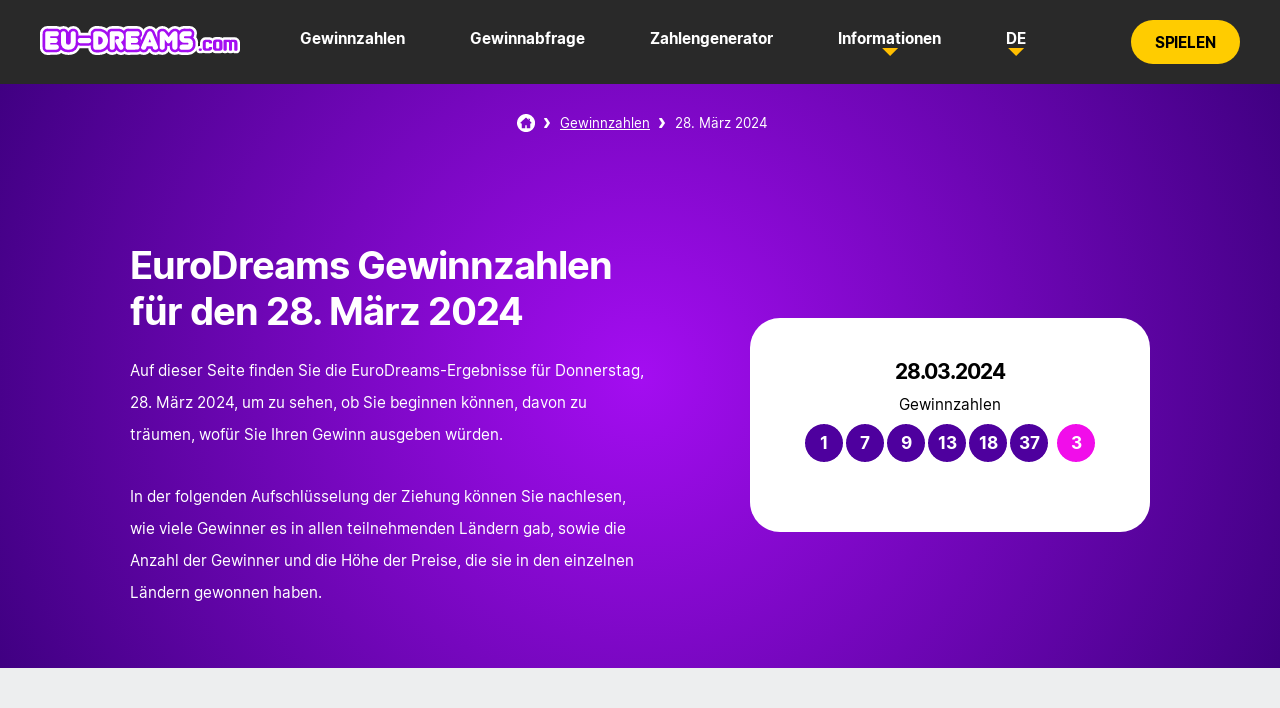

--- FILE ---
content_type: text/html; charset=utf-8
request_url: https://eu-dreams.com/de/gewinnzahlen/28-03-2024
body_size: 4489
content:
<!DOCTYPE html>
<html lang="de">
<head>

	<meta charset="utf-8">
	<title>EuroDreams Gewinnzahlen für den 28.März.2024 - Ziehung Nr. 42</title>
	<meta name="description" content="Werfen Sie einen Blick auf die EuroDreams-Ergebnisse für Donnerstag, 28. März 2024. Sehen Sie sich an, wie viele Gewinner es in den teilnehmenden Ländern gab, einschließlich der gewonnenen Preise.">
	<meta name="keywords" content="">
	<meta name="author" content="EU-Dreams.com">
	<meta property="og:site_name" content="EU-Dreams.com">
	<meta name="HandheldFriendly" content="True">
	<meta name="format-detection" content="telephone=no">
	<meta name="viewport" content="width=device-width, initial-scale=1.0, maximum-scale=5">	
	
	<link rel="alternate" hreflang="x-default" href="https://eu-dreams.com/results/28-03-2024">
<link rel="alternate" hreflang="de" href="https://eu-dreams.com/de/gewinnzahlen/28-03-2024">
<link rel="alternate" hreflang="es" href="https://eu-dreams.com/es/resultados/28-03-2024">
<link rel="alternate" hreflang="pt" href="https://eu-dreams.com/pt/resultados/28-03-2024">
<link rel="alternate" hreflang="fr" href="https://eu-dreams.com/fr/resultats/28-03-2024">

	
	<link rel="apple-touch-icon" sizes="180x180" href="/apple-touch-icon.png">
	<link rel="icon" type="image/png" sizes="32x32" href="/favicon-32x32.png">
	<link rel="icon" type="image/png" sizes="16x16" href="/favicon-16x16.png">
	<link rel="manifest" href="/site.webmanifest">
	<link rel="mask-icon" href="/safari-pinned-tab.svg" color="#ab0048">
	<meta name="msapplication-TileColor" content="#ab0048">
	<meta name="theme-color" content="#ab0048">
	<link rel="preload" href="/fonts/inter-regular.woff2" as="font" crossorigin="anonymous">
	<link rel="preload" href="/fonts/inter-bold.woff2" as="font" crossorigin="anonymous">
	
	<style>
		@font-face {
			font-family: inter-regular; font-style: normal; font-display: swap; font-weight:400;
			src: url(/fonts/inter-regular.woff2) format("woff2"), url(/fonts/inter-regular.woff) format("woff"), url(/fonts/inter-regular.ttf) format("truetype");
		}
		@font-face {
			font-family: inter; font-style: normal; font-display: swap; font-weight:700;
			src: url(/fonts/inter-bold.woff2) format("woff2"), url(/fonts/inter-bold.woff) format("woff"), url(/fonts/inter-bold.ttf) format("truetype");
		}
	</style>
	
	<link href="/css/styles?v=bJCyBZPgqyebrVmlZYfejtX0A0aiJkz42EN6esU55hg1" rel="stylesheet"/>

	
	
	<script>
		function addLoadEvent(e){var t=window.onload;if(typeof window.onload!="function"){window.onload=e}else{window.onload=function(){if(t){t()}e()}}}
	</script>
	
	
 	
	<!-- Google tag (gtag.js) -->
	<script async src="https://www.googletagmanager.com/gtag/js?id=G-9J7F70ERRC"></script>
	<script> window.dataLayer = window.dataLayer || []; function gtag() { dataLayer.push(arguments); } gtag('js', new Date()); gtag('config', 'G-9J7F70ERRC'); </script>

</head>

<body>

	<header>

		<div class="inner fx">
			<div class="logo-box">
				<a href="/de/" title="EU-Dreams.com" class="logo"><img id="imgLogo" src="/images/template/logo.svg" alt="EuroDreams" width="200" height="31"></a>
			</div>
			<div class="navButton" onclick="navToggle();"><span></span></div>
			<div class="toggle">
				<div class="navTitle">Menu</div>
				<nav>
					<ul>
						<li><a href="/de/gewinnzahlen" title="EuroDreams Gewinnzahlen">Gewinnzahlen</a></li>
						<li><a href="/de/lottoscheinprufer" title="EuroDreams Gewinnabfrage">Gewinnabfrage</a></li>
						<li><a href="/de/zahlengenerator" title="EuroDreams-Zahlengenerator">Zahlengenerator</a></li>
						<li class="sub"><span class="linkStyle"><a href="/de/informationen" title="EuroDreams Informationen" class="white-link" >Informationen</a></span><span class="expand"></span>
							<div class="subNav local">
								<ul>
									<li><a href="/de/wie-spielt-man" title="Wie spielt man EuroDreams?">Wie Spielt Man</a></li>
									<li><a href="/de/2025-anderungen" title="Änderungen im Jahr 2025">2025 Änderungen</a></li>
									<li><a href="/de/faqs" title="EuroDreams � H�ufig gestellte Fragen">FAQs</a></li>
									<li><a href="/de/einforderung" title="Einforderung von EuroDreams-Preisen">Einforderung von Preisen</a></li>
									<li><a href="/de/gewinner" title="EuroDreams-Gewinner">Gewinner</a></li>
									<li><a href="/de/statistik" title="EuroDreams-Statistiken">Statistiken</a></li>
									<li><a href="/de/superzahl" title="Superzahl - EuroDreams">Superzahl</a></li>
									<li><a href="/de/preise" title="EuroDreams-Quoten und -Preise">Gewinnchancen und Preise</a></li>
									<li><a href="/de/event-ziehung" title="EuroDreams-Superziehungen">Superziehungen</a></li>
									<li><a href="/de/teilnehmerlander" title="EuroDreams-Teilnehmerländer">Teilnehmerländer</a></li>
									<li><a href="/de/rentenlotterien" title="Rentenlotteriespiele">Rentenlotteriespiele</a></li>
									<li><a href="/de/betrug" title="EuroDreams-Lotteriebetrug">Lotteriebetrug</a></li>
								</ul>
							</div>
						</li>


						<li class="sub"><span class="linkStyle">DE</span><span class="expand"></span>
							<div class="subNav local">
								<ul>
									
			<li><a href="/results/28-03-2024" title="View this page in English" class="en">English</a></li>
		
			<li><a href="/de/gewinnzahlen/28-03-2024" title="Sehen Sie diese Seite in Deutsch" class="de">Deutsch</a></li>
		
			<li><a href="/es/resultados/28-03-2024" title="Ver esta página en español" class="es">Español</a></li>
		
			<li><a href="/pt/resultados/28-03-2024" title="Leia esta página em Português" class="pt">Português</a></li>
		
			<li><a href="/fr/resultats/28-03-2024" title="Voir cette page en français" class="fr">Français</a></li>
		
								</ul>
							</div>
						</li>
					</ul>
				</nav>
				<div class="cta-box"><a href="/de/spielen" title="Online spielen" class="btn cta-btn">Spielen</a></div>
			</div>
		</div>

	</header>
	
	<div id="content">

<div class="main-jackpot alt prize-breakdown ">
	<ol id="breadcrumb" itemscope itemtype="http://schema.org/BreadcrumbList">
		<li itemprop="itemListElement" itemscope itemtype="http://schema.org/ListItem"><a href="/de/" title="EuroDreams" itemprop="item"><span itemprop="name">EuroDreams</span></a><meta itemprop="position" content="1"></li>
		<li itemprop="itemListElement" itemscope itemtype="http://schema.org/ListItem"><a href="/de/gewinnzahlen" title="EuroDreams Gewinnzahlen" itemprop="item"><span itemprop="name">Gewinnzahlen</span></a><meta itemprop="position" content="2"></li>
		<li>28. März 2024</li>
	</ol>
	<div class="inner">
		<div class="box content-box">
			<h1 itemprop="name" class="text-green">EuroDreams Gewinnzahlen für den 28. März 2024</h1>
			<p itemprop="description">Auf dieser Seite finden Sie die EuroDreams-Ergebnisse für Donnerstag, 28. März 2024, um zu sehen, ob Sie beginnen können, davon zu träumen, wofür Sie Ihren Gewinn ausgeben würden.</p>
			<p>In der folgenden Aufschlüsselung der Ziehung können Sie nachlesen, wie viele Gewinner es in allen teilnehmenden Ländern gab, sowie die Anzahl der Gewinner und die Höhe der Preise, die sie in den einzelnen Ländern gewonnen haben.</p>
		</div>

		<div class="box results-box home-results">
			<div class="inner-box">
				<div class="h3">28.03.2024</div>
				<div class="date">Gewinnzahlen</div>
				<ul class="balls fx">
					
						<li class="ball ball">1</li>
					
						<li class="ball ball">7</li>
					
						<li class="ball ball">9</li>
					
						<li class="ball ball">13</li>
					
						<li class="ball ball">18</li>
					
						<li class="ball ball">37</li>
					
						<li class="ball dream-number">3</li>
					
				</ul>
			</div>
		</div>
	</div>
	
</div>

<div class="content">

	

	<div class="breakdown-grid">
		
		<!-- AUSTRIA BREAKDOWN -->
		<div class="breakdown-country-box">
			
			<div class="breakdown-country-heading">
				<img src="/images/template/austria.svg" alt="Flag of Austria" width="50">
				<div>Österreich</div>
			</div>
			<div class="top-prize-container wide-prize">
				<div class="first-prize">
					Hauptpreis-Gewinner:
					<span>0x</span>
				</div>
				<div class="second-prize">
					Gewinner des 2. Preises:
					<span>0x</span>
				</div>
			</div>
			<div class="breakdown-chart">
				
						<div class="prize-row">
							<div>5 richtige</div>
							<div>13 Gewinner von <strong>81,90 &euro;</strong></div>
						</div>
					
						<div class="prize-row">
							<div>4 richtige</div>
							<div>534 Gewinner von <strong>31,40 &euro;</strong></div>
						</div>
					
						<div class="prize-row">
							<div>3 richtige</div>
							<div>7.829 Gewinner von <strong>4,20 &euro;</strong></div>
						</div>
					
						<div class="prize-row">
							<div>2 richtige</div>
							<div>45.137 Gewinner von <strong>2,50 &euro;</strong></div>
						</div>
					
			</div>
		</div>

		<!-- BELGIUM BREAKDOWN -->
		<div class="breakdown-country-box">
			
			<div class="breakdown-country-heading">
				<img src="/images/template/belgium.svg" alt="Flag of Belgium" width="50">
				<div>Belgien</div>
			</div>
			<div class="top-prize-container wide-prize">
				<div class="first-prize">
					Hauptpreis-Gewinner:
					<span>0x</span>
				</div>
				<div class="second-prize">
					Gewinner des 2. Preises:
					<span>0x</span>
				</div>
			</div>
			<div class="breakdown-chart">
				
						<div class="prize-row">
							<div>5 richtige</div>
							<div>17 Gewinner von <strong>81,90 &euro;</strong></div>
						</div>
					
						<div class="prize-row">
							<div>4 richtige</div>
							<div>529 Gewinner von <strong>31,40 &euro;</strong></div>
						</div>
					
						<div class="prize-row">
							<div>3 richtige</div>
							<div>7.320 Gewinner von <strong>4,20 &euro;</strong></div>
						</div>
					
						<div class="prize-row">
							<div>2 richtige</div>
							<div>40.042 Gewinner von <strong>2,50 &euro;</strong></div>
						</div>
					
			</div>
		</div>

		<!-- FRANCE BREAKDOWN -->
		<div class="breakdown-country-box">
			
			<div class="breakdown-country-heading">
				<img src="/images/template/france.svg" alt="Flag of France" width="50">
				<div>Frankreich</div>
			</div>
			<div class="top-prize-container wide-prize">
				<div class="first-prize">
					Hauptpreis-Gewinner:
					<span>0x</span>
				</div>
				<div class="second-prize">
					Gewinner des 2. Preises:
					<span>0x</span>
				</div>
			</div>
			<div class="breakdown-chart">
				
						<div class="prize-row">
							<div>5 richtige</div>
							<div>52 Gewinner von <strong>81,90 &euro;</strong></div>
						</div>
					
						<div class="prize-row">
							<div>4 richtige</div>
							<div>2.575 Gewinner von <strong>31,40 &euro;</strong></div>
						</div>
					
						<div class="prize-row">
							<div>3 richtige</div>
							<div>34.004 Gewinner von <strong>4,20 &euro;</strong></div>
						</div>
					
						<div class="prize-row">
							<div>2 richtige</div>
							<div>181.504 Gewinner von <strong>2,50 &euro;</strong></div>
						</div>
					
			</div>
		</div>

		<!-- IRELAND BREAKDOWN -->
		<div class="breakdown-country-box">
			
			<div class="breakdown-country-heading">
				<img src="/images/template/ireland.svg" alt="Flag of Ireland" width="50">
				<div>Irland</div>
			</div>
			<div class="top-prize-container wide-prize">
				<div class="first-prize">
					Hauptpreis-Gewinner:
					<span>0x</span>
				</div>
				<div class="second-prize">
					Gewinner des 2. Preises:
					<span>0x</span>
				</div>
			</div>
			<div class="breakdown-chart">
				
						<div class="prize-row">
							<div>5 richtige</div>
							<div>11 Gewinner von <strong>82,00 &euro;</strong></div>
						</div>
					
						<div class="prize-row">
							<div>4 richtige</div>
							<div>373 Gewinner von <strong>31,00 &euro;</strong></div>
						</div>
					
						<div class="prize-row">
							<div>3 richtige</div>
							<div>5.209 Gewinner von <strong>4,00 &euro;</strong></div>
						</div>
					
						<div class="prize-row">
							<div>2 richtige</div>
							<div>29.939 Gewinner von <strong>2,50 &euro;</strong></div>
						</div>
					
			</div>
		</div>

		<!-- PORTUGAL BREAKDOWN -->
		<div class="breakdown-country-box">
			
			<div class="breakdown-country-heading">
				<img src="/images/template/portugal.svg" alt="Flag of Portugal" width="50">
				<div>Portugal</div>
			</div>
			<div class="top-prize-container wide-prize">
				<div class="first-prize">
					Hauptpreis-Gewinner:
					<span>0x</span>
				</div>
				<div class="second-prize">
					Gewinner des 2. Preises:
					<span>0x</span>
				</div>
			</div>
			<div class="breakdown-chart">
				
						<div class="prize-row">
							<div>5 richtige</div>
							<div>32 Gewinner von <strong>81,94 &euro;</strong></div>
						</div>
					
						<div class="prize-row">
							<div>4 richtige</div>
							<div>1.162 Gewinner von <strong>31,43 &euro;</strong></div>
						</div>
					
						<div class="prize-row">
							<div>3 richtige</div>
							<div>15.412 Gewinner von <strong>4,29 &euro;</strong></div>
						</div>
					
						<div class="prize-row">
							<div>2 richtige</div>
							<div>79.975 Gewinner von <strong>2,50 &euro;</strong></div>
						</div>
					
			</div>
		</div>

		<!-- SPAIN BREAKDOWN -->
		<div class="breakdown-country-box">
			
			<div class="breakdown-country-heading">
				<img src="/images/template/spain.svg" alt="Flag of Spain" width="50">
				<div>Spanien</div>
			</div>
			<div class="top-prize-container wide-prize">
				<div class="first-prize">
					Hauptpreis-Gewinner:
					<span>0x</span>
				</div>
				<div class="second-prize">
					Gewinner des 2. Preises:
					<span>0x</span>
				</div>
			</div>
			<div class="breakdown-chart">
				
						<div class="prize-row">
							<div>5 richtige</div>
							<div>43 Gewinner von <strong>81,94 &euro;</strong></div>
						</div>
					
						<div class="prize-row">
							<div>4 richtige</div>
							<div>1.589 Gewinner von <strong>31,44 &euro;</strong></div>
						</div>
					
						<div class="prize-row">
							<div>3 richtige</div>
							<div>22.008 Gewinner von <strong>4,29 &euro;</strong></div>
						</div>
					
						<div class="prize-row">
							<div>2 richtige</div>
							<div>120.628 Gewinner von <strong>2,50 &euro;</strong></div>
						</div>
					
			</div>
		</div>

		<!-- LUXEMBOURG & SWITZERLAND BREAKDOWN -->
		<div class="breakdown-country-box">
			
			<div class="breakdown-country-heading">
				<div class="fx">
					<img src="/images/template/luxembourg.svg" alt="Flags of Luxembourg and Switzerland" width="50" style="margin-right:0;">
					<img src="/images/template/switzerland.svg" alt="Flags of Luxembourg and Switzerland" width="50">
				</div>
				<div>Luxemburg und Schweiz</div>
			</div>
			<div class="top-prize-container wide-prize">
				<div class="first-prize">
					Hauptpreis-Gewinner:
					<span>0x</span>
				</div>
				<div class="second-prize">
					Gewinner des 2. Preises:
					<span>0x</span>
				</div>
			</div>
			<div class="breakdown-chart">
				
						<div class="prize-row two-line">
							<div>5 richtige</div>
							<div>11 Gewinner von <strong>81,90 &euro;</strong> / <strong>120,20 Fr.</strong></div>
						</div>
					
						<div class="prize-row two-line">
							<div>4 richtige</div>
							<div>738 Gewinner von <strong>31,40 &euro;</strong> / <strong>46,10 Fr.</strong></div>
						</div>
					
						<div class="prize-row two-line">
							<div>3 richtige</div>
							<div>10.335 Gewinner von <strong>4,20 &euro;</strong> / <strong>6,30 Fr.</strong></div>
						</div>
					
						<div class="prize-row two-line">
							<div>2 richtige</div>
							<div>58.084 Gewinner von <strong>2,50 &euro;</strong> / <strong>3,00 Fr.</strong></div>
						</div>
					
			</div>
		</div>

		<!-- TOTAL BREAKDOWN -->
		<div class="breakdown-country-box">
			<div class="breakdown-country-heading">
				<img src="/images/template/europe.svg" alt="Flag of the EU" width="50">
				<div>Alle teilnehmenden Länder</div>
			</div>
			<div class="top-prize-container wide-prize">
				<div class="first-prize">
					Hauptpreis-Gewinner:
					<span>0x</span>
				</div>
				<div class="second-prize">
					2nd Prize winners:
					<span>0x</span>
				</div>
			</div>
			<div class="breakdown-chart">
				
						<div class="prize-row">
							<div>5 richtige</div>
							<div>179 Gewinner</div>
						</div>
					
						<div class="prize-row">
							<div>4 richtige</div>
							<div>7.500 Gewinner</div>
						</div>
					
						<div class="prize-row">
							<div>3 richtige</div>
							<div>102.117 Gewinner</div>
						</div>
					
						<div class="prize-row">
							<div>2 richtige</div>
							<div>555.309 Gewinner</div>
						</div>
					
			</div>
		</div>

	</div>

	<div class="gen-box">
		<div class="prev-next-section">
			
				<div>
					<a href="/de/gewinnzahlen/25-03-2024" class="btn prev-result" title="Sehen Sie sich die EuroDreams-Ergebnisse für Montag, 25. März 2024">Letzte Ziehung</a>
				</div>
			
				<div>
					<a href="/de/gewinnzahlen/01-04-2024" class="btn next-result" title="Sehen Sie sich die EuroDreams-Ergebnisse für Montag, 1. April 2024">Nächste Ziehung</a>
				</div>
			
		</div>
	</div>

</div>

	</div>

	<footer>
	
		<div class="inner">
			
			<div class="logo"><img src="/images/template/logo.svg" alt="Logo" width="200" height="31"></div>
			<p class="copyright"><strong>Urheberrecht &copy; 2026 EU-Dreams.com.</strong></p>

			<ul class="footer-links">
				<li><a href="/de/" title="EU-Dreams.com">EuroDreams</a></li>
				<li><a href="/de/kontakt" title="Wenden Sie sich an EU-Dreams.com">Kontakt</a></li>
				<li><a href="/privacy" title="EU-Dreams.com Datenschutz">Datenschutz</a></li>
				<li><a href="/cookies" title="EU-Dreams.com Cookies">Cookies</a></li>
				<li><a href="/disclaimer" title="EU-Dreams.com Haftungsausschluss">Haftungsausschluss</a></li>
				<li><a href="/sitemap" title="EU-Dreams.com Sitemap">Sitemap</a></li>
			</ul>

		</div>
	
	</footer>
	
	
	<script src="/js/functions.js"></script>
	
</body>
</html>

--- FILE ---
content_type: text/css; charset=utf-8
request_url: https://eu-dreams.com/css/styles?v=bJCyBZPgqyebrVmlZYfejtX0A0aiJkz42EN6esU55hg1
body_size: 13770
content:
html,body,div,span,applet,object,iframe,h1,h2,h3,h4,h5,h6,p,blockquote,a,small,strong,sub,sup,ol,ul,li,fieldset,form,label,table,caption,tbody,tfoot,thead,tr,th,td,footer,header,nav,video{margin:0;padding:0;border:0;font-size:100%;font:inherit;vertical-align:baseline}footer,header,nav{display:block}*,*::before,*::after{box-sizing:border-box}ol,ul{list-style:none}table{border-collapse:collapse}body{font-family:"inter-regular",sans-serif;background:#edeeef;font-weight:400}header{background:#292929;display:flex;justify-content:center;margin-bottom:50px;box-shadow:0 20px 50px rgba(0,0,0,.3)}header .inner{width:1200px;position:relative;align-items:center;padding:20px 0}header .logo{flex-grow:1}nav>ul{display:flex}nav>ul>li{margin-right:30px;position:relative;display:inline-block}nav>ul>li:last-child{margin-right:0}nav>ul>li>a,.linkStyle{font-family:"inter",sans-serif;color:#fff;transition:all .2s ease-in-out;text-decoration:none;align-items:center}nav>ul>li>a:hover{color:#ffbe00;text-decoration:none}.fx{display:flex}.fx-center{justify-content:center}.centred{text-align:center}.split.centred:after{margin:10px auto 0}.content{width:1200px;margin:0 auto}.centre-al{align-self:center}.flex-gap{justify-content:space-between}.double-links{width:85%}.h1,.h2,.h3,.h4,.h5,.h6,h1,h2,h3,h4,h5,h6,.title{font-family:"inter",sans-serif;letter-spacing:-1px;font-family:"inter",sans-serif}.h1,h1{margin-bottom:20px;font-size:40px;line-height:46px}.h2,h2{margin-bottom:20px;font-size:26px;line-height:34px}.h3,h3{margin-bottom:10px;font-size:22px;line-height:26px}.h4,h4{margin-bottom:10px;font-size:18px;line-height:24px}p{line-height:32px;margin-bottom:30px}p{line-height:32px;margin-bottom:30px}p.big{font-size:21px;line-height:36px}p.small{font-size:12px;line-height:26px;margin-bottom:15px}p:last-child{margin-bottom:0}.regular{font-weight:400}strong{font-family:"inter",sans-serif}.at-flag{position:relative;padding-left:40px}.at-flag:before{position:absolute;left:0;top:50%;transform:translateY(-50%);content:"";background-image:url(/images/template/austria.svg);background-size:30px 30px;width:30px;height:30px}.be-flag{position:relative;padding-left:40px}.be-flag:before{position:absolute;left:0;top:50%;transform:translateY(-50%);content:"";background-image:url(/images/template/belgium.svg);background-size:30px 30px;width:30px;height:30px}.fr-flag{position:relative;padding-left:40px}.fr-flag:before{position:absolute;left:0;top:50%;transform:translateY(-50%);content:"";background-image:url(/images/template/france.svg);background-size:30px 30px;width:30px;height:30px}.ie-flag{position:relative;padding-left:40px}.ie-flag:before{position:absolute;left:0;top:50%;transform:translateY(-50%);content:"";background-image:url(/images/template/ireland.svg);background-size:30px 30px;width:30px;height:30px}.lu-flag{position:relative;padding-left:40px}.lu-flag:before{position:absolute;left:0;top:50%;transform:translateY(-50%);content:"";background-image:url(/images/template/luxembourg.svg);background-size:30px 30px;width:30px;height:30px}.pt-flag{position:relative;padding-left:40px}.pt-flag:before{position:absolute;left:0;top:50%;transform:translateY(-50%);content:"";background-image:url(/images/template/portugal.svg);background-size:30px 30px;width:30px;height:30px}.es-flag{position:relative;padding-left:40px}.es-flag:before{position:absolute;left:0;top:50%;transform:translateY(-50%);content:"";background-image:url(/images/template/spain.svg);background-size:30px 30px;width:30px;height:30px}.ch-flag{position:relative;padding-left:40px}.ch-flag:before{position:absolute;left:0;top:50%;transform:translateY(-50%);content:"";background-image:url(/images/template/switzerland.svg);background-size:30px 30px;width:30px;height:30px}.lu-ch-flags{position:relative;padding-left:70px}.lu-ch-flags:before{position:absolute;left:0;top:50%;transform:translateY(-50%);content:"";background-image:url(/images/template/lu-ch-flags.svg);background-size:60px 30px;width:60px;height:30px}.eu-flag{position:relative;padding-left:40px}.eu-flag:before{position:absolute;left:0;top:50%;transform:translateY(-50%);content:"";background-image:url(/images/template/europe.svg);background-size:30px 30px;width:30px;height:30px}ul.list,ul.bullet{margin-bottom:30px}ul.list li,ul.bullet li{margin-bottom:10px;padding-left:20px;position:relative}ul.list.features{display:flex;flex-wrap:wrap}ul.list.features li{font-size:18px;width:40%;margin:0 15px 15px 0}ul.list li:before,ul.bullet li:before{content:"■";color:#f10dea;display:inline-block;width:5px;height:5px;margin-right:10px;position:absolute;left:0;top:0}ul.list li:nth-child(even):before,ul.bullet li:nth-child(even):before{content:"■";color:#51049d;display:inline-block;width:5px;height:5px;margin-right:10px;position:absolute;left:0;top:0}.page-404{display:flex;flex-direction:column;align-items:center}.img-404 img{width:400px}.home-notify{background:#fff;border-radius:12px;padding:30px;margin:-40px 20px 80px 20px;border-left:solid 12px #22c091}.home-notify strong{color:#4e009e}#breadcrumb{display:flex;padding:10px;line-height:10px;font-size:14px;align-items:center;margin:15px auto;flex-wrap:wrap;position:relative;z-index:2}#breadcrumb.alt{background:#086895;border-radius:25px;padding:5px 10px;justify-content:center}#breadcrumb li{display:inline-block;background:url(/images/svg/chev.svg) no-repeat 2px 50%;padding-left:20px;background-size:10px 10px;color:#fff;margin:5px 0 5px 5px}#breadcrumb li:first-of-type{background:none;padding:0}#breadcrumb a{display:inline-block;color:#fff}#breadcrumb li:first-child a{background:url(/images/svg/home.svg) no-repeat center 0;width:18px;height:18px;background-size:18px 18px}#breadcrumb li:first-child a span{display:none}.purple-bg{justify-content:center;background:#730db7;border-radius:50px;padding:8px 10px!important}.btn-wrap{display:inline-block}.btn,.link-button{padding:14px 24px;font-family:"inter",sans-serif;letter-spacing:-.1px;font-family:"inter",sans-serif;text-align:center;color:#fff;text-decoration:none;text-transform:uppercase;display:inline-block;border-radius:50px;line-height:16px;background:#51049d}.btn:hover{background:#f10dea;color:#fff;text-decoration:none}.btn.cta-btn{background:#fc0;color:#000}.btn.cta-btn:hover{background:#ffe400;color:#000;text-decoration:none}.btn.alt{border-color:#fff;color:#fff}.grey-link{color:#676767!important;font-family:"inter",sans-serif;text-decoration:none;align-self:center}.grey-link:hover{color:#2b2b2b!important;font-family:"inter",sans-serif;text-decoration:none;align-self:center;text-decoration:underline;text-underline-offset:5px}.white-link{color:#fff;text-decoration:none}.sub-link{margin-top:20px}.sub-link a.btn{background:#0000007d;color:#fff;transform:scale(.9)}.checkerWrapper{background:#4e009e!important;color:#fff}.checkerWrapper .title{font-size:28px;margin-bottom:10px}.checkerWrapper .grid ul{display:flex;flex-wrap:wrap;justify-content:center}.ball.grid{background:#fff!important;color:#4e009e!important;margin:10px 5px!important;cursor:pointer}#checkerGrid .grid{margin-bottom:20px;text-align:center}#checkerGrid .grid .title{font-size:28px;color:#fff}#checkerGrid .grid ul{display:flex;flex-wrap:wrap;justify-content:center}#checkerGrid .grid ul li{margin:10px;cursor:pointer;transition:all ease-in-out .2s;box-shadow:0 0 10px rgba(0,0,0,.2)}#checkerGrid .grid ul li:hover{transform:scale(1.1);transition:all ease-in-out .2s}#checkerGrid p{text-align:center;font-size:18px;color:#fff}#checkerGrid .grid .ball.powerball:after{content:""}#checkerGrid .grid .ball{background:#fff;color:#000}#checkerGrid .grid .ball.selected,#checkerGrid .grid .ballselected{background:#fc0;color:#000;width:38px;height:38px;line-height:38px;text-align:center;font-size:18px;border-radius:50%}#checkerGrid .errorMessage{position:absolute;top:50%;left:50%;transform:translate(-50%,-50%);background:rgba(0,0,0,.6);color:#000;height:100%;width:100%;border-radius:8px;opacity:0;visibility:hidden;transition:all ease .2s}#checkerGrid .errorMessage.active{visibility:visible;opacity:1;transition:all ease .2s}#checkerGrid .errorMessageInner{position:absolute;top:50%;left:50%;transform:translate(-50%,-50%);border-radius:8px;padding:15px;background:#fff;display:flex}#checkerGrid .errorMessageInner:before{content:"";display:inline-block;vertical-align:middle;width:50px;height:50px;margin-right:10px}#checkerGrid .closeErrorMessage{background:#112f96;color:#fff;position:absolute;top:-10px;right:-10px;border-radius:50%;width:30px;height:30px;text-align:center;line-height:30px;cursor:pointer;font-family:"inter",sans-serif}#checkerGrid .closeErrorMessage:hover{background:#1b43cc}#checkerGrid .ball,#checkerGrid .balldisabled,#checkerGrid .ballselected,#checkerGrid .ball.powerball,#checkerGrid .ball.powerballdisabled,#checkerGrid .ball.powerballselected,.eurojackpotdisabled{user-select:none}.checkingNumbers .ball,.checkingNumbers .balldisabled,.checkingNumbers .ballselected,.checkingNumbers .ball.powerball,.checkingNumbers .ball.powerballdisabled,.checkingNumbers .ball.powerballselected{width:40px;height:40px;font-size:21px;line-height:40px}.checkedNumbers{display:flex;justify-content:center;align-items:center}.checkedNumbers .col{width:auto;display:flex;flex-direction:column;align-items:center}.checkedNumbers .btn{margin-top:10px}.checkedNumbers .title{font-size:21px;margin:0 20px 0 0}.checkerResult{display:flex;flex-wrap:wrap;justify-content:center}.checkedNumbers .balls{margin-bottom:0;justify-content:center}.checkerResult .main-result{background:#fff;padding:30px!important;text-align:center;border-radius:14px}.checkerResult .main-result .balls{margin:10px 0 20px 0;justify-content:center}.checkerResult .main-result .ball,.checkerResult .main-result .balldisabled,.checkerResult .main-result .ball.powerball,.checkerResult .main-result .ball.powerballdisabled{width:40px;height:40px;line-height:40px;font-size:18px}.checkerResult .main-result .ball.powerball,.checkerResult .main-result .ball.powerballdisabled,.checkerResult .main-result .bonus-balldisabled,.checkerResult .main-result .ball.bonus-ball,.checkerResult .main-result .ball.extra-shot{line-height:32px}.checkerResult .main-result .ball.powerball,.checkerResult .main-result .ball.mega-ball,.checkerResult .main-result .ball.extra-shot{line-height:38px}.checkerResult .date{margin-bottom:10px}.checkerResult .prize{text-align:center;width:100%}.checkerResult .prize strong{vertical-align:baseline}.checkerResult .main-result .ball.power-play,.checkerResult .main-result .ball.megaplier{line-height:30px;font-size:30px}.checkerResult .top{display:flex;justify-content:center}.balldisabled{width:38px;height:38px;line-height:38px;text-align:center;font-size:18px;border-radius:50%;background:#cdcdcd!important}#remainingBalls{width:100%;text-align:center;font-family:"inter",sans-serif;margin-bottom:15px;color:#fff}.winnings{background:#489f50;border-radius:25px;position:relative;width:fit-content;color:#fff;padding:6px 15px 6px 36px;margin:20px auto 0 auto;z-index:1}.winnings:before{background-image:url(/images/svg/win-euro.svg);background-size:24px 24px;height:24px;width:24px;content:"";position:absolute;left:4px;top:50%;transform:translateY(-50%)}.winnings:after{position:absolute;content:"";width:14px;height:14px;background:#489f50;border-radius:2px;top:-3px;left:50%;transform:translateX(-50%) rotate(45deg);z-index:-1}.bold{font-family:"inter",sans-serif}#checkerGrid .powerballselected,#checkerGrid .ballselected,#checkerGrid .ball.selected{animation-duration:.2s;animation-name:pop}.ballsChecked li:last-child{display:none}.ballsChecked .ball.viking.viking-ball{line-height:32px}.barInfo{display:flex;justify-content:center;margin-bottom:10px}.barInfo p{margin-bottom:0}.checkerResult.previousResults{display:grid;grid-template-columns:1fr 1fr;column-gap:30px;row-gap:30px;margin:30px 0}.barInfo .numbersSelected{background:#fff;color:#000!important;padding:0 15px;border-radius:10px;margin-left:10px;line-height:36px}.progressBar{display:inline-block;width:100%;height:20px;background:rgba(0,0,0,.1);border-radius:8px;padding:2px;transition:all ease .2s;margin-bottom:5px}.progressBar .barInner{display:inline-block;background:#fff;width:0;height:16px;border-radius:8px;transition:all ease .3s}.checker-links{margin:30px 0 10px 0;display:flex;justify-content:center}a.resetChecker{padding:14px 0;margin-right:20px;font-family:"inter",sans-serif;letter-spacing:-.1px;transition:.2s ease;text-align:center;text-underline-offset:5px;color:#fff;text-transform:uppercase;display:inline-block;border-radius:50px;line-height:16px;background:none}a.resetChecker:hover{text-underline-offset:2px;color:#fd0;transition:.2s ease}a.checkButton{padding:14px 24px;margin-left:20px;font-family:"inter",sans-serif;letter-spacing:-.1px;transition:.2s ease;text-decoration:none;text-align:center;background:#f10dea;text-underline-offset:5px;color:#fff;text-transform:uppercase;display:inline-block;border-radius:50px;line-height:16px}a.checkButton:hover{background:#ff42f9}.green-tick-circle{position:relative;font-size:19px!important}.green-tick-circle:after{position:absolute;bottom:-9px;right:-7px;border:solid 2px #fff;border-radius:50%;content:"";background-image:url(/images/svg/green-tick-circle.svg);background-size:16px 16px;width:16px;height:16px;padding:8px}.dayCheck{text-align:center;margin:30px 0}.switch{padding:10px;margin:10px 5px 4px;background:#fff;text-align:center}.switch.alt{background:none;margin-bottom:20px;color:#fff}.switch *{vertical-align:middle;display:inline-block}.switch img{padding-left:20px}.onoffswitch{position:relative;background-color:#fff;border:2px solid #ddd;border-radius:36px;display:inline-block;width:50px;height:30px;padding:0;transition:background-color .1s ease-in 0s;cursor:pointer;margin-left:10px}.onoffswitch:before{background:#fff none repeat scroll 0 0;border-radius:36px;content:"";display:block;position:absolute;transition:all .1s ease-in 0s;height:25px;width:25px;left:1px;top:0;cursor:pointer;box-shadow:rgba(0,0,0,.3) 0 3px 4px}.onoffswitch.on{background:#00ca36;border-color:#00c603}.onoffswitch.on:before{left:20px}.frequency-grid{display:grid;grid-template-columns:1fr 1fr 1fr 1fr 1fr 1fr 1fr 1fr;column-gap:20px;row-gap:20px}.frequency-grid.multi-ball{grid-template-columns:1fr 1fr 1fr 1fr 1fr}.frequency-grid.multi-ball .stat-ball{margin-right:4px}.frequency-grid.multi-ball .stat-ball:last-child{margin-right:0}.inner-stat{display:flex;flex-direction:column;padding:20px 0 0 0;text-align:center;justify-content:center;align-items:center;background:#400082;background:radial-gradient(circle,#a40df1 0%,#400082 150%);border:solid 1px #dadada;border-radius:10px}.inner-stat-bonus{display:flex;flex-direction:column;padding:20px 0 0 0;text-align:center;justify-content:center;align-items:center;background:#f10dea;background:radial-gradient(circle,#f10dea 0%,#b100ac 150%);border:solid 1px #dadada;border-radius:10px}.inner-stat-bonus .stat-ball{color:#b100ac}.stat-ball{width:40px;height:40px;line-height:40px;font-size:22px;text-align:center;background:#fff;color:#4e009e;font-family:"inter",sans-serif;border-radius:50%;z-index:1}.stat-freq{margin-top:20px;padding:5px 0;width:100%;font-family:"inter",sans-serif;background:#fff;border-radius:0 0 8px 8px;position:relative;text-align:left;padding-left:30px}.stat-freq:before{content:"";background-image:url(/images/svg/bar-chart.svg);width:12px;height:12px;background-size:12px 12px;left:10px;top:50%;transform:translateY(-50%);opacity:.7;position:absolute}.stat-graph{margin-top:40px}.inner-stat.hot-numbers .stat-ball,.inner-stat-bonus.hot-numbers .stat-ball{position:relative}.inner-stat.hot-numbers .stat-ball:after,.inner-stat-bonus.hot-numbers .stat-ball:after{position:absolute;content:"";background-image:url(/images/svg/flame.svg);background-size:18px 18px;width:18px;height:18px;top:-6px;right:-2px;z-index:2}.inner-stat.cold-numbers .stat-ball,.inner-stat-bonus.cold-numbers .stat-ball{position:relative}.inner-stat.cold-numbers .stat-ball:after,.inner-stat-bonus.cold-numbers .stat-ball:after{position:absolute;content:"";background-image:url(/images/svg/snowflake.svg);background-size:18px 18px;width:18px;height:18px;top:-6px;right:-2px;z-index:2}.odds-evens{color:#fff;display:flex;justify-content:space-between;width:100%;padding:5px 40px}.evens-count,.odds-count{font-family:"inter",sans-serif;font-size:24px}.main-jackpot{display:flex;overflow:hidden;background:#a40df1;background:radial-gradient(circle,#a40df1 0%,#400082 100%);justify-content:space-between;align-items:center;margin:-50px 0 100px;position:relative;padding:0;flex-direction:column}.main-jackpot.euromillions-bg{background:#2124ba;background:radial-gradient(circle,#0d5ff1 0%,#2124ba 100%)}.main-jackpot.viking-bg{background:#000078;background:radial-gradient(circle,#0c45c7 0%,#000078 100%)}.main-jackpot.powerball-bg{background:#9d0000;background:radial-gradient(circle,#ff2929 0%,#9d0000 100%)}.main-jackpot.megamillions-bg{background:#002c7c;background:radial-gradient(circle,#005afb 0%,#002c7c 100%)}.main-jackpot.eurojackpot-bg{background:#e09b00;background:radial-gradient(circle,#fe0 0%,#e09b00 100%)}.main-jackpot.eurojackpot-bg h1,.main-jackpot.eurojackpot-bg p{color:#000}.main-jackpot.eurojackpot-bg #breadcrumb li{color:#000}.main-jackpot.alt{flex-direction:column;padding:0 0 100px;margin-bottom:80px;background:radial-gradient(circle,#a40df1 0%,#400082 100%)}.main-jackpot.alt.prize-breakdown{padding:0}.won{padding:0 0 70px 0!important}.main-jackpot .inner{width:1200px;margin:auto;display:flex;justify-content:center}.main-jackpot .box{padding:80px 0 60px;color:#fff;z-index:2;display:flex;flex-direction:column;justify-content:center}.main-jackpot a{color:#fff}.main-jackpot a:hover{color:#db0062}.main-jackpot .content-box{width:520px;padding-right:0}.main-jackpot .content-box.wide{width:100%}.bcrumb{padding:32px 0 60px!important}.draw-number{background:#fff;border-radius:25px;color:#000;padding:0 10px;margin-bottom:10px;font-size:12px;text-transform:uppercase}.draw-number span{font-family:"inter",sans-serif}.results-box{display:flex;justify-content:center;flex-direction:column;align-items:center;z-index:2;margin-left:100px}.results-box .inner-box{background:#fff;padding:40px 30px;border-radius:30px;width:400px;display:flex;align-items:center;justify-content:center;flex-direction:column;color:#000}.results-box .date{margin-bottom:10px}.link-box{z-index:2;margin:30px 0 -140px}.link-box ul{background:#fff;display:flex;border:5px solid #edeeef;border-radius:50px}.link-box ul li{display:inline-block;overflow:hidden}.link-box ul li a{font-size:18px;color:#000;padding:20px;display:flex;text-decoration:none;align-items:center;border-right:1px solid #f4f4f4;transition:all ease .2s}.link-box ul li a:hover{background:#d00058;color:#fff;transition:all ease .2s}.link-box ul li a:before{content:"";background:url(/images/svg/guide-book-red.svg) no-repeat;width:30px;height:30px;background-size:30px;margin-right:5px}.link-box ul li:first-child a{border-radius:50px 0 0 50px}.link-box ul li:last-child a{border-right:none;border-radius:0 50px 50px 0}.link-box ul li a.faq:before{background-image:url(/images/svg/faq-red.svg)}.link-box ul li a.star:before{background-image:url(/images/svg/star-red.svg)}.previousResults{display:flex;flex-direction:column;margin:0 auto 30px;justify-content:center;width:1200px}.previousResults>.inner-box{display:grid;grid-template-columns:1fr 1fr 1fr;position:relative;border-radius:15px;overflow:hidden}.results-box.alt{margin:0;perspective:1000px;height:200px}.previousResults .ball{width:40px;height:40px;font-size:16px;line-height:50px}.results-box.alt .inner-box{border-radius:0;background:#fff;color:#fff;margin:0;color:#000;border:1px solid #edeeef;transition:all ease .8s;padding:0;position:relative;width:100%;height:100%;transform-style:preserve-3d}.results-box.alt .draw-number{background:#000;color:#fff;display:inline-block}.results-box.alt .front,.results-box.alt .back{position:absolute;width:100%;height:100%;backface-visibility:hidden;text-align:center;display:flex;align-items:center;justify-content:center;flex-direction:column}.results-box.alt .winners{margin-bottom:10px}.results-box.alt .winners span{font-size:24px;font-family:"inter",sans-serif}.results-box.alt .info-cta{display:flex;align-items:center}.results-box.alt .info-cta .title{line-height:16px}.results-box.alt .info-cta .arrow{margin-left:5px}.previousResults .content{padding:0 20px 30px 20px}.results-box.alt:hover .inner-box{transform:rotateY(180deg)}.results-box.alt .back{transform:rotateY(180deg);background:#4e009e;color:#fff}.flex-wrap{display:flex;flex-wrap:wrap}.prev-next-section{display:flex;justify-content:center}.prev-result{margin-right:15px}.next-result{margin-left:15px}.genBox .head,.genBox{margin-bottom:30px}.play-img{display:grid;grid-template-columns:1fr 1fr}.gen-box{background:#fff;border-radius:14px;margin-bottom:30px;padding:40px;box-shadow:0 0 50px #dedede}.grand-totals-section{background:radial-gradient(circle,#a40df1 0%,#400082 100%);width:100%;max-width:100%;margin:0 auto 40px auto;overflow:hidden;color:#fff;padding:60px}.grand-totals-section .content{text-align:center;margin:0 auto}.grand-totals-section .totals-text{margin-bottom:0;font-family:"inter",sans-serif;font-size:28px}.ball-amount{display:flex;margin:50px auto;justify-content:center}.ball-figure{background:#fff;animation-name:winnerGrow;animation-duration:1s;animation-fill-mode:forwards;animation-delay:.5s;position:relative;transform:translateY(400px);width:80px;height:80px;line-height:80px;text-align:center;box-shadow:inset -5px -9px 3px #00000029,0 20px 25px #00000091;font-family:"inter",sans-serif;margin-right:12px;font-size:50px!important;border-radius:50%;color:#000}.ball-amount .ball-figure:last-child{margin-right:0}.ball-amount .ball-figure:nth-last-child(3),.ball-amount .ball-figure:nth-last-child(6){margin-left:20px}.ball-amount .ball-figure:nth-last-child(3):before,.ball-amount .ball-figure:nth-last-child(6):before,.ball-amount .ball-figure:nth-last-child(10):before{content:",";font-size:80px;text-shadow:0 20px 25px #00000091;position:absolute;left:-30px;bottom:0;color:#fff}.ball-amount .ball-figure:nth-child(2){animation-delay:.8s}.ball-amount .ball-figure:nth-child(3){animation-delay:1s}.ball-amount .ball-figure:nth-child(4){animation-delay:1.2s}.ball-amount .ball-figure:nth-child(5){animation-delay:1.4s}.ball-amount .ball-figure:nth-child(6){animation-delay:1.6s}.ball-amount .ball-figure:nth-child(7){animation-delay:1.8s}.ball-amount .ball-figure:nth-child(8){animation-delay:2s}.ball-amount .ball-figure:nth-child(9){animation-delay:2.2s}@keyframes winnerGrow{0%{transform:translateY(400px)}75%{transform:translateY(-10px)}100%{transform:translateY(0)}}.countries-stats-graph{width:100%;max-width:100%}.country-winners{margin:0 0 20px 0;padding:0 0 20px 0;border-bottom:solid 1px #dadada}.countries-stats-graph .country-winners:last-child{border-bottom:0;padding:0}.winners-bar{border-radius:30px;position:relative;background:linear-gradient(90deg,#f10dea 0%,#b400ae 100%);color:#fff;padding:5px 10px;min-width:85px;text-align:right;max-width:100%;font-family:"inter",sans-serif}.winners-bar.total-winners{background:linear-gradient(90deg,#a40df1 0%,#400082 100%)}.winners-percent{margin-left:8px}table{width:100%;border-radius:15px;overflow:hidden;margin:25px 0;box-shadow:0 1px 3px #00000038}table th{background:#5e00ba;padding:20px 12px;color:#fff;font-family:"inter",sans-serif;text-align:left;vertical-align:middle;line-height:22px}table td{background:#fff;padding:15px 12px}table tr:nth-child(even) td{background:#f5f5f5}.annuity-row td{padding:10px 10px 5px 10px;border-bottom:0;background:linear-gradient(180deg,#e5e8ff 0%,#fff 100%)}.breakdown-box{width:1200px;margin:30px 0 50px 0}.breakdown-grid{display:grid;grid-template-columns:repeat(6,1fr);grid-template-rows:repeat(3,1fr);row-gap:30px;column-gap:30px;margin-bottom:30px}.breakdown-grid .breakdown-country-box:nth-child(1){grid-area:1/1/2/3}.breakdown-grid .breakdown-country-box:nth-child(2){grid-area:1/3/2/5}.breakdown-grid .breakdown-country-box:nth-child(3){grid-area:1/5/2/7}.breakdown-grid .breakdown-country-box:nth-child(4){grid-area:2/1/3/3}.breakdown-grid .breakdown-country-box:nth-child(5){grid-area:2/3/3/5}.breakdown-grid .breakdown-country-box:nth-child(6){grid-area:2/5/3/7}.breakdown-grid .breakdown-country-box:nth-child(7){grid-area:3/1/4/4}.breakdown-grid .breakdown-country-box:nth-child(8){grid-area:3/4/4/7}.breakdown-country-box{border-radius:14px;background:#fff}.breakdown-country-heading{font-size:28px;font-family:"inter",sans-serif;align-items:center;color:#fff;justify-content:center;line-height:36px;text-align:center;display:flex;border-radius:14px 14px 0 0;padding:30px 20px;margin-bottom:20px;background:#5e00ba;background:linear-gradient(180deg,#5e00ba 0%,#9e15e6 100%)}.breakdown-country-heading img{max-width:50px;margin-right:15px;border:solid 2px #fff;border-radius:50%}.top-prize-container{display:flex;justify-content:space-between;padding:0 20px;margin-bottom:20px;text-shadow:0 1px 2px #0000008f;color:#fff;line-height:30px;text-align:center}.top-prize-container.wide-prize{flex-direction:column}.top-prize-container.wide-prize .first-prize,.top-prize-container.wide-prize .second-prize{flex-direction:row;justify-content:space-between;padding:10px;border-radius:12px}.top-prize-container.wide-prize .first-prize{margin-bottom:15px}.first-prize{background:#5e00ba;background:linear-gradient(180deg,#5e00ba 0%,#9e15e6 100%);display:flex;flex-direction:column;padding:10px 15px 15px 15px;font-size:16px;border-radius:14px;position:relative;transition:.2s ease}.second-prize{background:#b400ae;background:linear-gradient(180deg,#b400ae 0%,#f10dea 100%);display:flex;flex-direction:column;padding:10px 15px 15px 15px;font-size:16px;border-radius:14px;position:relative}.first-prize span,.second-prize span{font-size:36px;font-family:"inter",sans-serif}.breakdown-chart{padding:0 20px}.breakdown-chart .prize-row{display:flex;justify-content:space-between;padding:15px 0;border-bottom:solid 1px #dadada}.breakdown-chart .prize-row:last-child{margin-bottom:15px;border:none}.text-info-box{position:relative;z-index:2;margin-bottom:50px;border:1px solid rgba(255,255,255,.2);color:#fff;border-radius:25px;padding:2px 10px}.main-jackpot .wave.wave-1{animation:move1 30s infinite}.main-jackpot .wave.wave-2{transform:rotate(160deg) translateX(-50%);right:35%;bottom:-500px;animation:move2 30s infinite}.main-jackpot .wave.wave-3{transform:rotate(260deg) translateX(-50%);right:70%;top:-500px;animation:move3 30s infinite}.main-jackpot .wave.wave-4{transform:rotate(360deg) translateX(-50%);right:20%;bottom:-500px;animation:move4 30s infinite}@keyframes move1{0%{transform:rotate(30deg) translateX(-50%);right:-30%}50%{transform:rotate(30deg) translateX(-70%);right:-25%}100%{transform:rotate(30deg) translateX(-50%);right:-30%}}@keyframes move2{0%{transform:rotate(160deg) translateX(-50%);right:35%;bottom:-500px}50%{transform:rotate(160deg) translateX(50%);right:-35%;bottom:-200px}100%{transform:rotate(160deg) translateX(-50%);right:35%;bottom:-500px}}@keyframes move3{0%{transform:rotate(260deg) translateX(-50%);right:70%;top:-500px}50%{transform:rotate(260deg) translateX(-30%);right:55%;top:-200px}100%{transform:rotate(260deg) translateX(-50%);right:70%;top:-500px}}@keyframes move4{0%{transform:rotate(360deg) translateX(-50%);right:20%;bottom:-500px}50%{transform:rotate(360deg) translateX(-30%);right:30%;bottom:-200px}100%{transform:rotate(360deg) translateX(-50%);right:20%;bottom:-500px}}.main-jackpot.featured .img-box{z-index:2}.play-ticket{display:flex;background:linear-gradient(#ee20e3 0%,#710cb4 100%);overflow:hidden;padding:50px;justify-content:space-between;align-items:center;margin:60px 20px;border-radius:30px;z-index:2;color:#fff;position:relative;z-index:0}.play-ticket .img img{width:150px;height:auto;z-index:99;position:relative}.play-ticket .content-box{flex-direction:column;align-items:center;width:auto}.play-ticket .jackpot{font-size:34px;font-family:"inter",sans-serif;line-height:36px;text-align:center}.play-ticket .cta-box{display:flex;flex-direction:column;align-items:center}.play-ticket .title{font-size:24px;text-align:center;line-height:30px}.play-ticket:before{position:absolute;content:"";background-image:url(/images/template/cloud.svg);background-size:50px 50px;height:50px;width:50px;top:40px;left:22%;animation-name:cloudMove;animation-duration:16s;animation-iteration-count:infinite}.play-ticket:after{position:absolute;content:"";background-image:url(/images/template/cloud.svg);background-size:100px 100px;height:100px;width:100px;bottom:10px;left:-30px;animation-name:cloudMove;animation-duration:20s;animation-iteration-count:infinite;animation-delay:3s;opacity:.7}@keyframes cloudMove{0%,100%{transform:translateY(0)}50%{transform:translateY(20px)}}.play-ticket.euromillions{background:linear-gradient(#4da3ff 0%,#2200df 100%)}.play-ticket.euromillions:before{position:absolute;content:"";background-image:url(/images/template/euromillions-star.svg);transform:rotate(45deg);background-size:50px 50px;height:50px;width:50px;top:40px;left:22%;animation-name:cloudMove;animation-duration:16s;animation-iteration-count:infinite;z-index:-1}.play-ticket.euromillions:after{position:absolute;content:"";background-image:url(/images/template/euromillions-star.svg);background-size:100px 100px;height:100px;width:100px;bottom:10px;left:-30px;animation-name:cloudMove;animation-duration:20s;animation-iteration-count:infinite;animation-delay:3s;opacity:.7;z-index:-1}.play-ticket.vikinglotto{background:linear-gradient(#0c45c7 0%,#000078 100%)}.play-ticket.vikinglotto:before,.play-ticket.vikinglotto:after{display:none}.play-ticket.powerball{background:linear-gradient(#ff2929 0%,#9d0000 100%)}.play-ticket.powerball:before,.play-ticket.powerball:after{display:none}.play-ticket.megamillions{background:linear-gradient(#005afb 0%,#002c7c 100%)}.play-ticket.megamillions:before,.play-ticket.megamillions:after{display:none}.play-ticket.eurojackpot{background:linear-gradient(#fe0 0%,#e09b00 100%);color:#000}.play-ticket.eurojackpot ul.timer li.counterPart{color:#000}.play-ticket.eurojackpot .btn.cta-btn{background:#fff}.play-ticket.eurojackpot:before,.play-ticket.eurojackpot:after{display:none}.three-col-icons{display:flex;width:1200px;margin:0 auto 50px}.three-col-icons.mTop{margin:70px auto 50px}.three-col-icons .col{padding:0 40px 40px;margin-right:30px;flex-grow:1;width:33.333%;display:flex;flex-direction:column;align-items:center;box-shadow:0 0 50px #dedede;border-radius:15px;text-align:center;position:relative;background:#fff}.three-col-icons .img-box,.single-col-icons .img-box{margin:-40px 0 20px;z-index:2}.three-col-icons .img-box img,.single-col-icons .img-box img{border:5px solid #edeeef;border-radius:50%}.three-col-icons .col:last-child{margin-right:0}.three-col-icons .number{background:#086895;width:40px;height:40px;border-radius:50%;text-align:center;line-height:40px;font-family:"inter",sans-serif;color:#fff;margin:-20px 0 25px}.single-col-icons{width:100%;margin:0 auto 50px}.single-col-icons .col{padding:0 40px 40px;flex-grow:1;width:100%;display:flex;flex-direction:column;align-items:start;box-shadow:0 0 50px #dedede;border-radius:15px;position:relative;background:#fff}.faq-container{display:flex;flex-wrap:wrap;justify-content:space-between;border-bottom:solid 1px #dadada;padding:20px 0}.faq-container .h3{margin-bottom:0;letter-spacing:-.5px}p.js-collapse{font-family:"inter",sans-serif;cursor:pointer;margin-bottom:0;font-size:25px;padding:0 10px}.answer{margin-bottom:20px}.answer p{margin:20px 0}.answer p:last-child{margin-bottom:0}.js-collapsible{height:0;overflow:hidden;transition:all ease .2s;width:100%;padding:0 30px 0 0}.js-collapsible.is-active{height:auto}.other-lotteries{display:grid;grid-template-columns:1fr 1fr;row-gap:40px;column-gap:40px;margin:50px 0}.other-lotteries .play-card{padding:40px;display:flex;flex-direction:column;overflow:hidden;position:relative;font-family:"inter",sans-serif;height:400px;justify-content:center;align-items:center;box-shadow:0 0 50px #dedede;border-radius:14px;text-align:center;position:relative;background:#fff}.play-card-date{position:absolute;top:12px;left:12px;background:#fff;padding:6px 12px 6px 8px;border-radius:6px;color:#000;z-index:99;display:flex;align-items:center;border-left:solid 6px #27ef27}.play-card-date img{margin-right:8px}.play-card-name{margin-bottom:10px;font-size:26px}.play-card-name a{color:#fff}.play-card-name a.black-link{color:#000}.play-card-jackpot{margin-bottom:20px;font-size:52px;padding:5px 13px;background:#2f2f2f;border-radius:11px;border:solid 2px #626262;text-shadow:0 4px 11px #000;color:#fff!important;z-index:99}.play-card .timerBox li{color:#fff}.play-card .timerBox{margin-bottom:20px;z-index:99}.play-card.eurojackpot{background:radial-gradient(circle,#ffe539 0%,#df9e00 100%);border:solid 2px #886000}.play-card.euromillions{background:radial-gradient(circle,#4da3ff 0%,#2200df 100%);color:#fff;border:solid 2px #120076}.play-card.vikinglotto{background:radial-gradient(circle,#3f5aff 0%,#120095 100%);color:#fff;border:solid 2px #120076}.play-card.eurojackpot .timerBox li{color:#000!important}.play-card.eurojackpot .btn.cta-btn{background:#000;color:#fff}.play-card.eurojackpot .btn.cta-btn:hover{background:#363636;color:#fff}.play-card.megamillions{background:radial-gradient(circle,#af48ff 0%,#5900a9 100%);color:#fff;border:solid 2px #460085}.play-card.powerball{background:radial-gradient(circle,#f10d66 0%,#7e0027 100%);color:#fff;border:solid 2px #5f001e}.play-card.powerball:before,.play-card.megamillions:before{position:absolute;content:"";opacity:.15;bottom:0;left:-9px;background-image:url(/images/svg/us-skyline.svg);background-size:cover;width:598px;height:228px;z-index:0}.play-card.euromillions:before{position:absolute;content:"";opacity:.15;bottom:0;left:-9px;background-image:url(/images/svg/paris-skyline.svg);background-size:cover;width:598px;height:228px;z-index:0}.play-card.eurojackpot:before,.play-card.vikinglotto:before{position:absolute;content:"";opacity:.15;bottom:-26px;left:-9px;background-image:url(/images/svg/berlin-skyline.svg);background-size:cover;width:598px;height:228px;z-index:0}.play-card .cta{z-index:99}.play-card .border-notice{z-index:99;padding:6px 12px}.play-card .timerBox ul li span.counterType{font-size:20px;line-height:25px}.play-card .timerBox ul li span.counterVal{font-size:11px}.balls{margin-bottom:20px;display:flex;font-family:"inter",sans-serif}.balls .ball,.resultBall,.statsBox .ball{background:#4e009e;position:relative;background-size:cover;width:38px;height:38px;line-height:38px;text-align:center;color:#fff;font-family:"inter",sans-serif;margin-right:3px;font-size:18px;border-radius:50%}.balls .ball.dream-number{margin-left:6px;background:#f10dea}.balls .ball.euromillions{background:#2124ba}.balls .ball.lucky-star{margin-left:6px;background:#fd0;color:#000}.balls .ball.lucky-star:last-child{margin-left:0}.balls .ball.viking{background:#000078}.balls .ball.viking-ball{margin-left:6px;background:#ed008c;color:#fff}.balls .ball.eurojackpot{background:#fe0;color:#000}.balls .ball.eurojackpot.euro{margin-left:6px;background:#ffc811;color:#000}.balls .ball.eurojackpot.euro:last-child{margin-left:0}.balls .ball.pball{background:#e12827}.balls .ball.pball.powerball{background:#850200;margin-left:6px}.balls .ball.megamillions{background:#004ed3}.balls .ball.megamillions.mega-ball{background:#fbc100;color:#000;margin-left:6px}.balls .ball:last-child{margin-right:0}.home-results .balls{overflow:hidden;margin-bottom:30px}.home-results .balls.animated .ball{bottom:-50px;position:relative}.home-results .balls .ball.active{bottom:0;transition:all ease .3s}.multiplier{margin-top:-20px}.sitemap-grid{display:grid;grid-template-columns:1fr 1fr 1fr;row-gap:30px;column-gap:30px;margin-bottom:30px}.sitemap-grid .gen-box{margin-bottom:0}.timer{display:flex;justify-content:center;color:#fff}.timer li{background:rgba(255,255,255,0);width:45px;height:45px;display:flex;justify-content:center;align-items:center;flex-direction:column;line-height:10px;position:relative}.timer li:after{content:"";width:1px;height:10px;display:inline-block;background:#fff;position:absolute;right:0;top:50%;transform:translateY(-50%)}.timer li:last-child{margin-right:0}.timer li:last-child:after{display:none}.timer .counterType{display:block;font-size:18px;font-family:"inter",sans-serif;line-height:18px}.timer .counterVal{text-transform:uppercase;font-size:10px}.mainResultWrap{display:flex;flex-wrap:wrap}.mainResult.small{width:31%;flex-direction:column;margin:1%}.mainResult.small .date{font-size:16px;margin-bottom:8px}.mainResult.small .date:before{width:15px;height:15px;background-size:15px 15px}.mainResult.small .result{padding:15px}.mainResult.small .balls{margin-bottom:0}.mainResult.small .info .box{width:auto;height:auto;background-image:none;justify-content:center;padding:0}.mainResult.small .info .text{font-size:21px}.mainResult.small .rolloverBox{font-weight:400;top:12px;right:0;border-radius:5px 0 0 5px;font-size:12px;padding:2px 8px}.participatingBox{display:flex;width:100%;justify-content:space-between;padding:40px 80px;background:#fff;border-radius:15px;box-shadow:0 0 50px #dedede;margin-bottom:80px}.participatingBox img{margin-left:40px}.participatingImage{max-width:100%}#JackPotForm{color:#333;text-align:center;display:inline}#JackPotForm p{padding:10px 0;line-height:16px}#JackPotForm a{color:#fd0;padding:0 2px 0 0}#JackPotForm .btn{display:inline-block;margin-left:10px;cursor:pointer}.input-number{background:#fff;border:none;width:46px;height:46px;text-align:center;font-size:24px;color:#333;border-radius:4px;padding:0;margin:2px}.input-number.seperator{margin-left:10px}.input-number.seperator:last-child{margin-left:0}.trash{position:relative;font-size:30px;line-height:30px;cursor:pointer;margin-left:10px}.trash,.widget-line{display:inline-block}.widget-line{padding:5px 10px;display:flex;align-items:center}.generatorBox.nextBox.alt{display:flex;border-radius:25px;position:relative;z-index:2;margin-bottom:100px}.generatorBox.nextBox.alt .input-joker{border-color:#fff;color:#fff}.generatorBox.nextBox.alt p{color:#fff}.generatorBox.nextBox.alt .trash{color:#fff}.generatorBox.nextBox.alt .imgBox{width:500px;margin-right:100px}.generatorBox.nextBox.alt img{width:500px;height:auto}.location-bar{padding:15px 50px;position:absolute;margin-top:30px;bottom:-50%;left:0;background:#6fff9b;width:100%;text-align:center;font-family:"inter",sans-serif;animation-name:slideIn;animation-duration:1s;animation-fill-mode:forwards}.location-bar p{line-height:20px}@keyframes slideIn{0%{opacity:0}100%{opacity:1;bottom:0}}.play-box-main{display:grid;grid-template-columns:1fr 1fr;border-radius:14px;margin:30px 0 60px}.play-box-content{background:#fff;padding:30px;border-radius:14px 0 0 14px}.play-box-jackpot{background:radial-gradient(circle,#a40df1 0%,#400082 100%);border-radius:0 14px 14px 0;padding:50px 40px;text-align:center;justify-content:center;display:flex;flex-direction:column;color:#fff;font-family:"inter",sans-serif}.play-box-jackpot p{font-size:20px}.play-box-amount{font-size:46px;margin-bottom:30px;line-height:52px;text-shadow:0 2px 0 #ff0ac6,0 5px 6px #450384}.play-box-main .timerBox{margin-bottom:20px}.border-notice{font-family:"inter-regular",sans-serif;padding:6px;border:solid 1px #ffffff82;border-radius:50px;font-size:15px}.contact-box{display:grid;grid-template-columns:1fr 1fr;border-radius:14px;margin:30px 0;width:100%}.contact-box .email{padding:30px 50px;text-align:center;background:radial-gradient(circle,#3ec87b 0%,#128244 100%);border-radius:14px 0 0 14px;height:352px;color:#fff;display:flex;flex-direction:column;justify-content:center}.contact-box .email-content{align-self:center}.contact-box .email img{margin:0 auto;padding:10px;border:solid 1px #fff;border-radius:6px}.contact-box .postal{padding:30px;text-align:center;background:#ebebeb;border-radius:0 14px 14px 0;height:352px;color:#000;display:flex;flex-direction:column;justify-content:center}.contact-box .postal .address{line-height:24px}.contact-operator{background:#fff;padding:25px;border-radius:14px;box-shadow:0 0 50px #dedede;width:fit-content;margin-bottom:30px}.operator-address{display:flex}.operator-address p{line-height:24px}.operator-contact{margin:15px 0 0 0;padding-top:20px;border-top:solid 1px #ebebeb}.operator-contact .fx:first-child{margin-bottom:8px}.contact-operator img{margin-right:20px}.red-notice{color:#d90000;font-family:"inter",sans-serif}.grey-content-box{border-radius:14px;padding:30px;margin:30px 0;background:#ebebeb}.multi-operators{display:grid;grid-template-columns:1fr 1fr;row-gap:0;column-gap:30px}.multi-operators .contact-operator{width:100%}footer{display:flex;justify-content:center;background:#f4f4f4;border-top:1px solid #dbdbdb;text-align:center}footer .inner{display:flex;flex-direction:column;width:1200px;align-items:center;justify-content:center;padding:20px}footer .footer-links{display:flex}footer .footer-links li{margin:0 10px 0 0;border-right:solid 1px #a6a6a6}footer .footer-links li:last-child{margin:0;border-right:none}footer .footer-links li a{color:#000;margin-right:10px}footer .footer-links li a:hover{color:#cfa200}@media(min-width:1024px){.navTitle{display:none}.toggle{display:flex;justify-content:space-between;flex-grow:2;margin-left:60px;align-items:center}.subNav{background:#f4f4f4;min-width:250px;position:absolute;top:20px;left:50%;transition:all .2s ease;z-index:3;box-shadow:rgba(0,0,0,.2) 0 10px 30px;z-index:99;display:flex;flex-direction:column;transform:translateX(-50%);border-radius:25px}.subNav:before{position:absolute;content:"";width:0;height:0;border-style:solid;border-width:0 15px 15px;border-color:transparent transparent #f4f4f4;top:-14px;left:50%;transform:translateX(-50%);transition:all .2s ease}nav .sub:hover .subNav{opacity:1;visibility:visible;top:40px;border-radius:25px}header .subNav ul a{text-transform:unset;font-family:"inter",sans-serif;color:#fff;text-decoration:none;padding:10px 15px;display:inline-block;width:100%;color:#000;font-size:16px;display:flex;align-items:center;transition:all ease .2s}header .subNav ul a:before{content:"";width:25px;height:25px;background-size:25px 25px;display:inline-block;background:url(/images/svg/language.svg);margin-right:10px}header .subNav ul a.faq:before{background-image:url(/images/svg/faq-red.svg)}header .subNav ul a.how-to-play:before{background-image:url(/images/svg/guide-book-red.svg)}header .subNav ul li:first-child a{border-radius:25px 25px 0 0;padding-top:20px}header .subNav ul li:last-child a{border-radius:0 0 25px 25px;padding-bottom:20px}header .subNav ul a:hover{background:#fff;transition:all ease .2s}header .subNav ul li{margin-bottom:0}header .subNav ul li.grey{padding:10px 15px;position:relative;padding-left:50px}header .subNav ul li.grey:before{position:absolute;content:"";background-image:url(/images/svg/language-grey.svg);opacity:.5;background-size:25px 25px;width:25px;height:25px;display:inline-block;margin-right:10px;left:14px}header .subNav ul li.grey:last-child{padding-bottom:20px}header .navButton{display:none}nav>ul>li.sub>.linkStyle:after{content:"";width:0;height:0;border-style:solid;border-width:8px 8px 0 8px;border-color:#ffbe00 transparent transparent transparent;margin-top:0}.linkStyle{display:flex;flex-direction:column}.subNav{opacity:0;visibility:hidden}nav>ul>li{margin-right:65px}}@media(max-width:1024px){html,body{overflow-x:hidden;position:relative}header{height:80px}header .inner{width:100%;position:static;height:80px;padding:0 15px}header .logoWrap{height:80px;margin-left:15px}nav>ul{flex-direction:column;margin:0;position:relative}nav>ul>li{width:100%;display:block;margin:0;position:relative;border-bottom:1px solid rgba(255,255,255,.2)}nav>ul>li>a,.linkStyle{height:auto;justify-content:flex-start;align-items:flex-start;border-right:none;color:#fff;padding:15px;display:flex}nav>ul>li.sub>.expand{width:56px;height:100%;display:inline-block;position:absolute;top:0;right:0}nav>ul>li.sub>.expand:after{content:"+";position:absolute;top:0;right:0;width:54px;height:54px;color:#333;line-height:54px;text-align:center;font-size:22px;font-family:"inter",sans-serif;background:#fff}nav>ul>li.sub.active>.expand:after{content:"-"}.navButton{width:50px;height:50px;overflow:hidden;position:absolute;right:20px;top:15px;transition:all ease .5s;z-index:100}.navButton span{display:inline-block;width:30px;height:3px;background:#fff;margin:13px 0 0 10px;transition:all ease .5s}.navButton span:before,.navButton span:after{content:"";display:block;width:30px;height:3px;background:#fff;transition:all ease .5s}.navButton span:before{margin-top:10px}.navButton span:after{margin-top:7px}.navButton.active span{transform:translateY(-50px);background:#fff}.navButton.active span:before{transform:translateY(50px) rotate(45deg);background:#fff}.navButton.active span:after{transform:translate(0,40px) rotate(-45deg);background:#fff}.toggle{opacity:1;transition:all ease .5s;position:absolute;top:0;left:0;background:#400082;margin:0;width:100%;height:100vh;z-index:99;transform:translate(1040px,0);width:500px}.toggle.active{visibility:visible;opacity:1;transition:all ease .5s;transform:translate(0,0);width:100%}.toggle .navTitle{color:#fff;margin:30px 0 30px 15px;position:relative}.toggle .navTitle.splitter:after{left:50%;transform:translateX(-50%)}#breadcrumb{width:100%;flex-wrap:wrap;margin:0 auto}#breadcrumb li{margin-bottom:15px}.subNav{background:#6d00dd;border:none;flex-direction:column;width:100%;padding:0;top:0;max-height:0;transition:max-height .2s ease-in-out;overflow:hidden;position:relative;border-radius:0}nav .sub.active .subNav{max-height:2000px;transition:max-height .2s ease-in-out;padding:15px}.subNav:before{display:none}.subNav .row{flex-direction:column}.subNav .box{margin:0 0 15px 0}.subNav .lottomax ul a{margin-right:0}.subNav .jackpotBox{display:none}.subNav .box{border-radius:0}.subNav .title{color:rgba(255,255,255,.6);font-size:16px}.subNav a{color:#fff;margin-bottom:15px;display:block}nav .sub.active .subNav ul li a{margin-bottom:20px}.gen-box{width:100%;padding:30px;border-radius:0}.content,.main-jackpot .inner,.main-jackpot .content-box,.previousResults,.breakdown-box{width:100%}.main-jackpot{margin-bottom:80px}.main-jackpot .inner{flex-direction:column}.main-jackpot .box{padding:20px 20px 0 20px!important}.results-box{margin:10px}.three-col-icons{flex-direction:column;width:100%;gap:30px;padding:20px}.three-col-icons .col{width:100%}.play-ticket{flex-direction:column}.play-ticket .content-box{margin:0 0 15px 0}.main-jackpot .skyline{display:none}.statsBox{flex-wrap:wrap}.statsBox .box{margin:2px;flex-grow:1}header .cta-box{margin:15px}.breakdown-box .inner-box{flex-wrap:wrap;align-items:center;justify-content:center}.generatorBox.nextBox.alt .imgBox{display:none}.faqs{margin-top:0}.three-col-icons .col{margin-bottom:30px}.participatingBox{border-radius:0;flex-direction:column;padding:30px}.participatingBox img{margin-left:0;margin-top:30px;margin-bottom:20px;max-width:100%}.breakdown-grid{grid-template-columns:1fr 1fr;grid-template-rows:none}.breakdown-grid .breakdown-country-box:nth-child(1),.breakdown-grid .breakdown-country-box:nth-child(2),.breakdown-grid .breakdown-country-box:nth-child(3),.breakdown-grid .breakdown-country-box:nth-child(4),.breakdown-grid .breakdown-country-box:nth-child(5),.breakdown-grid .breakdown-country-box:nth-child(6),.breakdown-grid .breakdown-country-box:nth-child(7),.breakdown-grid .breakdown-country-box:nth-child(8){grid-area:unset}.purple-bg{padding:8px 10px 0 10px!important;border-radius:0}.other-lotteries{padding:0 20px;grid-template-columns:1fr}.play-card:before{left:50%!important;transform:translateX(-50%)}.play-box-content,.play-box-jackpot{border-radius:0}.sitemap-grid{grid-template-columns:1fr 1fr}.sitemap-grid .gen-box{border-radius:14px}.checkerResult.previousResults{grid-template-columns:1fr}.checkerResult .main-result{border-radius:0}.grand-totals-section{padding:60px 30px}.ball-figure{width:44px;height:44px;line-height:44px;font-size:28px!important;margin-right:6px}.ball-amount .ball-figure:nth-last-child(3):before,.ball-amount .ball-figure:nth-last-child(6):before,.ball-amount .ball-figure:nth-last-child(9):before{font-size:50px;left:-20px}.ball-amount .ball-figure:nth-last-child(3),.ball-amount .ball-figure:nth-last-child(6){margin-left:10px}}@media(max-width:925px){.frequency-grid{grid-template-columns:1fr 1fr 1fr 1fr 1fr 1fr}.frequency-grid.multi-ball{grid-template-columns:1fr 1fr}.multi-operators{display:grid;grid-template-columns:1fr;row-gap:0;column-gap:30px}}@media(max-width:767px){.link-box ul{flex-direction:column;overflow:hidden}.link-box ul li a{border-right:none;border-bottom:1px solid #f4f4f4}.link-box ul li a{border-radius:0!important}.previousResults>.inner-box{grid-template-columns:1fr 1fr}footer .footer-links{flex-wrap:wrap;justify-content:center;row-gap:15px}.breakdown-grid{grid-template-columns:1fr;padding:0 20px}.previousResults>.inner-box{grid-template-columns:1fr}.play-ticket:before{display:none}.play-ticket .img-box{margin-bottom:25px}.play-ticket{margin:30px 20px}.play-ticket.euromillions{margin:30px auto}.three-col-icons{margin:0 auto 20px;padding:0 20px}.play-box-main{grid-template-columns:1fr}.sitemap-grid{grid-template-columns:1fr}.sitemap-grid .gen-box{border-radius:0}.faq-container .h3{max-width:85%}.contact-box{grid-template-columns:1fr}.contact-box .email{border-radius:14px 14px 0 0;height:300px;padding:30px}.contact-box .postal{border-radius:0 0 14px 14px;height:fit-content}table thead,table th.noBefore:before,table td.noBefore:before{display:none}table th,table td{display:block;padding:13px 10px}table th:before,table td:before{content:attr(data-title)": "}table th.colour,table td.colour,table tr.totals td.colour{background:#730db7!important;color:#fff;font-family:"inter",sans-serif}table tr td{padding-left:15px}table tr td:first-child{margin-bottom:0;padding-left:10px}table tr:last-child td{border:none}table tr:last-child td:first-child{border-radius:0!important}table tr:last-child td:last-child{border-radius:0 0 12px 12px!important}table tbody tr:first-child td:first-child{border-radius:12px 12px 0 0}table tr:nth-child(even) td{background:unset}table.winners tbody tr td.colour a{color:#fff}.frequency-grid{grid-template-columns:1fr 1fr 1fr}.ball-figure{width:38px;height:38px;line-height:38px;font-size:23px!important;margin-right:5px}.ball-amount .ball-figure:nth-last-child(3):before,.ball-amount .ball-figure:nth-last-child(6):before,.ball-amount .ball-figure:nth-last-child(9):before{font-size:40px;left:-14px}.ball-amount .ball-figure:nth-last-child(3),.ball-amount .ball-figure:nth-last-child(6){margin-left:10px}.tableHeadingLink{color:#fff}}@media(max-width:499px){header{margin-bottom:0}.main-jackpot{margin:0 0 100px}.results-box{margin:10px 10px 0 10px}.main-jackpot .box{padding:20px 20px 0 20px}.top-prize-container{flex-direction:column}.first-prize,.second-prize{flex-direction:row;padding:15px;justify-content:space-between}.first-prize{margin-bottom:15px}.breakdown-country-heading img{max-width:35px}.breakdown-country-heading{font-size:24px}.two-line{flex-direction:column}.two-line div:first-child{margin-bottom:5px}.prev-next-section{flex-direction:column}.prev-result{margin-right:0;margin-bottom:10px;width:100%}.next-result{margin-left:0;margin-top:10px;width:100%}.play-card{padding:40px 30px!important}.play-card-jackpot{font-size:38px}.checker-links{flex-direction:column;margin:10px 0}a.resetChecker{margin-right:0;margin-bottom:15px}a.checkButton{margin-left:0}.odds-evens{padding:5px 20px}.ball-figure{width:30px;height:30px;line-height:30px;font-size:20px!important;margin-right:5px}.ball-amount .ball-figure:nth-last-child(3):before,.ball-amount .ball-figure:nth-last-child(6):before,.ball-amount .ball-figure:nth-last-child(9):before{font-size:30px;left:-8px}}@media(max-width:430px){.results-box .inner-box{border-radius:0}}

--- FILE ---
content_type: image/svg+xml
request_url: https://eu-dreams.com/images/svg/home.svg
body_size: 405
content:
<?xml version="1.0" encoding="utf-8"?>
<!-- Generator: Adobe Illustrator 26.5.0, SVG Export Plug-In . SVG Version: 6.00 Build 0)  -->
<svg version="1.1" id="Layer_1" xmlns="http://www.w3.org/2000/svg" xmlns:xlink="http://www.w3.org/1999/xlink" x="0px" y="0px"
	 viewBox="0 0 512 512" style="enable-background:new 0 0 512 512;" xml:space="preserve">
<style type="text/css">
	.st0{fill:#FFFFFF;}
</style>
<path class="st0" d="M257,0C115.1,0,0,115.1,0,257s115.1,257,257,257s257-115.1,257-257S398.9,0,257,0z M361,138.5
	c4.2,0,7.6,3.4,7.6,7.6v45.8l-58.8-53.4H361z M413.9,257.1c-2.5,6.3-8.4,10.4-15.2,10.4h-22.8v130.3c0,5.2-4.2,9.4-9.4,9.4h-78.2
	c-5.2,0-9.4-4.2-9.4-9.4v-79.1h-46v79.1c0,5.2-4.2,9.4-9.4,9.4h-78.2c-5.2,0-9.4-4.2-9.4-9.4V267.5h-22.8c-6.8,0-12.8-4.1-15.2-10.4
	c-2.5-6.3-0.8-13.4,4.2-17.9l142.7-130c6.3-5.7,15.7-5.7,22,0l142.7,130C414.7,243.7,416.3,250.8,413.9,257.1z"/>
</svg>


--- FILE ---
content_type: image/svg+xml
request_url: https://eu-dreams.com/images/template/france.svg
body_size: 143
content:
<svg enable-background="new 0 0 130 130" height="130" viewBox="0 0 130 130" width="130" xmlns="http://www.w3.org/2000/svg"><g clip-rule="evenodd" fill-rule="evenodd"><path d="m44.9 122.8v-115.9c-23.9 8.5-40.9 31.2-40.9 58 0 26.7 17 49.5 40.9 57.9z" fill="#303d8f"/><path d="m65.3 126.3h.1c7.2 0 14-1.2 20.4-3.5v-115.9c-6.4-2.3-13.3-3.5-20.5-3.5s-14.1 1.2-20.5 3.5v115.9c6.5 2.3 13.4 3.5 20.5 3.5z" fill="#f9fafa"/><path d="m85.9 6.9v115.9c23.9-8.4 41-31.2 41-57.9-.1-26.8-17.2-49.5-41-58z" fill="#d82535"/></g></svg>

--- FILE ---
content_type: image/svg+xml
request_url: https://eu-dreams.com/images/svg/language.svg
body_size: 597
content:
<svg xmlns="http://www.w3.org/2000/svg" viewBox="0 0 20 20"><defs><style>.cls-1{fill:#780ebc;}</style></defs><title>language</title><g id="Layer_2" data-name="Layer 2"><g id="Layer_1-2" data-name="Layer 1"><path class="cls-1" d="M10,20a9.68,9.68,0,0,1-3.88-.79A10.08,10.08,0,0,1,.79,13.88,9.68,9.68,0,0,1,0,10,9.65,9.65,0,0,1,.79,6.11,10.11,10.11,0,0,1,6.13.79,9.68,9.68,0,0,1,10,0a9.65,9.65,0,0,1,3.89.79,10.14,10.14,0,0,1,5.33,5.33A9.65,9.65,0,0,1,20,10a9.68,9.68,0,0,1-.79,3.88,10.11,10.11,0,0,1-5.33,5.34A9.65,9.65,0,0,1,10,20ZM10,18a12.7,12.7,0,0,0,1.13-1.88A11.84,11.84,0,0,0,11.9,14H8.1a11.84,11.84,0,0,0,.78,2.08A12.7,12.7,0,0,0,10,18Zm-2.6-.4a13.86,13.86,0,0,1-.79-1.71A14.68,14.68,0,0,1,6.05,14h-3a8.3,8.3,0,0,0,1.81,2.18A7.2,7.2,0,0,0,7.4,17.55Zm5.2,0a7.2,7.2,0,0,0,2.49-1.38A8.3,8.3,0,0,0,16.9,14H14a14.68,14.68,0,0,1-.56,1.84A13.86,13.86,0,0,1,12.6,17.55ZM2.25,12h3.4q-.08-.5-.11-1t0-1q0-.53,0-1t.11-1H2.25a8.56,8.56,0,0,0-.19,1,8.23,8.23,0,0,0,0,2A8.56,8.56,0,0,0,2.25,12Zm5.4,0h4.7q.07-.5.11-1t0-1q0-.53,0-1t-.11-1H7.65q-.08.5-.11,1t0,1q0,.53,0,1T7.65,12Zm6.7,0h3.4a8.56,8.56,0,0,0,.19-1,8.23,8.23,0,0,0,0-2,8.56,8.56,0,0,0-.19-1h-3.4q.08.5.11,1t0,1q0,.53,0,1T14.35,12ZM14,6h3a8.3,8.3,0,0,0-1.81-2.18A7.2,7.2,0,0,0,12.6,2.45a13.86,13.86,0,0,1,.79,1.71A14.68,14.68,0,0,1,14,6ZM8.1,6h3.8a11.84,11.84,0,0,0-.78-2.08A12.7,12.7,0,0,0,10,2.05,12.7,12.7,0,0,0,8.88,3.93,11.84,11.84,0,0,0,8.1,6Zm-5,0h3a14.68,14.68,0,0,1,.56-1.84A13.86,13.86,0,0,1,7.4,2.45,7.2,7.2,0,0,0,4.91,3.83,8.3,8.3,0,0,0,3.1,6Z"/></g></g></svg>

--- FILE ---
content_type: image/svg+xml
request_url: https://eu-dreams.com/images/template/spain.svg
body_size: 32624
content:
<svg enable-background="new 0 0 130 130" height="130" viewBox="0 0 130 130" width="130" xmlns="http://www.w3.org/2000/svg"><g clip-rule="evenodd" fill-rule="evenodd"><circle cx="65.4" cy="64.9" fill="#bc2933" r="61.4"/><path d="m12.2 95.6h106.4c5.2-9 8.2-19.5 8.2-30.7s-3-21.7-8.2-30.7h-106.4c-5.3 9-8.2 19.5-8.2 30.7s2.9 21.7 8.2 30.7z" fill="#f6cb08"/><path d="m11.1 57.8s-.1 0-.2 0-.3-.2-.3-.2l-.1-.1-.2-.2s-.2-.3-.1-.5.2-.3.3-.4.4-.1.4-.1.2-.1.3-.1.3-.1.3-.1.1 0 .1-.1h.2c.1 0 .2-.1.3-.1h.4.4.5.3c.1 0 .3.1.3.1.1 0 .4.1.5.2.1 0 .4.1.6.2l.3.3c.1.1.1.2.1.3v.3c0 .1-.1.2-.1.2l-.2.2-.2.2s-.1.1-.2.1-1.2-.2-2-.2c-.5-.2-1.7 0-1.7 0z" fill="#a82732"/><path d="m13 57.6c.6 0 1.4.1 1.8.2h.2c.1 0 .2-.1.2-.1l.3-.4.1-.4-.1-.3c-.1-.1-.2-.2-.3-.2s-.2-.1-.4-.1c-.3-.1-.6-.2-.7-.2 0 0-.2-.1-.3-.1h-.8-.8-.3l-.3.1s-.3.1-.3.1c-.1 0-.2.1-.3.1 0 0-.3.1-.4.1-.1.1-.2.1-.3.4-.1.2.1.5.1.5l.1.2c.2.2.4.3.5.3s1.3-.2 2-.2zm1.9.3c-.6-.1-1.4-.2-2-.2-.7 0-1.9.2-1.9.2-.3-.1-.5-.3-.5-.3l-.3-.3s-.2-.3-.1-.5.2-.3.4-.4c.1-.1.4-.2.4-.2s.2-.1.3-.1.3-.1.3-.1l.3-.1.4-.1.6.1h.8.3c.1 0 .3.1.3.1.1 0 .4.1.5.2.3.1.5.1.6.2s.2.2.3.3l.1.3v.3l-.3.5s-.2.2-.2.2c0-.2-.1-.1-.3-.1z" fill="#242222"/><path d="m12.7 56.2c0-.3.1-.6.3-.6s.3.3.3.6-.1.6-.3.6-.3-.2-.3-.6z" fill="#c9b81c"/><path d="m13 55.7c-.2 0-.3.3-.3.6 0 .6.6.6.6 0 0-.4-.1-.6-.3-.6zm0 1.2c-.2 0-.4-.3-.4-.6 0-.7.7-.7.7 0 0 .3-.1.6-.3.6z" fill="#242222"/><path d="m12.9 56.2c0-.3.1-.5.1-.5.1 0 .2.3.2.6s-.1.6-.2.6c-.1-.1-.1-.3-.1-.7z" fill="#c9b81c"/><path d="m13 56.8c-.1 0-.2-.3-.2-.6s.1-.6.2-.6.2.3.2.6-.1.6-.2.6z" fill="#242222"/><path d="m12.8 55.6c0-.1.1-.2.2-.2s.2.1.2.2-.1.2-.2.2-.2-.1-.2-.2z" fill="#c9b81c"/><path d="m13.2 55.5v.2h-.4v-.2h.1v-.3h-.1v-.1h.1v-.2h.2v.2h.1v.1h-.1v.3z" fill="#c9b81c"/><path d="m13.3 55.5v.2h-.6v-.2h.2v-.3h-.1v-.1h.1v-.2h.2v.2h.1v.1h-.1v.3z" fill="#c9b81c"/><path d="m13 55.8c-.1 0-.3-.1-.3-.2s.1-.2.2-.2l-.1.2c0 .2.4.2.4 0l-.1-.2c.1 0 .2.1.2.2-.1.1-.1.2-.3.2z" fill="#242222"/><path d="m13 57.8h-1.2v-.3l-.1-.3-.1-.4c-.3-.4-.6-.7-.7-.6 0-.1.1-.1.1-.2.3-.2.9.2 1.3.9 0 .1.1.1.1.2h1c0-.1.1-.1.1-.2.4-.7 1-1.1 1.3-.9.1 0 .1.1.1.2-.1-.1-.4.2-.7.6l-.1.4-.1.3v.3z" fill="#c9b81c"/><path d="m13.6 57c.4-.7.9-1 1.2-1v.1c-.3-.1-.8.3-1.2.9zm-1.1.2c-.5-.7-1-1.1-1.3-1.1l-.1.1.1-.2c.3 0 .8.4 1.2 1l.7.1zm1.7.6.1-1c.3-.4.5-.7.7-.6-.2.1-.5.5-.7.7l-.1.9h-2.4l-.2-1c-.1-.1-.4-.6-.7-.6.1 0 .3.2.6.6l.2 1z" fill="#242222"/><path d="m12.2 57.1c-.4-.6-1-1-1.2-.9v-.1c.2-.1.8.3 1.2 1zm1.7 0c.4-.7.9-1.1 1.2-1v.1c-.3-.1-.8.3-1.2.9z" fill="#242222"/><path d="m11.3 58.3c0-.1-.1-.3-.1-.3.5-.1 1.1-.2 1.9-.2.7 0 1.4.1 1.9.2 0 0-.1.1-.1.2s-.1.2-.1.2c-.4-.1-1-.2-1.6-.2-.7 0-1.3.1-1.7.2-.2.1-.2 0-.2-.1z" fill="#c9b81c"/><path d="m11.3 58.6-.1-.2c-.1-.1-.1-.3-.1-.3.5-.2 1.2-.3 1.9-.3s1.4.1 1.9.2l-.1.3.1-.3c-.5-.1-1.1-.2-1.8-.2s-1.3.1-1.9.2c0 0 .1.1.1.2v.4c.3-.2 1-.3 1.7-.3.5 0 .9 0 1.2.1-.4 0-.7 0-1.2 0-.7-.1-1.3 0-1.7.2z" fill="#242222"/><path d="m13 58.9c.6 0 1.2-.1 1.5-.1.2 0 .3-.1.2-.2 0 0-.1-.1-.1-.1-.3-.1-1-.2-1.6-.2s-1.3.1-1.6.2c0 0-.1.1-.1.1 0 .1.1.2.2.2.3.1.9.1 1.5.1z" fill="#c9b81c"/><path d="m13 58.3c-.6 0-1.3.1-1.6.2-.1.1 0 .2.2.2.5.1 2.5.1 3 0 .1 0 .2-.1.2-.2-.5-.1-1.2-.2-1.8-.2zm0 .7c-.6 0-1.3-.1-1.5-.2s-.3-.1-.3-.2c1-.5 2.7-.4 3.4-.1.1.2 0 .3-.1.3-.3.1-.9.2-1.5.2z" fill="#242222"/><path d="m14.9 57.8-.1-.1s-.1.1-.3.1-.2-.2-.2-.2-.2.2-.4.1c-.1 0-.2-.1-.2-.1s-.2.1-.3.1-.3-.2-.3-.2-.2.2-.3.2-.3-.1-.3-.1-.1.2-.3.2-.4-.1-.4-.1-.1.2-.2.2-.3-.1-.3-.1 0 .1-.1.1h-.1v.1c.5-.1 1.1-.2 1.9-.2.7 0 1.4.1 1.9.2z" fill="#c9b81c"/><path d="m14.9 58c-.5-.2-1.1-.2-1.9-.2-.7 0-1.3.1-1.8.2l.1-.3c-.1 0 0 0 0 0v-.1l.2.1c.1 0 .2-.2.2-.2s.2.1.3.1c.4-.1.3-.2.3-.2.1 0 .1.1.3.1s.3-.2.3-.2c.1 0 .2.2.3.2.2 0 .3-.1.3-.1s.1.1.3.1.3-.1.3-.1.1.2.2.2l.3-.1v.1c-.1 0-.2 0-.3 0-.2 0-.3-.2-.3-.2s-.2.2-.3.2c-.2 0-.3-.1-.3-.2 0 0-.1.1-.3.1s-.3-.2-.3-.2-.1.2-.3.2c-.1 0-.2-.1-.3-.1 0 0-.1.1-.2.2-.2 0-.3-.1-.4-.2 0 0 0 .1-.1.2h1.4c.8.1 1.4.2 2 .4 0-.1 0-.1 0 0z" fill="#242222"/><path d="m13 57.2v.1c0 .1.1.3.3.3.1 0 .2-.1.3-.2v-.1.1c0 .1.1.2.3.2.1 0 .3-.1.3-.3l.1-.1.1.1v.1c0 .1.1.2.3.2.1 0 .2 0 .2-.1l.1-.1v.1c0 .1 0 .2.1.2 0 0 .1 0 .2-.1s.2-.2.2-.2v.1s-.1.2-.2.3c-.1 0-.2.1-.2.1-.1 0-.1-.1-.2-.1s-.1 0-.2 0c-.2 0-.3-.1-.4-.2-.1.1-.2.1-.3.1s-.2-.1-.3-.1c-.1.1-.2.1-.3.1s-.3-.1-.3-.2c-.1.1-.2.2-.3.2s-.2 0-.3-.1c-.1.1-.2.1-.3.1s-.2-.1-.3-.1c0 .1-.2.2-.3.2s-.1 0-.2 0c0 .1-.1.1-.2.1s-.2 0-.2-.1c-.1-.1-.2-.3-.2-.3v-.1s.1.1.2.2.2.1.2.1c.1 0 .1-.1.1-.2v-.1l.1.1c0 .1.1.1.2.1.2 0 .3-.1.3-.2s0-.1 0-.1v-.1l.1.1c0 .1.1.3.3.3.1 0 .3-.1.3-.2v-.1.1c0 .1.2.2.3.2.2 0 .3-.1.3-.3-.3-.1-.3-.1-.2-.1z" fill="#c9b81c"/><path d="m11.5 57.7-.2-.1.2.1c.1-.1.2-.2.2-.3l.1-.2c.2.5.5.4.6.2 0 .3-.6.2-.6-.1 0 .3-.2.4-.3.4zm-.4.2c.1 0 .2-.1.4-.1s.3-.1.3-.2c.2.2.5.2.6 0 .2.2.5.1.6-.1.2.2.5.2.6.1.2.2.6.2.6 0 0 .1.2.2.4.2-.1 0-.3-.1-.4-.2-.1.2-.4.1-.6 0-.2.1-.4.1-.6-.1-.1.2-.3.2-.6.1-.1.2-.4.2-.6 0 0 .1-.2.2-.5.2h-.1s.1-.1.1-.2h-.1l-.1.2-.4-.2s.1.1.1.1l.2.1h-.1c-.1 0-.2-.2-.2-.3h-.1v.1s.2.2.3.3zm3.8 0-.1-.1.1.1.2-.1c.1 0 .2-.3.2-.3-.3.2-.4.2-.4.2l-.1-.2c-.1.2-.5.1-.5-.1.1.1.2.2.3.2l.1-.1.2-.1.1.3.2-.1c.1-.1.2-.2.2-.2.1.1-.1.4-.2.4z" fill="#242222"/><path d="m13 57.8c-.7 0-1.4.1-1.9.2h-.1v-.1c.5-.1 1.1-.2 1.9-.2.7 0 1.4.1 1.9.2v.1s0 .1-.1 0c-.3-.1-1-.2-1.7-.2z" fill="#c9b81c"/><path d="m14.9 58c-.5-.2-1.2-.3-1.9-.3-.5 0-1 0-1.4.1.4-.1.9-.2 1.4-.2.7.1 1.4.2 1.9.4zm0 .1c-.9-.3-2.4-.3-3.5-.2-.1 0-.2.1-.3.2 1-.3 2.8-.3 3.8 0z" fill="#242222"/><path d="m12.3 58.1c.2-.1.2 0 .2 0 0 .1 0 .1-.2 0 0 .1 0 .1 0 0z" fill="#fefefe"/><path d="m13 58.1h-.3s-.1 0-.1-.1c0 0 0-.1.1-.1h.5s.1 0 .1.1c0 0 0 .1-.1.1z" fill="#a82732"/><path d="m11.8 58.2h-.2s-.1 0-.1-.1c0 0 0-.1.1-.1h.2.2s.1 0 .1.1c0 0 0 .1-.1.1z" fill="#3a916d"/><path d="m11.1 58.3.1-.1.2.1-.1.1z" fill="#a82732"/><path d="m13.5 58.1s.1-.1.1-.1.1.1.1.1 0 .1-.1.1c0 0-.1 0-.1-.1z" fill="#fefefe"/><path d="m14.2 58.2h.2s.1 0 .1-.1v-.1h-.2-.2s-.1 0-.1.1c0 0 0 .1.1.1z" fill="#3a916d"/><path d="m14.8 58.4v-.2h-.2l.1.2z" fill="#a82732"/><path d="m13 58.8c-.6 0-1.1-.1-1.5-.2.4-.1 1-.2 1.5-.2.6 0 1.1.1 1.5.2-.4.2-.9.2-1.5.2z" fill="#a82732"/><path d="m13 58.5c-.6 0-1.1.1-1.5.2.4 0 .9.1 1.5.1s1.2-.1 1.5-.2c-.4 0-.9-.1-1.5-.1zm0 .3c-.6 0-1.2-.1-1.5-.2.9-.3 2.2-.3 3.1-.1-.4.3-1 .3-1.6.3z" fill="#242222"/><g fill="#c9b81c"><path d="m14.9 57.5v-.1s-.1 0-.1.1c-.1 0-.1.1.1 0-.1.1 0 .1 0 0z"/><path d="m13.7 57.3c0-.1 0-.1 0 0-.1-.1-.1-.1-.1 0 0 0 0 .1.1 0-.1.1 0 0 0 0z"/><path d="m12.3 57.3c0-.1 0-.1 0 0 .1-.1.1-.1.1 0 0 0 0 .1-.1 0 .1.1 0 0 0 0z"/><path d="m11.1 57.5v-.1s.1 0 .1.1c.1 0 .1.1-.1 0 .1.1 0 .1 0 0z"/><path d="m13 56.6-.2.1.1.4h.1.1l.1-.4z"/><path d="m12.5 57.1.1.2.3-.1.1-.1h-.1l-.3-.1z"/><path d="m13.5 57.1-.2.2-.2-.1-.1-.1h.1l.2-.1z"/><path d="m11.6 56.8-.1.1.2.3h.1l.1-.4z"/><path d="m11.3 57.3.1.1.3-.1.1-.1h-.1l-.4-.1z"/><path d="m12.2 57.1-.1.2h-.3v-.1l.3-.2z"/><path d="m11 57.4-.1.1h-.3-.1.1l.2-.2z"/><path d="m11.6 57.2c0-.1 0-.1.1-.1s.1.1.1.1c0 .1-.1.1-.1.1s-.1 0-.1-.1z"/><path d="m14.4 56.8.1.1-.2.3h-.1v-.4z"/><path d="m14.7 57.3-.1.1-.3-.1v-.1l.3-.1z"/><path d="m13.8 57.1.1.2h.3l.1-.1h-.1l-.3-.2z"/><path d="m15 57.4v.1h.4l-.3-.2z"/><path d="m12.9 57.1c0-.1 0-.1.1-.1s.1 0 .1.1-.1.1-.1.1c-.1 0-.1 0-.1-.1z"/><path d="m14.1 57.2c0-.1.1-.1.1-.1.1 0 .1.1.1.1 0 .1-.1.1-.1.1s-.1 0-.1-.1z"/><path d="m10.5 57.5s-.1-.1-.2-.2c-.1 0-.2-.1-.2-.1s.1-.1.1-.1c.1 0 .1 0 .1.1v-.1s.1 0 .1.1c.2.2.1.3.1.3z"/><path d="m10.5 57.5h.1v.1h-.1z"/><path d="m15.5 57.5s.1-.1.2-.2c0 0 .2-.1.2-.1s-.1-.1-.1-.1-.1 0-.1.1v-.1s-.1 0-.1.1c-.2.2-.2.3-.1.3-.1 0-.1 0 0 0z"/><path d="m15.5 57.5h-.1v.1h.1z"/><path d="m10.3 58.9h5.4v1.4h-5.4z"/></g><path d="m15.7 58.9h-5.4v1.4h5.3v-1.4zm.1 1.5h-5.5l-.1-1.5h5.5z" fill="#242222"/><path d="m10.9 61.3c0-.1 0-.1 0 0h4.2.1c-.1 0-.2-.2-.2-.3s.1-.3.3-.3h-.1-4.2-.1c.2.1.2.2.2.3s-.1.2-.2.3z" fill="#c9b81c"/><path d="m11 61.3c0-.1.1-.2.1-.3s-.1-.2-.2-.3h1.5-1.4c.1 0 .1.1.1.3 0 .1 0 .2-.1.3zm4.1 0c.1 0 .1 0 0 0 .1-.1.1-.1 0 0-.1-.1-.1-.2-.1-.3s.1-.2.1-.3c-.1.1-.2.2-.2.3s.1.2.1.3h-4 4z" fill="#242222"/><path d="m11 61.2h4c.1 0 .3.1.3.2s-.1.2-.3.2h-4c-.1 0-.3-.1-.3-.2s.1-.2.3-.2z" fill="#c9b81c"/><path d="m11 61.3v.3h4c.1 0 .2-.1.2-.1zm4 .4h-4c-.2 0-.3-.1-.3-.2s.1-.2.3-.2h4.1c.2 0 .3.1.3.2-.1.1-.2.2-.4.2z" fill="#242222"/><path d="m11 60.3h4c.1 0 .2.1.2.2s-.1.2-.2.2h-4c-.1 0-.3-.1-.3-.2s.1-.2.3-.2z" fill="#c9b81c"/><path d="m11 60.4 4.1.2c.1 0 .2-.1.2-.1zm4 .3h-4c-.2 0-.3-.1-.3-.2s.1-.2.3-.2h4c.2 0 .3.1.3.2s-.1.2-.3.2z" fill="#242222"/><path d="m16.8 84.3c-.4 0-.7-.1-1-.2-.2-.1-.6-.2-.9-.2-.4 0-.7.1-1 .2-.2.1-.6.2-1 .2s-.7-.1-1-.2-.6-.2-.9-.2c-.4 0-.7.1-.9.2-.3.1-.6.2-1 .2v.6c.4 0 .7-.1 1-.2.2-.1.6-.2.9-.2s.7.1.9.2.6.2 1 .2.7-.1 1-.2c.2-.1.6-.2 1-.2s.7.1.9.2.6.2 1 .2z" fill="#3d56a3"/><path d="m11.1 83.9c-.4 0-.7.1-.9.2-.3.1-.6.2-1 .2l.1.5c.3 0 .6-.1.9-.2.5-.3 1.4-.3 1.9 0s1.4.3 1.9 0 1.4-.3 1.9 0c.2.1.6.2.9.2v-.5c-.3 0-.7 0-.9-.2-.5-.3-1.4-.3-1.9 0s-1.4.3-2 0c-.2-.1-.5-.2-.9-.2zm5.8 1.1c-.4 0-.8-.1-1-.2-.5-.3-1.4-.2-1.9 0-.5.3-1.4.3-2 0-.5-.3-1.3-.2-1.8 0-.3.1-.6.2-1 .2v-.6c.4-.1.7-.1 1-.3.5-.3 1.4-.3 1.9 0s1.4.3 1.9 0 1.4-.3 1.9 0c.2.1.6.2.9.2z" fill="#242222"/><path d="m16.8 84.9c-.4 0-.7-.1-1-.2-.2-.1-.6-.2-.9-.2-.4 0-.7.1-1 .2-.2.1-.6.2-1 .2s-.7-.1-1-.2-.6-.2-.9-.2c-.4 0-.7.1-.9.2-.3.1-.6.2-1 .2v.6c.4 0 .7-.1 1-.2.2-.1.6-.2.9-.2s.7.1.9.2.6.2 1 .2.7-.1 1-.2c.2-.1.6-.2 1-.2s.7.1.9.2.6.2 1 .2z" fill="#d4d2d1"/><path d="m11.1 84.5c-.4 0-.7.1-.9.2-.3.1-.6.2-1 .2l.1.5c.3 0 .6-.1.9-.3.5-.3 1.4-.3 1.9 0s1.4.3 1.9 0 1.4-.3 1.9 0c.2.1.6.2.9.2v-.5c-.3.1-.7 0-.9-.2-.5-.3-1.4-.2-1.9 0-.5.3-1.4.3-2 0-.2 0-.5-.1-.9-.1zm5.8 1c-.4 0-.8-.1-1-.2-.5-.3-1.4-.3-1.9 0s-1.4.3-2 0c-.5-.3-1.3-.3-1.8 0-.3.1-.6.2-1 .2v-.6c.4 0 .7-.1 1-.2.5-.3 1.4-.3 1.9 0s1.4.3 1.9 0 1.4-.3 1.9 0c.2.1.6.2.9.2z" fill="#242222"/><path d="m16.8 85.5c-.4 0-.7-.1-1-.2-.2-.1-.6-.2-.9-.2-.4 0-.7.1-1 .2-.2.1-.6.2-1 .2s-.7-.1-1-.2-.6-.2-.9-.2c-.4 0-.7.1-.9.2-.3.1-.6.2-1 .2v.6c.4 0 .7-.1 1-.2.2-.1.6-.2.9-.2s.7.1.9.2.6.2 1 .2.7-.1 1-.2c.2-.1.6-.2 1-.2s.7.1.9.2.6.2 1 .2z" fill="#3d56a3"/><path d="m11.1 85.1c-.4 0-.7.1-.9.2-.3.1-.6.2-1 .2l.1.5c.3 0 .6-.1.9-.3.5-.3 1.4-.3 1.9 0s1.4.3 1.9 0 1.4-.3 1.9 0c.2.1.6.2.9.2v-.5c-.3 0-.7 0-.9-.2-.5-.3-1.4-.3-1.9 0s-1.4.3-2 0c-.2 0-.5-.1-.9-.1zm5.8 1c-.4 0-.8-.1-1-.2-.5-.3-1.4-.3-1.9 0s-1.4.3-2 0c-.5-.2-1.3-.2-1.8 0-.3.1-.6.2-1 .2v-.6c.4 0 .7-.1 1-.3.5-.3 1.4-.3 1.9 0s1.4.3 1.9 0 1.4-.3 1.9 0c.2.1.6.2.9.2z" fill="#242222"/><path d="m16.8 86.7c-.4 0-.7-.1-.9-.2-.3-.1-.6-.2-1-.2s-.7.1-1 .2c-.2.1-.6.2-1 .2s-.7-.1-1-.2-.6-.2-.9-.2c-.4 0-.7.1-.9.2-.3.1-.6.2-1 .2v-.6c.4 0 .7-.1 1-.2.2-.1.6-.2.9-.2s.7.1.9.2.6.2 1 .2.7-.1 1-.2c.2-.1.6-.2 1-.2s.7.1 1 .2c.2.1.6.2.9.2z" fill="#d4d2d1"/><path d="m11.1 85.7c-.3 0-.7.1-.9.2-.3.1-.6.2-1 .2l.1.5c.3 0 .6-.1.9-.3.5-.3 1.4-.3 1.9 0s1.3.3 1.9 0c.5-.3 1.4-.3 1.9 0 .2.1.6.2.9.2v-.5c-.3 0-.7 0-.9-.2-.5-.3-1.4-.3-1.9 0s-1.4.3-2 0c-.2 0-.5-.1-.9-.1zm5.8 1c-.4 0-.8-.1-1-.2-.5-.3-1.4-.3-1.9 0s-1.4.3-2 0c-.5-.2-1.3-.2-1.8 0-.3.2-.6.2-1 .2v-.6c.4 0 .7-.1 1-.3.5-.3 1.4-.3 1.9 0s1.4.3 1.9 0 1.4-.3 1.9 0c.2.1.6.2.9.2z" fill="#242222"/><path d="m16.8 87.3c-.4 0-.7-.1-.9-.2-.3-.1-.6-.2-1-.2s-.7.1-1 .2c-.2.1-.6.2-1 .2s-.7-.1-1-.2-.6-.2-.9-.2c-.4 0-.7.1-.9.2-.3.1-.6.2-1 .2v-.6c.4 0 .7-.1 1-.2.2-.1.6-.2.9-.2s.7.1.9.2.6.2 1 .2.7-.1 1-.2c.2-.1.6-.2 1-.2s.7.1 1 .2c.2.1.6.2.9.2z" fill="#3d56a3"/><path d="m11.1 86.3c-.4 0-.7.1-.9.2-.3.2-.6.2-1 .2l.1.5c.3 0 .6-.1.9-.3.5-.3 1.4-.3 1.9 0s1.3.3 1.9 0c.5-.3 1.4-.3 1.9 0 .2.1.6.2.9.2v-.5c-.3 0-.7 0-.9-.2-.5-.3-1.4-.3-1.9 0s-1.4.3-2 0c-.2 0-.5-.1-.9-.1zm5.8 1c-.4 0-.8-.1-1-.2-.5-.3-1.4-.2-1.9 0-.5.3-1.4.3-2 0-.5-.2-1.3-.2-1.8 0-.3.1-.6.2-1 .2v-.6c.4-.1.7-.1 1-.3.5-.3 1.4-.3 1.9 0s1.3.3 1.9 0c.5-.3 1.4-.3 1.9 0 .2.1.6.2.9.2z" fill="#242222"/><path d="m10.9 81.9v.2c0 .4-.3.6-.7.6h5.6c-.4 0-.7-.3-.7-.6 0 0 0-.1 0-.2h-.1-4c-.1 0-.1 0-.1 0z" fill="#c9b81c"/><path d="m15.8 82.7h-5.6c.4-.1.6-.4.6-.7h.1c-.1.4-.4.7-.7.7l5.2-.1c-.2-.1-.3-.4-.3-.6h-2.9l2.8-.1c.2.5.4.7.8.8 0-.1.1 0 0 0z" fill="#242222"/><path d="m11 81.5h4c.1 0 .3.1.3.2s-.1.2-.3.2h-4c-.1 0-.3-.1-.3-.2s.1-.2.3-.2z" fill="#c9b81c"/><path d="m11 81.6v.3h4c.1 0 .2-.1.2-.1zm4 .4h-4c-.2 0-.3-.1-.3-.2s.1-.2.3-.2h4c.2 0 .3.1.3.2s-.1.2-.3.2z" fill="#242222"/><path d="m10.2 82.7h5.6v1.4h-5.6z" fill="#c9b81c"/><path d="m15.8 82.7-5.5.1.1 1.4h5.5v-1.5zm0 1.5h-5.6v-1.5h5.6z" fill="#242222"/><path d="m9.8 76.5c-.6.3-.9.6-.9.8 0 .1.2.3.5.4.4.3.6.8.4 1 .3-.3.6-.7.6-1.1s-.3-.9-.6-1.1z" fill="#a82732"/><path d="m9.7 76.5c-.5.4-.8.6-.8.8 0 .1.2.2.4.4.3.2.5.5.6.8v.1c.3-.3.4-.6.4-.9 0-.5-.2-.9-.6-1.2zm.1 2.3c0-.1 0-.2 0-.3 0-.2-.2-.5-.5-.7s-.4-.3-.5-.4c-.1-.2.6-.7.9-.9.4.3.7.7.7 1.2 0 .4-.2.8-.6 1.1z" fill="#242222"/><path d="m11 61.9h4v19.4h-4z" fill="#d4d2d1"/><path d="m13.9 81.3-.1-19.4h.1zm.4 0-.1-19.4h.1z" fill="#242222"/><path d="m14.9 61.9h-3.9v19.4l3.9-.1zm.1 19.4h-4v-19.5h4z" fill="#242222"/><path d="m19 69.1c-.9-.4-2.3-.6-4-.7-.6 0-1.2.1-1.9.2-2.4.4-4.2 1.3-4 2.1v.1s-.9-2-.9-2.1c-.2-.9 1.9-1.9 4.5-2.3.8-.2 1.6-.2 2.3-.2 1.7 0 3.1.2 4 .5z" fill="#a82732"/><path d="m15 66.2c-.8 0-1.6.1-2.3.2-2.1.3-3.8 1.1-4.3 1.8-.1.2-.1.3-.1.5 0 .1.5 1.1.8 1.8 0-.1 0-.2.1-.3.5-.7 2.1-1.3 3.9-1.7.7-.1 1.3-.2 1.9-.2 1.6.1 3.1.3 4 .7v-2.3c-.9-.3-2.4-.5-4-.5zm-5.9 4.6c-.1 0-.1 0 0 0-.1-.3-.9-2-.9-2.1 0-.2 0-.4.2-.6.5-.8 2.3-1.5 4.4-1.9 2.6-.4 5.1-.1 6.4.4v2.4c-1-.3-2.4-.6-4.1-.6-.6 0-1.2.1-1.9.2-1.9.3-3.4.9-3.9 1.6-.2.2-.2.4-.2.6 0-.1 0-.1 0 0z" fill="#242222"/><path d="m11 71.6c-1.1-.1-1.9-.4-1.9-.8-.1-.4.3-.8.9-1.2.3 0 .6.1 1 .1z" fill="#a82732"/><path d="m10.2 69.7c-.8.4-1.2.7-1.1 1.1s.8.7 1.9.8v-1.9c-.3 0-.5 0-.8 0zm.9 1.9c-1.2-.1-2-.4-2-.9-.1-.4.3-.8 1-1.2.5 0 .7.1 1 .1z" fill="#242222"/><path d="m15 70.1c.7.1 1.2.3 1.5.5.1.3-.5.8-1.5 1.4z" fill="#a82732"/><path d="m15 70.1v1.8c1.2-.7 1.5-1.1 1.4-1.3-.2-.2-.7-.4-1.4-.5zm-.1 2v-2c.8 0 1.3.2 1.5.4.3.5-.8 1.2-1.5 1.6z" fill="#242222"/><path d="m8.5 75.3c-.1-.3 1-1 2.5-1.5.7-.3 1.3-.5 2-.8 2.1-.9 3.7-2 3.5-2.4.1.1.3 2 .3 2 .2.4-1.2 1.4-3.2 2.3-.6.3-1.9.8-2.5 1-1.1.4-2.2 1.1-2.1 1.4z" fill="#a82732"/><path d="m16.5 70.7c.1.5-1.7 1.6-3.4 2.3-.8.3-1.3.6-2 .8-1.7.6-2.5 1.2-2.5 1.4l.3 1.8c.3-.4 1.2-.9 2.1-1.2.6-.2 1.9-.7 2.5-1 1.7-.8 3-1.7 3.1-2.2.1 0 0-1.5-.1-1.9zm-7.6 6.6-.4-2c-.1-.4 1.2-1 2.5-1.5.7-.2 1.2-.5 1.9-.8 2.2-1 3.5-1.9 3.5-2.3.2.4.3 1.8.3 1.9-.1.6-1.5 1.6-3.2 2.4-.6.3-1.9.8-2.5 1-1 .3-2.1 1-2.1 1.3z" fill="#242222"/><path d="m10.5 67.5h.1c.1-.1.3 0 .4.2.1.1 0 .3-.1.4 0 0-.1 0-.2.1zm.2.7c.5-.2.8-.4.6-.8-.1-.3-.3-.3-.7-.2l-.6.3.6 1.5c.1 0 .1-.1.2-.1s.1 0 .2-.1z" fill="#c9b81c"/><path d="m12.3 66.9c-.1 0-.1.1-.2.1s-.1 0-.2 0l.4 1.5 1.1-.2v-.1-.1c-.2 0-.4.1-.6.2z" fill="#c9b81c"/><path d="m14.4 68.2c.2-.6.5-1.1.7-1.6h-.1c-.1 0-.1 0-.1 0-.1.4-.3.8-.4 1.2-.2-.4-.4-.7-.6-1.1-.1 0-.2 0-.3 0s-.2 0-.2 0l.9 1.5h.1c-.1 0 0 0 0 0z" fill="#c9b81c"/><path d="m16.7 67c0-.1.1-.1.1-.2-.1-.1-.2-.1-.4-.2-.5 0-.7.2-.7.4-.1.5.8.5.8.9 0 .2-.2.2-.4.2s-.3-.1-.4-.3h-.1c0 .1-.1.2-.1.3.1.1.3.1.5.2.4 0 .8-.1.8-.4.1-.5-.8-.6-.8-.9 0-.1.1-.2.3-.2s.3.1.4.2z" fill="#c9b81c"/><path d="m49.4 57.4s-.2.2-.3.2-.3-.1-.3-.1-.1.1-.3.2c-.1 0-.3-.2-.3-.2s-.1.2-.3.3c-.1 0-.3-.1-.3-.1s0 .1-.1.1h-.1l-.2-.1-.2-.2-.1-.1s-.1-.2-.1-.3v-.1c0-.2.2-.3.6-.4.2-.1.4 0 .5 0 .1-.1.4-.2.8-.2.3 0 .6.1.7.2.1-.1.4-.2.7-.2s.6.1.8.2h.5c.3.1.6.3.5.4v.1s-.1.3-.1.3l-.1.1-.2.2-.1.1h-.1c-.1 0-.2-.1-.2-.1s-.1.1-.3.1c-.1-.1-.3-.3-.3-.3s-.2.2-.3.2c-.2 0-.3-.2-.3-.2s-.2.1-.3.1c0 0-.2-.2-.2-.2z" fill="#a82732"/><path d="m47 57.5h-.1l-.1-.3c-.1-.3.2-.5.6-.6h.3c.7-.2 1.4-.2 1.8 0 .2-.2 1.2-.2 1.5 0-.6-.1-1.2-.1-1.5.1-.4-.2-1.2-.2-1.5 0-.3 0-.4 0-.5 0-.4.1-.5.3-.5.4zm4.3.4.6-.4.1-.4c0-.2-.2-.4-.6-.5-.1 0-.2 0-.4 0h.1.3c.3.1.6.3.5.5l-.6.8-.2-.2h-.3c-.1 0-.2-.2-.3-.2 0 0-.2.1-.3.2-.1 0-.2-.1-.3-.1 0 0-.1 0-.3.1 0 0-.1 0-.3-.2-.1 0-.2.2-.3.2s-.2-.1-.3-.1-.1.1-.3.2c-.1 0-.3-.2-.3-.2s0 .2-.2.2h-.1.1c.1 0 .3-.2.2-.2 0 0 .2.2.4.2.1 0 .2-.1.2-.1s.2.1.3.1.2-.1.3-.2c0 0 .2.2.4.2.1 0 .3-.1.3-.1s.2.1.3.2c.1 0 .3-.1.3-.2 0 0 .2.2.4.3l.2-.1z" fill="#242222"/><path d="m49.1 56.4c0-.3.2-.5.3-.5.2 0 .3.2.3.5s-.1.5-.3.5c-.2-.1-.3-.3-.3-.5z" fill="#c9b81c"/><path d="m49.4 55.9c-.2 0-.3.2-.3.5 0 .5.6.5.6 0 0-.3-.1-.5-.3-.5zm0 1c-.2 0-.4-.2-.4-.5 0-.6.7-.6.7 0 .1.3-.1.5-.3.5z" fill="#242222"/><path d="m49.3 56.4c0-.3.1-.4.1-.4.1 0 .2.2.2.4s-.1.4-.2.4-.1-.2-.1-.4z" fill="#c9b81c"/><path d="m47.7 58.3c0-.1-.1-.3-.1-.3.5-.1 1.1-.2 1.9-.2.7 0 1.4.1 1.9.2 0 0-.1.1-.1.2s-.1.2-.1.2c-.4-.1-1-.2-1.7-.2s-1.3.1-1.7.2c-.1.1-.1 0-.1-.1z" fill="#c9b81c"/><path d="m47.7 58.6-.1-.2c0-.1-.1-.3-.1-.3.5-.2 1.2-.3 1.9-.3s1.4.1 1.9.2l-.1.3s0 0-.1 0l.1-.3c-.5-.1-1.2-.2-1.9-.2s-1.3.1-1.9.2c.1 0 .1.1.2.2v.4c.4-.2 1-.3 1.7-.3.5 0 .9 0 1.2.1-.4 0-.7 0-1.2 0-.6-.1-1.2 0-1.6.2z" fill="#242222"/><path d="m49.4 58.9c.6 0 1.2-.1 1.5-.1.2 0 .3-.1.2-.2 0 0 0-.1-.1-.1-.4-.1-1-.2-1.6-.2s-1.3.1-1.6.2c0 0-.1.1-.1.1 0 .1.1.2.2.2.3.1.9.1 1.5.1z" fill="#c9b81c"/><path d="m49.4 58.3c-.6 0-1.3.1-1.6.2-.1.1 0 .2.1.2.5.1 2.5.1 3 0 .2 0 .2-.1.2-.2-.4-.1-1.1-.2-1.7-.2zm0 .7c-.6 0-1.2-.1-1.5-.2-.2-.1-.3-.1-.3-.2 1-.5 2.7-.4 3.4-.1.1.2 0 .3-.2.3-.1.1-.8.2-1.4.2z" fill="#242222"/><path d="m50.8 56.6c0-.1 0-.1.1-.1s.1 0 .1.1 0 .1-.1.1c0 0-.1 0-.1-.1z" fill="#fefefe"/><path d="m51.9 57.3c0-.1 0-.2 0-.3 0-.5-.6-.8-1-.6.1-.1.2-.2.3-.2.4 0 .7.3.7.7.1.2.1.3 0 .4z" fill="#242222"/><path d="m50.7 56.7v-.1c0-.4-.6-.6-1-.4.3-.5 1.1 0 1.1.4z" fill="#242222"/><path d="m51.3 57.8-.2-.1s-.1.1-.3.1-.2-.2-.2-.2-.2.2-.3.1c-.2 0-.3-.1-.3-.1s-.2.1-.3.1c-.2 0-.3-.2-.3-.2s-.2.2-.3.2-.3-.1-.3-.1-.1.2-.3.2-.4-.1-.4-.1-.1.2-.2.2-.3-.1-.3-.1v.1h-.1l.1.1c.5-.1 1.1-.2 1.8-.2s1.4.1 1.9.2z" fill="#c9b81c"/><path d="m51.3 58c-.5-.2-1.1-.2-1.9-.2-.7 0-1.3.1-1.8.2l.1-.3v-.1l.2.1c.1 0 .2-.2.2-.2s.2.1.3.1c.2 0 .3-.2.3-.2s.2.1.3.1c.2 0 .3-.2.3-.2.1 0 .2.2.3.2s.3-.1.3-.1.1.1.3.1c.1 0 .3-.1.3-.1s.1.2.3.2l.3-.1v.1c-.1 0-.2 0-.3 0-.2 0-.3-.2-.3-.2s-.2.2-.3.2c-.2 0-.3-.1-.3-.2 0 0-.1.1-.3.1s-.3-.2-.3-.2-.1.2-.3.2c-.1 0-.2-.1-.3-.1 0 0-.1.1-.2.2-.2 0-.3-.1-.4-.2 0 0 0 .1-.2.2h1.4c.8.1 1.5.2 2 .4 0-.1 0-.1 0 0z" fill="#242222"/><path d="m47.7 56.6c0-.1.1-.1.1-.1.1 0 .1 0 .1.1s-.1.1-.1.1-.1 0-.1-.1z" fill="#fefefe"/><path d="m46.9 57.3c-.1-.1-.1-.2-.1-.3 0-.5.6-.9 1.1-.6-.6 0-1 .2-1 .6-.1.1 0 .2 0 .3z" fill="#242222"/><path d="m48.1 56.8-.1-.2c0-.4.6-.7 1.1-.4-.5 0-1 .1-1 .4z" fill="#242222"/><path d="m49.4 57.2c.1.1.1.1.1.1 0 .1.1.3.3.3.1 0 .2-.1.3-.2 0 0 0-.1.1-.1v.1c0 .1.1.2.3.2.1 0 .3-.1.3-.3l.1-.1v.1.1c0 .1.1.2.3.2.1 0 .2 0 .2-.1l.1-.1v.1c0 .1 0 .2.1.2 0 0 .1 0 .2-.1s.2-.2.2-.2v.1s-.1.2-.2.3c-.1 0-.2.1-.2.1-.1 0-.2-.1-.2-.1s-.1 0-.2 0-.3-.1-.4-.2c-.1.1-.2.1-.3.1s-.2-.1-.3-.1c-.1.1-.2.1-.3.1s-.2-.1-.3-.2c-.1.1-.2.2-.3.2s-.2 0-.3-.1c-.1.1-.2.1-.3.1s-.2-.1-.3-.1c0 .1-.2.2-.4.2-.1 0-.1 0-.2 0 0 .1-.1.1-.2.1s-.2 0-.2-.1c-.1-.1-.3-.3-.3-.3v-.1s.1.1.2.2.2.1.2.1c.1 0 .1-.1.1-.2v-.1.1c0 .1.1.1.2.1s.3-.1.3-.2 0-.1 0-.1v-.1l.1.1c0 .1.1.3.3.3.1 0 .3-.1.3-.2v-.1.1c0 .1.1.2.2.2.2 0 .3-.1.3-.3.1-.1 0-.1.1-.1z" fill="#c9b81c"/><path d="m47.9 57.7-.2-.1.2.1c.1-.1.2-.2.2-.3l.1-.2c.2.5.6.4.6.2 0 .3-.6.2-.6-.1 0 .3-.2.4-.3.4zm-.4.2c.1 0 .2-.1.4-.1s.3-.1.3-.2c.1.2.5.2.6 0 .2.2.5.1.6-.1.1.2.5.2.6.1.2.2.5.2.6 0 0 .1.2.2.4.2-.1 0-.3-.1-.4-.2-.1.2-.4.1-.6 0-.2.1-.4.1-.6-.1-.1.2-.3.2-.6.1-.1.2-.4.2-.6 0 0 .1-.2.2-.5.2h-.2s.1-.1.1-.2h-.1l-.1.2-.4-.2s.1.1.1.1l.2.1h-.1c-.1 0-.2-.2-.2-.3v.1s.2.2.3.3zm3.8 0-.1-.1.1.1.2-.1c.1 0 .2-.3.2-.3-.3.2-.4.2-.4.2l-.1-.2c-.1.2-.5.1-.5-.1.1.1.2.2.3.2l.1-.1.2-.1.1.3.2-.1c.1-.1.2-.2.2-.2 0 .1-.1.3-.2.4z" fill="#242222"/><path d="m49.4 57.8c-.7 0-1.4.1-1.9.2h-.1v-.1c.5-.1 1.2-.2 1.9-.2.8 0 1.4.1 1.9.2v.1s0 .1-.1 0c-.3-.1-.9-.2-1.7-.2z" fill="#c9b81c"/><path d="m51.3 58c-.5-.2-1.2-.3-1.9-.3-.5 0-1 0-1.4.1.4-.1.9-.2 1.4-.2.8.1 1.4.2 1.9.4zm0 .1c-.9-.3-2.4-.3-3.5-.2-.1 0-.2.1-.3.2 1-.3 2.8-.3 3.8 0z" fill="#242222"/><path d="m48.7 58.1s0-.1.1-.1c0 0 .1.1.1.1s-.1.1-.1.1-.1 0-.1-.1z" fill="#fefefe"/><path d="m49.4 58.1h-.2c-.1 0-.1 0-.1-.1 0 0 0-.1.1-.1h.5s.1 0 .1.1c0 0 0 .1-.1.1z" fill="#a82732"/><path d="m48.2 58.2h-.2s-.1 0-.1-.1c0 0 0-.1.1-.1h.2.2c.1 0 .1 0 .1.1 0 0 0 .1-.1.1z" fill="#3a916d"/><path d="m47.5 58.3.1-.1.2.1-.1.1z" fill="#a82732"/><path d="m49.9 58.1s0-.1.1-.1.1.1.1.1 0 .1-.1.1-.1 0-.1-.1z" fill="#fefefe"/><path d="m50.6 58.2h.2s.1 0 .1-.1c0 0 0-.1-.1-.1h-.2-.2c-.1 0-.1 0-.1.1 0 0 0 .1.1.1z" fill="#3a916d"/><path d="m51.3 58.4-.1-.2h-.2l.1.2z" fill="#a82732"/><path d="m49.4 58.8c-.6 0-1.1-.1-1.5-.2.4-.1 1-.2 1.5-.2.6 0 1.1.1 1.5.2-.4.2-.9.2-1.5.2z" fill="#a82732"/><path d="m49.4 58.5c-.6 0-1.1.1-1.5.2.4 0 .9.1 1.5.1s1.1-.1 1.5-.2c-.4 0-.9-.1-1.5-.1zm0 .3c-.6 0-1.2-.1-1.6-.2.9-.3 2.3-.3 3.1-.1-.3.3-.8.3-1.5.3z" fill="#242222"/><path d="m51.3 57.5v-.1s-.1 0-.1.1c-.1 0-.1.1.1 0-.1.1 0 .1 0 0z" fill="#c9b81c"/><path d="m50.1 57.3c0-.1 0-.1 0 0-.1-.1-.1-.1-.1 0 0 0 0 .1.1 0z" fill="#c9b81c"/><path d="m48.7 57.3c0-.1.1-.1 0 0 .1-.1.1-.1.1 0 .1 0 0 .1-.1 0 .1.1 0 0 0 0z" fill="#c9b81c"/><path d="m47.5 57.5v-.1s.1 0 .1.1c.1 0 .1.1-.1 0 .1.1.1.1 0 0z" fill="#c9b81c"/><path d="m49.4 56.6-.2.1.2.4h.1l.1-.4z" fill="#c9b81c"/><path d="m48.9 57.1.1.2.4-.1v-.1l-.4-.1z" fill="#c9b81c"/><path d="m49.9 57.1-.1.2-.4-.1v-.1l.4-.1z" fill="#c9b81c"/><path d="m48 56.8-.1.1.2.3h.1l.1-.4z" fill="#c9b81c"/><path d="m47.7 57.3.1.1.3-.1v-.1l-.3-.1z" fill="#c9b81c"/><path d="m48.6 57.1-.1.2h-.3v-.1l.3-.2z" fill="#c9b81c"/><path d="m47.4 57.4v.1h-.4-.1.1l.2-.2z" fill="#c9b81c"/><path d="m48 57.2c0-.1.1-.1.1-.1.1 0 .1.1.1.1 0 .1 0 .1-.1.1 0 0-.1 0-.1-.1z" fill="#c9b81c"/><path d="m50.8 56.8.1.1-.2.3h-.1v-.4z" fill="#c9b81c"/><path d="m51.1 57.3-.1.1-.3-.1v-.1l.4-.1z" fill="#c9b81c"/><path d="m50.2 57.1.1.2h.3l.1-.1h-.1l-.3-.2z" fill="#c9b81c"/><path d="m51.4 57.4v.1h.4l-.2-.2z" fill="#c9b81c"/><path d="m49.3 57.1c0-.1.1-.1.1-.1.1 0 .1 0 .1.1s0 .1-.1.1-.1 0-.1-.1z" fill="#c9b81c"/><path d="m50.6 57.2c0-.1 0-.1.1-.1s.1.1.1.1c0 .1-.1.1-.1.1-.1 0-.1 0-.1-.1z" fill="#c9b81c"/><path d="m49.2 55.8c0-.1.1-.2.2-.2s.2.1.2.2-.1.2-.2.2-.2-.1-.2-.2z" fill="#c9b81c"/><path d="m49.6 55.7v.2h-.4v-.2h.1v-.3h-.1v-.1h.1v-.2h.2v.2h.1v.1h-.1v.3z" fill="#c9b81c"/><path d="m49.7 55.7v.2h-.6v-.2h.2v-.3h-.1v-.1h.1v-.2h.2v.2h.1v.1h-.1v.3z" fill="#c9b81c"/><path d="m49.4 56.1c-.1 0-.3-.1-.3-.2s.1-.2.2-.2l-.1.2c0 .2.4.2.4 0l-.1-.2c.1 0 .2.1.2.2s-.1.2-.3.2z" fill="#242222"/><path d="m46.9 57.5s-.1-.1-.2-.2c0 0-.2-.1-.2-.1s.1-.1.2-.1c0 0 .1 0 .1.1v-.1s0 0 .1.1z" fill="#c9b81c"/><path d="m46.9 57.5h.1s.1.1 0 .1h-.1z" fill="#c9b81c"/><path d="m51.9 57.5s.1-.1.2-.2c.1 0 .2-.1.2-.1s-.1-.1-.1-.1c-.1 0-.1 0-.1.1v-.1s0 0-.1.1c-.2.2-.2.3-.1.3-.1 0-.1 0 0 0z" fill="#c9b81c"/><path d="m51.9 57.5h-.1s-.1.1-.1.1h.1c.1 0 .1-.1.1-.1z" fill="#c9b81c"/><path d="m46.7 58.9h5.4v1.4h-5.4z" fill="#c9b81c"/><path d="m52.1 58.9h-5.4l.1 1.4h5.3zm.1 1.5h-5.5v-1.5h5.5z" fill="#242222"/><path d="m51.6 61.3c-.1-.1-.1-.1 0 0h-4.2-.1c.2 0 .2-.2.2-.3s-.1-.3-.3-.3h.1 4.1.1c-.1.1-.2.2-.2.3s.1.2.3.3z" fill="#c9b81c"/><path d="m47.3 61.3c0-.1-.1-.1 0 0 .1-.1.2-.2.2-.4 0-.1-.1-.2-.2-.3l4.2-.1-4 .1c.1 0 .1.1.1.3 0 .1 0 .2-.1.3h3.9c-.1 0-.1-.1-.1-.3 0-.1.1-.3.2-.3 0 .1-.1.2-.1.3s.1.2.2.3l-4.3.1c.1 0 .1 0 0 0z" fill="#242222"/><path d="m47.4 61.2h4.1c.1 0 .2.1.2.2s-.1.2-.2.2h-4.1c-.1 0-.2-.1-.2-.2-.1-.1.1-.2.2-.2z" fill="#c9b81c"/><path d="m47.4 61.3v.3h4.1c.1 0 .2-.1.2-.1zm4.1.4h-4.1c-.2 0-.3-.1-.3-.2s.1-.2.3-.2h4.1c.1 0 .3.1.3.2s-.2.2-.3.2z" fill="#242222"/><path d="m47.4 60.3h4.1c.1 0 .2.1.2.2s-.1.2-.2.2h-4.1c-.1 0-.2-.1-.2-.2-.1-.1.1-.2.2-.2z" fill="#c9b81c"/><path d="m47.4 60.4 4.1.2c.1 0 .2-.1.2-.1zm4.1.3h-4.1c-.2 0-.3-.1-.3-.2s.1-.2.3-.2h4.1c.1 0 .3.1.3.2s-.2.2-.3.2z" fill="#242222"/><path d="m45.6 84.3c.4 0 .7-.1 1-.2s.6-.2 1-.2.7.1.9.2c.3.1.6.2 1 .2s.7-.1 1-.2.6-.2.9-.2c.4 0 .7.1.9.2s.6.2 1 .2v.6c-.4 0-.7-.1-1-.2-.2-.1-.6-.2-.9-.2-.4 0-.7.1-.9.2s-.6.2-1 .2-.7-.1-1-.2c-.2-.1-.6-.2-.9-.2-.4 0-.7.1-1 .2-.2.1-.6.2-1 .2z" fill="#3d56a3"/><path d="m47.5 83.9c-.4 0-.7.1-.9.2s-.6.2-1 .2v.5c.3 0 .6-.1.9-.2.5-.3 1.4-.3 1.9 0s1.3.3 1.9 0c.5-.3 1.4-.3 1.9 0 .2.1.6.2.9.2v-.5c-.3 0-.7 0-.9-.2-.5-.2-1.3-.3-1.8 0-.6.3-1.4.3-1.9 0-.3-.1-.6-.2-1-.2zm5.8 1.1c-.4 0-.8-.1-1-.2-.5-.2-1.3-.2-1.8 0-.6.3-1.4.3-1.9 0s-1.4-.3-1.9 0c-.3.1-.6.2-1 .2v-.6c.4-.1.7-.1 1-.3.5-.3 1.4-.3 1.9 0s1.3.3 1.9 0c.5-.3 1.4-.3 1.9 0 .3.1.6.2.9.2z" fill="#242222"/><path d="m45.6 84.9c.4 0 .7-.1 1-.2s.6-.2 1-.2.7.1.9.2c.3.1.6.2 1 .2s.7-.1 1-.2.6-.2.9-.2c.4 0 .7.1.9.2s.6.2 1 .2v.6c-.4 0-.7-.1-1-.2-.2-.1-.6-.2-.9-.2-.4 0-.7.1-.9.2s-.6.2-1 .2-.7-.1-1-.2c-.2-.1-.6-.2-.9-.2-.4 0-.7.1-1 .2-.2.1-.6.2-1 .2z" fill="#d4d2d1"/><path d="m47.5 84.5c-.3 0-.7.1-.9.2s-.6.2-1 .2v.5c.3 0 .6-.1.9-.3.5-.3 1.4-.3 1.9 0 .5.2 1.3.3 1.9 0 .5-.3 1.4-.3 1.9 0 .2.1.6.2.9.2v-.5c-.3.1-.7 0-.9-.2-.5-.2-1.3-.2-1.8 0-.6.3-1.4.3-1.9 0-.3 0-.6-.1-1-.1zm5.8 1c-.4 0-.8-.1-1-.2-.5-.2-1.3-.3-1.8 0-.6.3-1.4.3-1.9 0s-1.4-.3-1.9 0c-.3.1-.6.2-1 .2v-.6c.4 0 .7-.1 1-.2.5-.3 1.4-.3 1.9 0s1.3.3 1.9 0c.5-.3 1.4-.3 1.9 0 .3.1.6.2.9.2z" fill="#242222"/><path d="m45.6 85.5c.4 0 .7-.1 1-.2s.6-.2 1-.2.7.1.9.2c.3.1.6.2 1 .2s.7-.1 1-.2.6-.2.9-.2c.4 0 .7.1.9.2s.6.2 1 .2v.6c-.4 0-.7-.1-1-.2-.2-.1-.6-.2-.9-.2-.4 0-.7.1-.9.2s-.6.2-1 .2-.7-.1-1-.2c-.2-.1-.6-.2-.9-.2-.4 0-.7.1-1 .2-.2.1-.6.2-1 .2z" fill="#3d56a3"/><path d="m47.5 85.1c-.3 0-.7.1-.9.2s-.6.2-1 .2v.5c.3 0 .6-.1.9-.2.5-.3 1.4-.3 1.9 0s1.3.3 1.9 0c.5-.3 1.4-.2 1.9 0 .2.1.6.2.9.2v-.5c-.3 0-.7 0-.9-.2-.5-.2-1.3-.3-1.8 0-.6.3-1.4.3-1.9 0-.3-.1-.6-.2-1-.2zm5.8 1c-.4 0-.8-.1-1-.2-.5-.2-1.3-.2-1.8 0-.6.3-1.4.3-1.9 0s-1.4-.3-1.9 0c-.3.1-.6.2-1 .2v-.6c.4 0 .7-.1 1-.3.5-.3 1.4-.3 1.9 0 .5.2 1.3.3 1.9 0 .5-.3 1.4-.3 1.9 0 .3.1.6.2.9.2z" fill="#242222"/><path d="m45.6 86.7c.4 0 .7-.1 1-.2s.6-.2 1-.2.7.1.9.2c.3.1.6.2 1 .2s.7-.1 1-.2.6-.2.9-.2c.4 0 .7.1.9.2s.6.2 1 .2v-.6c-.4 0-.7-.1-1-.2-.2-.1-.6-.2-.9-.2-.4 0-.7.1-.9.2s-.6.2-1 .2-.7-.1-1-.2c-.2-.1-.6-.2-.9-.2-.4 0-.7.1-1 .2-.2.1-.6.2-1 .2z" fill="#d4d2d1"/><path d="m47.5 85.7c-.3 0-.7.1-.9.2s-.6.2-1 .2v.5c.3 0 .6-.1.9-.3.5-.3 1.4-.3 1.9 0s1.4.3 1.9 0 1.4-.2 1.9 0c.2.1.6.2.9.2v-.5c-.3 0-.7 0-.9-.2-.5-.2-1.3-.2-1.8 0-.6.3-1.4.3-1.9 0-.3 0-.6-.1-1-.1zm5.8 1c-.4 0-.8-.1-1-.2-.5-.2-1.3-.3-1.8 0s-1.4.3-1.9 0-1.4-.3-1.9 0c-.3.1-.6.2-1 .2v-.6c.4 0 .7-.1 1-.2.5-.3 1.4-.3 1.9 0s1.3.3 1.9 0c.5-.3 1.4-.3 1.9 0 .3.1.6.2.9.2z" fill="#242222"/><path d="m45.6 87.3c.4 0 .7-.1 1-.2s.6-.2 1-.2.7.1.9.2c.3.1.6.2 1 .2s.7-.1 1-.2.6-.2.9-.2c.4 0 .7.1.9.2s.6.2 1 .2v-.6c-.4 0-.7-.1-1-.2-.2-.1-.6-.2-.9-.2-.4 0-.7.1-.9.2s-.6.2-1 .2-.7-.1-1-.2c-.2-.1-.6-.2-.9-.2-.4 0-.7.1-1 .2-.2.1-.6.2-1 .2z" fill="#3d56a3"/><path d="m47.5 86.3c-.4 0-.7.1-.9.2s-.6.2-1 .2v.5c.3 0 .6-.1.9-.2.5-.3 1.4-.3 1.9 0s1.4.3 1.9 0 1.4-.3 1.9 0c.2.1.6.2.9.2v-.5c-.3 0-.7 0-.9-.2-.5-.2-1.3-.2-1.8 0-.5.3-1.4.3-1.9 0-.3-.1-.6-.2-1-.2zm5.8 1c-.4 0-.8-.1-1-.2-.5-.2-1.3-.2-1.8 0-.5.3-1.4.3-1.9 0-.5-.2-1.4-.3-1.9 0-.3.1-.6.2-1 .2v-.6c.4 0 .7-.1 1-.3.5-.3 1.4-.3 1.9 0s1.4.3 1.9 0c.5-.2 1.4-.2 1.9 0 .3.1.6.2.9.2z" fill="#242222"/><path d="m51.6 81.9v.2c0 .4.3.6.7.6h-5.6c.4 0 .7-.3.7-.6 0 0 0-.1 0-.2h.1 4.1c-.1 0-.1 0 0 0z" fill="#c9b81c"/><path d="m52.2 82.7h-5.6c.4-.1.6-.4.6-.7h.1c-.1.4-.4.7-.7.7l5.2-.1c-.2-.1-.4-.4-.4-.6h-2.7l2.8-.1c.1.5.4.7.7.8.1-.1.1 0 0 0 .1 0 .1 0 0 0z" fill="#242222"/><path d="m47.4 81.5h4.1c.1 0 .2.1.2.2s-.1.2-.2.2h-4.1c-.1 0-.2-.1-.2-.2-.1-.1.1-.2.2-.2z" fill="#c9b81c"/><path d="m47.4 81.6v.3h4.1c.1 0 .2-.1.2-.1zm4.1.4h-4.1c-.2 0-.3-.1-.3-.2s.1-.2.3-.2h4.1c.1 0 .3.1.3.2s-.2.2-.3.2z" fill="#242222"/><path d="m46.6 82.7h5.6v1.4h-5.6z" fill="#c9b81c"/><path d="m52.2 82.7-5.5.1v1.4h5.5zm.1 1.5h-5.6l-.1-1.5h5.6z" fill="#242222"/><path d="m52.6 76.5c.5.3.9.6.9.8 0 .1-.2.3-.4.4-.4.3-.6.8-.5 1-.3-.3-.5-.7-.5-1.1s.2-.9.5-1.1z" fill="#a82732"/><path d="m52.6 76.5c-.3.3-.5.7-.5 1.1 0 .3.1.7.4.9v-.1c0-.3.2-.6.5-.8.2-.2.4-.3.4-.4.1 0-.2-.3-.8-.7zm0 2.3c-.3-.3-.5-.7-.5-1.1 0-.5.2-.9.6-1.2.4.2 1 .6.9.9 0 .1-.2.3-.4.4-.3.2-.5.5-.6.7v.2c0-.1 0 0 0 .1z" fill="#242222"/><path d="m47.5 61.9h4v19.4h-4z" fill="#d4d2d1"/><path d="m50.4 81.2-.1-19.4h.1zm.4 0-.1-19.4h.1z" fill="#242222"/><path d="m51.4 61.9h-3.9v19.4l3.9-.1zm0 19.4h-4l-.1-19.5h4z" fill="#242222"/><path d="m43.4 69.1c.8-.4 2.3-.6 4-.7.6 0 1.2.1 1.9.2 2.4.4 4.2 1.3 4 2.1v.1s.9-2 .9-2.1c.2-.9-1.9-1.9-4.5-2.3-.8-.2-1.6-.2-2.3-.2-1.7 0-3.2.2-4 .5z" fill="#a82732"/><path d="m47.4 68.4c.6 0 1.2.1 1.9.2 1.9.3 3.5 1 3.9 1.7.1.1.1.2.2.3.4-.8.8-1.8.8-1.8 0-.2 0-.3-.2-.5-.5-.7-2.3-1.5-4.3-1.8-2.6-.4-5.1-.1-6.3.4v2.3c.9-.5 2.4-.7 4-.8zm5.9 2.5c0-.1 0-.1 0 0 0-.1 0-.1 0-.1 0-.1 0-.3-.1-.5-.5-.7-2-1.3-3.9-1.6-.7-.1-1.3-.2-1.9-.2-1.6.1-3.1.3-4 .7v-2.4c1-.4 2.5-.6 4.1-.6.8 0 1.6.1 2.3.2 2.1.4 3.8 1.1 4.4 1.9.1.2.2.4.1.6 0-.1-.8 1.6-1 2 .1-.1.1 0 0 0z" fill="#242222"/><path d="m51.4 71.6c1.1-.1 1.9-.4 2-.8s-.3-.8-1-1.1c-.3 0-.6.1-1 .1z" fill="#a82732"/><path d="m52.4 69.6c-.4.1-.7.1-1 .1l.1 1.8c1.1-.1 1.7-.4 1.8-.8.1-.3-.3-.7-.9-1.1zm-1 2v-2c.3 0 .6-.1.8-.1.9.4 1.3.8 1.2 1.2-.1.5-.8.8-2 .9z" fill="#242222"/><path d="m47.4 70.1c-.7.1-1.2.3-1.5.5-.1.3.5.8 1.5 1.4z" fill="#a82732"/><path d="m47.4 70.1c-.6.1-1.1.3-1.4.5-.1.2.2.6 1.4 1.3zm.1 2c-.7-.4-1.8-1.1-1.6-1.5.3-.3.8-.5 1.5-.6z" fill="#242222"/><path d="m53.9 75.3c.1-.3-1-1-2.5-1.5-.7-.3-1.3-.5-2-.8-2.1-.9-3.7-2-3.5-2.4-.1.1-.3 2-.3 2-.2.4 1.2 1.4 3.2 2.3.6.3 1.9.8 2.5 1 1.1.4 2.2 1.1 2.1 1.4z" fill="#a82732"/><path d="m45.9 70.8c0 .1-.1 1-.2 1.8.1.6 1.5 1.5 3.1 2.3.6.3 1.9.8 2.5 1 .8.3 1.8.8 2.1 1.2l.3-1.8c.1-.2-.8-.8-2.4-1.4-.7-.2-1.2-.5-1.9-.8-1.9-.9-3.3-1.8-3.5-2.3zm7.6 6.5c-.1-.3-1.1-1-2.1-1.4-.6-.2-1.9-.7-2.6-1-1.7-.8-3-1.7-3.2-2.2.1-.8.2-2.1.3-2.2.2.7 1.7 1.6 3.5 2.4.8.3 1.3.6 2 .8 1.4.5 2.6 1.2 2.5 1.6z" fill="#242222"/><path d="m45.9 68.3c.1-.6.4-1.1.5-1.7-.1 0-.1 0-.1 0h-.1c-.1.4-.2.8-.4 1.2-.2-.4-.5-.7-.7-1.1-.1 0-.2 0-.3 0s-.2 0-.3 0c.4.5.7.9 1 1.4h.1c.2.2.2.2.3.2z" fill="#c9b81c"/><path d="m47.4 66.6c-.1 0-.2 0-.2 0-.1 0-.1 0-.2 0v1.6h1.1v-.1-.1c-.2 0-.4 0-.6 0z" fill="#c9b81c"/><path d="m49.1 66.9c.2 0 .3.1.5.1v-.1-.1l-1.5-.1v.1.1h.5l-.1 1.4h.2.2z" fill="#c9b81c"/><path d="m50.5 67.1c.2 0 .4.1.4.3v.1c0 .2-.2.3-.5.2zm-.8 1.3h.2c.1 0 .2 0 .2.1l.2-.7c0 .1.1.2.1.3l.2.5c.1 0 .2 0 .3.1.1 0 .2 0 .2.1l-.1-.2c-.1-.2-.2-.5-.3-.7.3 0 .5-.1.5-.3s0-.3-.2-.4c0-.1-.2-.2-.3-.2l-.6-.1z" fill="#c9b81c"/><path d="m52.1 68.5.5-.3v.6zm.4.4c0 .2-.1.3-.1.5.1 0 .2.1.2.1.1 0 .1.1.2.1l.1-1.8s-.1 0-.1-.1h-.1l-1.6 1s.1 0 .1.1c.1 0 .1 0 .1.1.1-.1.3-.2.4-.3z" fill="#c9b81c"/><path d="m25.6 52c-.3 0-.5.2-.5.5 0 .5 1.1.5 1.1 0-.1-.2-.3-.5-.6-.5zm0 1c-.3 0-.6-.2-.6-.5 0-.6 1.1-.6 1.1 0 0 .3-.2.5-.5.5z" fill="#242222"/><path d="m31.1 48.2c1.6 0 3 .2 4 .6.5.2 1.2.4 2 .5.6.1 1.2.1 1.7.1.7 0 1.6.2 2.6.6.8.3 1.5.8 1.9 1.2l-.4.3-.1 1-1 1.2-.5.4-1.2 1h-.6l-.2.6-8-.9-8.1.9-.2-.6h-.6l-1.2-1-.5-.4-1-1.2-.1-1-.4-.3c.5-.4 1.1-.8 1.9-1.2 1-.4 1.9-.6 2.6-.6.5 0 1.1 0 1.7-.1.8-.1 1.5-.3 2-.5.7-.4 2-.6 3.7-.6z" fill="#a82732"/><path d="m23.4 49.4c-.8 0-1.7.2-2.6.6-.7.4-1.4.8-1.9 1.2l.4.3.1 1 1.6 1.6 1.2 1h.6l.2.6 8-1 8 .9.2-.5.7-.1 1.7-1.4 1.1-1.2.1-.9.4-.4c-.5-.4-1.1-.8-1.9-1.2s-1.8-.6-2.5-.6c-.6 0-1.1 0-1.7-.1-.8-.1-1.5-.3-2.1-.5-1.9-.8-5.9-.8-7.9 0-.5.2-1.2.4-2.1.5-.5.3-1.1.3-1.6.2zm15.8 6.4-8.1-.9-8.1.9-.2-.6h-.6l-1.8-1.5-1.1-1.2-.1-1-.4-.3c.5-.5 1.1-.9 1.9-1.3.9-.4 1.8-.6 2.6-.6h.6c.3 0 .7 0 1.1-.1.8-.1 1.5-.3 2.1-.5 2-.8 6-.8 7.9 0 .5.2 1.2.4 2 .5.6.1 1.2.1 1.7.1.8 0 1.7.2 2.6.6.8.3 1.4.8 1.9 1.2l-.4.4-.1 1-1.6 1.7-1.2 1-.6.1z" fill="#242222"/><path d="m31.2 58.8c-3 0-5.7-.4-7.6-.9-.1 0-.2-.2-.2-.3s.1-.2.2-.3c1.9-.6 4.6-.9 7.6-.9s5.7.4 7.6.9c.1 0 .2.2.2.3s-.1.3-.2.3c-2 .5-4.6.9-7.6.9z" fill="#c9b81c"/><path d="m31.2 56.4c-2.9 0-5.6.3-7.6.9-.1 0-.2.1-.2.2s.1.2.2.3c2 .6 4.7.9 7.6.9s5.6-.3 7.6-.9c.1 0 .2-.1.2-.3 0-.1-.1-.2-.2-.2-2-.6-4.7-.9-7.6-.9zm0 2.5c-2.9 0-5.6-.3-7.6-.9-.1 0-.3-.2-.2-.4 0-.2.1-.3.2-.3 2-.6 4.7-.9 7.6-.9s5.6.3 7.6.9c.2.1.3.2.3.3 0 .2-.1.3-.3.4-2 .5-4.7.9-7.6.9z" fill="#242222"/><path d="m31.2 58.4c-2.7 0-5.2-.3-7-.8 1.8-.5 4.3-.8 7-.8s5.1.3 7 .8c-1.9.5-4.3.8-7 .8z" fill="#a82732"/><path d="m29 58.3v-1.4l.1 1.4z" fill="#242222"/><path d="m28.7 58.3v-1.4l.1 1.4z" fill="#242222"/><path d="m31.2 56.4c-3 0-5.7.4-7.7 1 .2-.1.2-.3 0-.8-.2-.6-.6-.6-.6-.6 2.1-.6 5.1-1 8.3-1 3.3 0 6.2.4 8.4 1 0 0-.4 0-.6.6-.2.5-.2.7-.1.8-1.9-.7-4.7-1-7.7-1z" fill="#c9b81c"/><path d="m23 56c.1 0 .4.2.5.6.2.5.2.8 0 .8 2-.7 4.7-1.1 7.7-1.1 2.9 0 5.6.4 7.6.9 0-.1 0-.4.2-.7.2-.6.6-.6.7-.6-2.2-.6-5.2-.9-8.4-.9s-6.1.3-8.3 1zm15.9 1.4c-2-.6-4.8-1-7.7-1s-5.7.4-7.7 1c.1-.1.1-.3-.1-.8-.2-.6-.5-.6-.5-.6h.1c2.2-.7 5.1-1.1 8.2-1.1 3.2 0 6.2.4 8.4 1-.1.1-.4.1-.6.7-.2.5-.2.6-.1.8z" fill="#242222"/><path d="m31.2 54.9c-3.3 0-6.2.4-8.3 1-.1 0-.3 0-.3-.1s0-.3.2-.3c2.1-.7 5.2-1.1 8.5-1.1 3.4 0 6.4.4 8.5 1.1.2 0 .2.2.2.3s-.2.2-.3.1c-2.3-.6-5.2-1-8.5-1z" fill="#c9b81c"/><path d="m31.2 54.5c-3.3 0-6.3.4-8.5 1.1l-.1.3.2.2.1-.1c2.2-.7 5.2-1 8.3-1 3.2 0 6.2.4 8.4 1h.1c.1 0 .2 0 .2-.1l-.1-.3c-2.3-.8-5.4-1.1-8.6-1.1zm8.4 1.5h-.1c-2.2-.6-5.1-1-8.3-1s-6.1.4-8.3 1c-.3 0-.4 0-.4-.2l.2-.3c2.2-.7 5.2-1.1 8.5-1.1 3.2 0 6.3.4 8.5 1.1l.2.4s-.1.1-.3.1z" fill="#242222"/><path d="m31.2 56.9c-2.6 0-5.1.3-7 .8 2 .4 4.5.7 7 .7s5-.3 7-.8c-2-.4-4.4-.7-7-.7zm0 1.6c-2.5 0-5-.3-7-.8 1.9-.6 4.4-.9 7-.9s5.1.3 7 .8c-2 .6-4.5.9-7 .9z" fill="#242222"/><path d="m28.8 55.7c0-.1.1-.3.3-.3.1 0 .3.1.3.3 0 .1-.1.2-.3.2-.1 0-.3-.1-.3-.2z" fill="#fefefe"/><path d="m31.2 55.9h-.8c-.1 0-.3-.1-.3-.3s.1-.3.3-.3h1.6c.1 0 .3.1.3.3 0 .1-.1.3-.3.3z" fill="#a82732"/><path d="m30.4 55.4c-.1 0-.2.1-.2.2s.1.2.2.2h1.6c.1 0 .2-.1.2-.2s-.1-.2-.2-.2zm1.6.5h-1.6c-.2 0-.3-.1-.3-.3s.1-.3.3-.3h1.6c.2 0 .3.1.3.3s-.1.3-.3.3z" fill="#242222"/><path d="m27.1 56.1-.6.1c-.1 0-.3-.1-.3-.2 0-.2.1-.3.2-.3l.6-.1.6-.1c.2 0 .3.1.3.2s-.1.3-.2.3z" fill="#3a916d"/><path d="m26.3 55.9c0 .1.1.2.2.2v.1-.1l1.2-.1.2-.2h-.1c0-.1-.1-.2-.2-.2l-1.2.1zm.2.3c-.2 0-.3-.1-.3-.3l.3-.3 1.2-.1c.2 0 .3.1.4.3l-.4.2z" fill="#242222"/><path d="m24.8 56.1c0-.1.1-.2.3-.2s.3.1.3.3c0 .1-.1.3-.3.3-.2-.1-.3-.2-.3-.4z" fill="#fefefe"/><path d="m23 56.6.3-.4.8.1-.6.5z" fill="#a82732"/><path d="m23.5 56.9-.5-.2.3-.5.9.1z" fill="#242222"/><path d="m35.2 56.1.6.1c.2 0 .3-.1.3-.2 0-.2-.1-.3-.2-.3l-.6-.1-.6-.1c-.1 0-.3.1-.3.2s.1.3.3.3z" fill="#3a916d"/><path d="m34.7 55.6c-.1 0-.2.1-.2.2l.2.2 1.2.1c.1 0 .2-.1.2-.2l-.2-.2zm1.1.6-1.2-.1-.3-.3c0-.2.1-.3.3-.3l1.2.1.3.3c0 .2-.1.3-.3.3z" fill="#242222"/><path d="m33 55.7c0-.1.1-.3.3-.3.1 0 .3.1.3.3 0 .1-.1.2-.3.2s-.3-.1-.3-.2z" fill="#fefefe"/><path d="m37 56.1c0-.1.1-.2.3-.2.1 0 .2.1.2.3 0 .1-.1.3-.2.3-.2-.1-.3-.2-.3-.4z" fill="#fefefe"/><path d="m39.3 56.6-.3-.4-.8.1.7.5z" fill="#a82732"/><path d="m38.9 56.9-.7-.5.8-.2.4.4z" fill="#242222"/><path d="m23.9 57.8v-.1c2-.6 4.6-.9 7.3-.9s5.4.3 7.4.9c-2-.5-4.6-.8-7.4-.8s-5.4.3-7.3.9z" fill="#242222"/><path d="m25.1 50.3.3.3.5-.8c-.6-.3-.9-.9-.9-1.6 0-.1 0-.1 0-.2 0-1.1 1.3-1.9 3-1.9.9 0 1.6.2 2.2.6 0-.2 0-.3 0-.4-.6-.3-1.4-.6-2.2-.6-1.9 0-3.3 1.1-3.4 2.3v.2c0 .7.3 1.3.8 1.7z" fill="#c9b81c"/><path d="m28 45.7c-1.8 0-3.3 1-3.4 2.3 0 .9.3 1.5.8 1.9l-.3.5.3.2.5-.8c-.6-.3-.9-.9-.9-1.6.1-1.3 1.4-2.2 3-2.2.8 0 1.6.2 2.2.6 0-.1 0-.3 0-.4-.6-.3-1.4-.5-2.2-.5zm-2.5 5-.4-.3.3-.5c-.5-.4-.8-1-.8-1.7.1-1.6 1.6-2.6 3.5-2.6.8 0 1.6.2 2.3.6 0 .2 0 .3-.1.5-.6-.3-1.4-.6-2.2-.6-1.6 0-2.9.8-2.9 1.9 0 .8.3 1.4.9 1.8z" fill="#242222"/><path d="m25.2 50.3c-.7-.5-1-1.1-1-1.8 0-.8.5-1.6 1.4-2.1-.5.4-.8.9-.9 1.5v.2c0 .7.3 1.3.8 1.7z" fill="#c9b81c"/><path d="m25.4 46.4c-.8.6-1.3 1.3-1.3 2.1 0 .7.3 1.3 1 1.8l.2-.4c-.5-.4-.8-1-.8-1.7.1-.8.4-1.4.9-1.8zm-.2 4c-.7-.5-1.1-1.2-1.1-1.9 0-.8.5-1.6 1.4-2.1-.5.5-.7 1-.8 1.6 0 .9.3 1.5.8 1.9z" fill="#242222"/><path d="m19.5 51.2c-.4-.4-.6-.9-.6-1.5 0-.3.1-.7.2-1 .5-1.1 2.1-1.8 4.1-1.8.5 0 1.1.1 1.5.2-.1.1-.2.2-.3.4-.4-.1-.8-.1-1.2-.1-1.8 0-3.2.7-3.7 1.6-.1.2-.2.5-.2.8 0 .6.3 1.1.7 1.4l-.6 1-.4-.3z" fill="#c9b81c"/><path d="m23.2 46.9c-1.9 0-3.5.7-4 1.8-.2.3-.2.6-.2.9 0 .5.2 1.1.6 1.5l-.4.8.3.2.6-1c-.5-.3-.7-.8-.7-1.4 0-.3.1-.6.2-.8.5-1 2-1.6 3.7-1.6.4 0 .9 0 1.2.1 0-.1.1-.2.2-.3-.5-.1-1-.2-1.5-.2zm-3.8 5.3-.4-.3.4-.8c-.4-.4-.6-.9-.6-1.5 0-.4.1-.7.2-1 .6-1.1 2.2-1.9 4.1-1.9.5 0 1.1 0 1.5.2-.1.2-.1.3-.2.4-.4 0-.9-.1-1.3-.1-1.7 0-3.2.7-3.7 1.6-.1.2-.2.5-.2.8 0 .5.2 1 .7 1.4z" fill="#242222"/><path d="m20.1 47.6c-.5.3-.8.7-1 1.1-.1.3-.2.6-.2 1 0 .6.2 1.1.6 1.5l-.4.6c-.4-.5-.6-1-.6-1.6 0-1.1.7-2 1.6-2.6z" fill="#c9b81c"/><path d="m19.3 48.4c-.5.5-.7 1.2-.7 1.8 0 .5.2 1.1.5 1.5l.4-.6c-.4-.4-.6-.9-.6-1.5 0-.3.1-.7.2-1 0 0 .1-.1.2-.2zm-.2 3.5c-.4-.6-.6-1.1-.6-1.7 0-1 .6-1.9 1.7-2.6-.4.4-.8.7-1 1.1-.2.3-.2.6-.2.9 0 .5.2 1.1.6 1.5z" fill="#242222"/><path d="m31.1 45.4c.4 0 .8.3.9.7.1.3.1.7.1 1.1v.1.1c0 .9.1 1.6.3 2.1l-1.3 1.3-1.3-1.3c.2-.5.3-1.2.3-2.1v-.1-.1c0-.4.1-.8.1-1.1.1-.4.5-.7.9-.7z" fill="#c9b81c"/><path d="m31.1 45.5c-.4 0-.8.3-.8.6-.1.3-.1.7-.1 1.1v.3c0 .8-.1 1.6-.3 2.1l1.3 1.2 1.3-1.2c-.2-.4-.3-1.2-.3-2l.1-.3h-.1c0-.4 0-.8-.1-1.1-.2-.5-.5-.7-1-.7zm0 5.4-1.4-1.3c.2-.5.3-1.3.3-2.1l.1-.3h-.1c0-.4 0-.8.1-1.1.2-.8 1.7-.8 1.9 0 .1.3.1.7.1 1.1v.3c0 .8.1 1.6.3 2.1z" fill="#242222"/><path d="m31.1 45.8c.2 0 .4.2.5.3.1.3.1.7.1 1.1v.1.1c0 .8.1 1.5.3 2l-.9.8-.9-.8c.2-.4.3-1.2.3-2 0-.1 0-.1 0-.1v-.1c0-.4.1-.8.1-1.1.1-.1.3-.3.5-.3z" fill="#c9b81c"/><path d="m31.1 45.9c-.2 0-.4.1-.4.3 0 .3-.1.7-.1 1.1v.3c0 .8-.1 1.5-.3 2l.8.8.8-.8c-.2-.4-.3-1.1-.3-1.9v-.3c0-.4 0-.8-.1-1.1 0-.3-.1-.4-.4-.4zm0 4.4-.9-.8c.2-.5.3-1.2.3-2l.1-.3h-.1c0-.4 0-.8.1-1.1.1-.4.9-.4 1 0 0 .3.1.7.1 1.1v.3c0 .8.1 1.5.3 1.9z" fill="#242222"/><path d="m37.2 50.3-.3.3-.5-.8c.6-.3.9-.9.9-1.6 0-.1 0-.1 0-.2 0-1.1-1.3-1.9-3-1.9-.9 0-1.6.2-2.2.6 0-.2 0-.3 0-.4.6-.3 1.4-.6 2.2-.6 1.9 0 3.4 1.1 3.4 2.3v.2c0 .7-.3 1.3-.8 1.7z" fill="#c9b81c"/><path d="m34.3 46c1.7 0 3 .9 3 2 0 .9-.4 1.5-1 1.9l.5.7.3-.2-.3-.4c.5-.5.8-1.1.8-1.7-.1-1.5-1.6-2.5-3.4-2.5-.8 0-1.6.2-2.2.5 0 .1.1.2.1.4.5-.5 1.3-.7 2.2-.7zm2.5 4.7-.5-.9c.6-.4.9-1 .9-1.6-.1-1.3-1.3-2.1-2.9-2.1-.8 0-1.6.2-2.1.6-.2-.2-.2-.4-.2-.5.6-.4 1.4-.6 2.3-.6 1.9 0 3.4 1 3.5 2.4 0 .9-.3 1.5-.8 2l.3.4z" fill="#242222"/><path d="m37.2 50.3c.6-.5 1-1.1 1-1.8 0-.8-.5-1.6-1.4-2.1.5.4.8.9.9 1.5v.2c0 .7-.3 1.3-.8 1.7z" fill="#c9b81c"/><path d="m36.8 46.5c.6.3.9.9.9 1.5 0 .9-.3 1.5-.8 2l.2.3c.6-.5 1-1.1 1-1.8 0-.8-.4-1.5-1.3-2zm.3 3.9-.3-.5c.5-.5.8-1.1.8-1.7-.1-.8-.4-1.3-.9-1.7.9.4 1.4 1.2 1.4 2 .1.7-.2 1.4-1 1.9z" fill="#242222"/><path d="m42.8 51.2c.4-.4.6-.9.6-1.5 0-.3-.1-.7-.2-1-.5-1.1-2.1-1.8-4.1-1.8-.5 0-1 .1-1.5.2.1.1.2.2.3.4.4-.1.8-.1 1.2-.1 1.8 0 3.3.7 3.7 1.6.1.2.2.5.2.8 0 .6-.2 1.1-.7 1.4l.6 1 .3-.3z" fill="#c9b81c"/><path d="m39.1 47.2c1.8 0 3.3.7 3.7 1.7.1.3.2.5.2.8 0 .6-.3 1.1-.7 1.5l.6.9.3-.2-.5-.6c.4-.5.6-1 .6-1.5 0-.3-.1-.7-.2-.9-.5-1.1-2.2-1.8-4-1.8-.5 0-1 .1-1.5.2.1 0 .2.1.3.3.3-.3.7-.4 1.2-.4zm3.8 5-.7-1.1c.4-.4.7-.9.7-1.4 0-.3-.1-.5-.2-.8-.4-.9-1.9-1.6-3.6-1.6-.4 0-.8 0-1.2.1-.1-.2-.2-.3-.3-.4.5-.2 1-.2 1.5-.2 1.9 0 3.6.8 4.1 1.9.2.3.2.7.2 1 0 .6-.2 1.1-.6 1.5l.4.6z" fill="#242222"/><path d="m42.2 47.6c.5.3.8.7 1 1.1.1.3.2.6.2 1 0 .6-.2 1.1-.6 1.5l.4.6c.4-.5.6-1 .6-1.6 0-1.1-.7-2-1.6-2.6z" fill="#c9b81c"/><path d="m43.1 48.6s.1.1.1.1c.2.3.2.7.2 1 0 .6-.2 1.1-.6 1.5l.4.5c.3-.5.5-1 .5-1.5 0-.6-.2-1.2-.6-1.6zm.1 3.3-.4-.7c.4-.5.6-1 .6-1.5 0-.3-.1-.7-.2-.9-.2-.4-.5-.8-1-1 .3.1.5.2.6.4.7.5 1.1 1.3 1.1 2.1-.1.5-.3 1-.7 1.6z" fill="#242222"/><path d="m30.7 49.7c0-.2.2-.4.5-.4s.5.2.5.4c0 .3-.2.4-.5.4-.3.1-.5-.1-.5-.4z" fill="#fefefe"/><path d="m31.1 49.3c-.2 0-.4.2-.4.4 0 .4.8.4.8 0 .1-.2-.1-.4-.4-.4zm0 .9c-.3 0-.5-.2-.5-.5 0-.5 1-.5 1 0 .1.3-.2.5-.5.5z" fill="#242222"/><path d="m30.7 48.9c0-.3.2-.4.5-.4s.5.2.5.4-.2.4-.5.4-.5-.2-.5-.4z" fill="#fefefe"/><path d="m31.1 48.5c-.2 0-.4.2-.4.4 0 .4.8.4.8 0 .1-.3-.1-.4-.4-.4zm0 .8c-.3 0-.5-.2-.5-.5 0-.5 1-.5 1 0 .1.3-.2.5-.5.5z" fill="#242222"/><path d="m30.8 47.9c0-.2.2-.4.4-.4s.4.2.4.4-.2.3-.4.3c-.2.1-.4-.1-.4-.3z" fill="#fefefe"/><path d="m31.1 48.3c-.2 0-.4-.2-.4-.4 0-.4.8-.4.8 0 .1.3-.1.4-.4.4z" fill="#242222"/><path d="m30.9 47.1c0-.2.1-.3.3-.3.1 0 .3.1.3.3 0 .1-.1.3-.3.3-.2-.1-.3-.2-.3-.3z" fill="#fefefe"/><path d="m30.9 46.4c0-.1.1-.2.2-.2s.2.1.2.2-.1.2-.2.2-.2-.1-.2-.2z" fill="#fefefe"/><path d="m31.2 52.4.3.1c0 .1-.1.2-.1.4 0 .6.5 1.1 1.2 1.1.5 0 1-.3 1.1-.8 0 0 .1-.4.1-.4s0 .4.1.4c.1.6.6 1 1.2 1 .7 0 1.2-.5 1.2-1.1v-.1l.4-.4.2.5c-.1.1-.1.3-.1.5 0 .6.5 1.1 1.2 1.1.4 0 .7-.2 1-.5l.2-.3v.4c0 .4.2.7.5.8 0 0 .4 0 1-.4s.9-.8.9-.8l.1.4s-.5.7-1 1c-.3.2-.7.3-1 .3-.3-.1-.6-.3-.8-.7-.3 0-.6.1-.9.1-.7 0-1.3-.4-1.6-.9-.3.3-.8.6-1.3.6-.6 0-1.1-.2-1.4-.6-.3.3-.7.5-1.2.5-.6 0-1.1-.3-1.5-.7-.3.4-.8.7-1.4.7-.5 0-.9-.2-1.2-.5-.3.4-.8.6-1.4.6-.5 0-.9-.2-1.3-.6-.3.6-.8.9-1.5.9-.3 0-.6-.1-.9-.2-.1.3-.4.6-.7.7-.3 0-.8-.1-1.1-.3-.5-.3-1-1-1-1l.1-.4s.3.4.9.8 1 .4 1 .4c.4-.1.5-.4.5-.8v-.4l.2.3c.2.3.6.5 1 .5.6 0 1.1-.5 1.1-1.1 0-.2 0-.3-.1-.5l.2-.5.4.4v.1c0 .6.5 1.1 1.2 1.1.6 0 1.1-.4 1.2-1 0 0 0-.4.1-.4 0 0 .1.4.2.4.2.5.6.8 1.1.8.7 0 1.2-.5 1.2-1.1 0-.1 0-.3-.1-.4z" fill="#c9b81c"/><path d="m39.7 55.5h-.1c-.3 0-.6-.3-.8-.7-.7.6-2.1.1-2.4-.7-.6.8-2 .7-2.6-.1-.6.7-2.1.5-2.6-.3-.4.8-1.9 1-2.6.3-.5.8-1.9.8-2.6.1-.2.8-1.5 1.2-2.4.7-.1.4-.4.6-.7.7-.5 0-.9-.2-1.1-.3-.5-.3-1-1-1-1v-.5c.1-.1.4.3 1 .8.5.4.9.4 1 .4.3-.1.5-.3.5-.7v-.4l.3.3c.5.8 2 .4 2-.6 0-.2 0-.3-.1-.5l.2-.5.5.4c0 .8.5 1.3 1.2 1.3.6 0 1.1-.4 1.2-.9 0-.4 0-.5.1-.5s.1.1.2.3c.4 1.3 2.3.9 2.3-.2 0-.1 0-.3-.1-.4l.3-.1.3.1v.4c0 .6.5 1.1 1.2 1.1.5 0 .9-.3 1.1-.8.1-.4.2-.4.2-.4.1 0 .1.1.1.4.1.7.6 1 1.2 1s1.1-.5 1.1-1.1l.1-.1c0 .7-.5 1.3-1.2 1.3-.6 0-1.2-.4-1.2-1 0-.2 0-.3 0-.4 0 0 0 .1-.1.2-.5 1.4-2.5.9-2.5-.2 0-.1 0-.3.1-.4l-.6.1c.1.1.1.2.1.4 0 .7-.5 1.2-1.2 1.2-.6 0-1-.3-1.2-.8-.1-.2-.1-.3-.1-.3v.2c-.1.7-.6 1.1-1.2 1.1-.7 0-1.2-.5-1.2-1.2l-.4-.5-.5.3c.1.1.1.3.1.5 0 1-1.6 1.5-2.2.6l-.2-.3.1.3c0 .5-.2.8-.6.8-.2 0-.5 0-1-.4-.6-.4-.9-.8-.9-.8v.4s.4.6 1 1c.1.1.5.3.9.3.4-.1.7-.3.8-.6 1.1.4 2.1.1 2.4-.7.9.7 2 .6 2.6-.1.9.6 2.1.5 2.6-.3.7.8 1.9 1 2.6.3.8.7 2 .8 2.6.1.5.8 1.6 1.2 2.4.7.2.4.5.6.8.7h.2c.3-.1.7-.3.9-.4.5-.3.9-1 .9-1v-.4c-.1.1-.3.4-.8.8s-.9.4-1 .4c-.4-.1-.6-.4-.6-.8v-.4l-.1.4c-.2.3-.6.5-1 .5-.7 0-1.2-.5-1.2-1.1 0-.2 0-.4.1-.5l-.2-.4-.3.4.3-.4.3.4c-.1.2-.1.3-.1.5 0 .9 1.5 1.3 2 .6l.2-.3.1.4c0 .4.2.7.5.7.1 0 .5 0 1-.4s.9-.8.9-.8l.1.5c0 .1-.5.8-1 1.1-.2 0-.6.2-1 .2z" fill="#242222"/><path d="m39.4 53.9c.1-.2 0-.4-.1-.4s-.3.1-.4.3 0 .4.2.5c.1-.1.3-.2.3-.4z" fill="#fefefe"/><path d="m39.1 54.2c-.3-.3-.3-.4-.2-.5.1-.2.2-.3.4-.3l.2.1c.1.1.1.2 0 .4s-.2.3-.4.3z" fill="#242222"/><path d="m34.2 52.9c0-.2-.1-.4-.2-.4s-.3.1-.3.3.1.4.2.4.3-.1.3-.3z" fill="#fefefe"/><path d="m33.9 53.2c-.2 0-.3-.2-.3-.5 0-.2.2-.4.3-.4.2 0 .3.2.3.5s-.1.4-.3.4z" fill="#242222"/><path d="m28.2 52.9c0-.2.1-.4.2-.4s.3.1.3.3-.1.4-.2.4c-.2 0-.3-.1-.3-.3z" fill="#fefefe"/><path d="m28.5 53.2c-.2 0-.3-.2-.4-.4 0-.2.1-.4.3-.5.2 0 .4.2.4.4 0 .3-.1.5-.3.5z" fill="#242222"/><path d="m22.9 53.9c-.1-.2 0-.4.1-.4s.3.1.4.3 0 .4-.1.5c-.1-.1-.3-.2-.4-.4z" fill="#fefefe"/><path d="m25.2 50.4c.3.2.5.4.5.7 0 0 0-.1.2-.1.1-.1.3-.1.3-.1s0 .2-.1.3c0 .1 0 .3-.1.6 0 .2-.2.4-.2.4-.1-.1-.3-.1-.4-.1s-.3.1-.3.2c0 0-.2-.1-.3-.3s-.2-.4-.3-.5-.2-.3-.2-.3.1-.1.3 0c.1 0 .2.1.2.1.1-.4.2-.7.4-.9z" fill="#c9b81c"/><path d="m24.6 51.2-.1.1.2.2c.1.2.2.4.3.5s.2.2.2.3c.1-.1.2-.2.3-.2.2 0 .3 0 .4.1 0-.1.1-.2.1-.4 0-.1 0-.3.1-.4l.1-.4s-.1 0-.2.1l-.1.1h-.2c-.1-.3-.3-.5-.5-.7-.1.1-.2.5-.2.8v.1zm.6 1.2c-.1 0-.2-.2-.3-.4-.1-.1-.2-.3-.2-.4l-.3-.4.3-.1.2.1c-.1-.3 0-.6.2-.9.4.2.6.5.6.8.2-.3.4-.3.4-.3.1 0 0 .3 0 .4 0 .3-.1.4-.1.6.1.2 0 .4 0 .4-.2-.1-.3-.1-.4-.1-.2.1-.3.1-.4.3z" fill="#242222"/><path d="m25.3 52.9c-.1-.1-.1-.1-.2-.2 0-.1 0-.2.1-.3 0 0-.2-.1-.5-.2-.2-.1-.5-.1-.6-.1s-.3 0-.3 0 0 0 .1.2c.1.1.1.2.1.2-.3.1-.6.3-.7.5.2.2.6.3.9.2 0 0 0 .1-.1.2v.1s.2-.1.3-.1.4-.1.5-.2c.3-.2.4-.3.4-.3z" fill="#c9b81c"/><path d="m24.1 53.6v-.2c-.3-.2-.6-.3-.8-.4.2-.3.4-.5.7-.6l.1.1c-.3.1-.6.2-.7.5.2.1.5.2.7.2h.1l.1.3v.1l.2-.1c.1 0 .4-.1.5-.2.2-.1.4-.3.4-.3-.1 0-.1-.1-.2-.2 0-.1 0-.2 0-.3 0 0-.2-.1-.4-.1s-.5 0-.6 0l-.3-.4h.3.6c.2.1.4.2.5.2 0 .1-.1.2 0 .3 0 .1.1.2.2.2 0 .1-.2.2-.4.4-.1.1-.5.2-.5.2z" fill="#242222"/><path d="m26 52.8c0-.1.1-.2 0-.3 0-.1-.1-.2-.2-.3 0 0 .2-.2.4-.3.1-.1.4-.2.5-.2s.3-.1.3-.1v.1c0 .1-.1.2-.1.2.3 0 .6.1.9.2-.2.2-.4.4-.7.5 0 0 .1.1.1.2.1.1.1.1.1.1s-.2 0-.3 0-.4 0-.6-.1c-.2.1-.4 0-.4 0z" fill="#c9b81c"/><path d="m27.2 52.9-.1-.3c.3-.1.5-.2.7-.5-.2-.1-.4-.1-.7-.1h-.1v-.1c.4 0 .6.1.9.3-.2.3-.5.5-.8.6zm.1.1-.3-.1c-.3 0-.5 0-.6 0-.2 0-.4-.1-.4-.1.1-.1.1-.2.1-.3s-.1-.2-.2-.2c0 0 .2-.2.3-.3.2-.1.4-.2.5-.2h.3v.1-.3l-.3.1c-.1 0-.4.1-.5.2-.2.2-.4.3-.4.4l.2.2v.3s.3.1.5.2h.6z" fill="#242222"/><path d="m25.1 52.5c0-.3.2-.5.5-.5s.5.2.5.5-.2.5-.5.5-.5-.2-.5-.5z" fill="#a82732"/><path d="m25.6 52.1c-.3 0-.5.2-.5.5 0 .5 1 .5 1 0 0-.3-.2-.5-.5-.5zm0 1c-.3 0-.6-.2-.6-.5 0-.6 1.2-.6 1.2 0 0 .2-.3.5-.6.5z" fill="#242222"/><path d="m31.2 49.6c.2.2.5.6.5.9 0 0 0-.1.2-.1.2-.1.3 0 .3 0s-.1.3-.1.4-.1.4-.2.6c-.1.3-.2.4-.2.4-.1-.1-.2-.2-.4-.2s-.3.1-.4.2c0 0-.2-.2-.3-.4s-.1-.5-.2-.6c0-.1-.1-.4-.1-.4s.1 0 .3 0c.2.1.2.1.2.1-.1-.3.1-.7.4-.9z" fill="#c9b81c"/><path d="m31.8 50.5h-.2c0-.3-.2-.6-.5-.9-.2.2-.4.6-.4.9l-.5-.1h.2c.2.1.3.1.3.1-.1-.3.1-.7.4-.9.3.2.5.6.6.9 0 0 .1-.1.2-.1h.2zm-.2 1.3c0-.1.2-.2.3-.5.1-.1.1-.3.2-.6 0-.1.1-.3.1-.3h-.1c0 .1-.1.3-.2.5 0 .1-.1.3-.2.4-.1.2-.2.3-.2.4-.2-.2-.7-.2-.8 0 0 0-.1-.2-.3-.4-.1-.1-.1-.3-.2-.6l-.1-.3h-.1l.2.5c0 .1.1.3.1.4.1.3.3.4.3.5.4-.2.8-.3 1 0z" fill="#242222"/><path d="m30.8 52.4c-.1-.1-.1-.2-.1-.3s0-.2.1-.3c0 0-.2-.2-.5-.3-.2-.1-.5-.1-.6-.2-.1 0-.3 0-.3 0s0 0 0 .2c.1.1.1.2.1.2-.4 0-.7.2-.9.4.2.2.6.4.9.4 0 0 0 .1-.1.2v.2h.3c.1 0 .4-.1.6-.2.3-.2.5-.3.5-.3z" fill="#c9b81c"/><path d="m29.3 52.9.1-.2c-.2-.2-.6-.4-.8-.6.3-.3.6-.5.9-.5v.1c-.3 0-.6.2-.9.4.3.2.6.3.9.4h.1l-.2.4.3-.1c.2 0 .5-.1.6-.2.2-.1.5-.3.5-.3-.1 0-.1-.2-.1-.3s0-.2.1-.3-.2-.1-.4-.2-.5-.1-.6-.2l-.3-.2.3.1c.2 0 .5.1.6.2.3.1.5.3.5.3-.1.1-.1.3-.1.4s0 .2.1.3c0 .1-.2.3-.5.4-.2.1-.5.1-.6.2z" fill="#242222"/><path d="m31.6 52.4c.1-.1.1-.2.1-.3s0-.2-.1-.3c0 0 .2-.2.5-.3.2-.1.5-.1.6-.2h.3s0 0-.1.2c0 .1-.1.2-.1.2.4 0 .7.2.9.4-.2.2-.6.4-.9.4 0 0 0 .1.1.2 0 .1.1.2.1.2s-.2 0-.3 0-.4-.1-.6-.2c-.3-.2-.5-.3-.5-.3z" fill="#c9b81c"/><path d="m33 52.9-.3-.1c-.2 0-.5-.1-.6-.2-.3-.1-.5-.3-.5-.3.1-.2.1-.3.1-.4s0-.2-.1-.3c0-.1.2-.2.5-.3.2-.1.5-.1.6-.2l.4-.1c0 .4-.1.5-.1.5.3-.1.7.1.9.4-.3.3-.6.5-1 .5v-.1c.3 0 .7-.2.9-.4-.3-.2-.6-.3-.9-.4h-.1l.1-.3h-.2c-.2 0-.5.1-.6.2-.2.1-.5.3-.5.3.1 0 .1.2.1.3s0 .2-.1.3c.1 0 .2.1.4.2s.4.1.6.1l.4.3v-.1z" fill="#242222"/><path d="m37.2 50.4c-.3.2-.5.4-.6.7 0 0 0-.1-.2-.1-.1-.1-.3-.1-.3-.1s0 .2.1.3c0 .1 0 .3.1.6.1.2.2.4.2.4.1-.1.2-.1.4-.1s.3.1.3.2c0 0 .1-.1.3-.3.1-.2.2-.4.3-.5s.2-.3.2-.3-.1-.1-.3 0c-.2 0-.2.1-.2.1-.1-.4-.2-.7-.3-.9z" fill="#c9b81c"/><path d="m37.2 52.4c-.1-.2-.2-.2-.3-.2-.2 0-.3 0-.3.1-.1 0-.2-.2-.2-.4 0-.1-.1-.3-.1-.4l-.1-.5h.3l.2.2c0-.3.2-.6.5-.8.3.3.4.6.3.9l.2-.1-.2.1c0-.3-.2-.6-.3-.9-.2.2-.4.5-.5.7v.1l-.3-.2c-.2-.1-.1.1-.1.2 0 .3 0 .4.1.6s.2.4.2.4c0-.1.1-.1.3-.1s.3.1.4.2c.1-.1.1-.2.2-.3s.2-.3.2-.4l.2-.3v.2c-.1.2-.2.4-.3.5-.2.2-.4.3-.4.4z" fill="#242222"/><path d="m37.1 52.9.2-.2c0-.1 0-.2 0-.3 0 0 .2-.1.4-.2s.5-.1.6-.1h.3s0 0-.1.2c-.1.1-.1.2-.1.2.3.1.6.3.7.5-.3.2-.6.3-.9.2 0 0 0 .1.1.2v.1s-.2-.1-.3-.1-.4-.1-.5-.2c-.3-.2-.4-.3-.4-.3z" fill="#c9b81c"/><path d="m37.1 52.9s.2.1.3.3c.1.1.4.2.5.2l.2.1-.1-.1v-.2c.3 0 .6-.1.8-.2-.2-.2-.5-.4-.7-.4h-.1l.2-.2h-.2s-.4 0-.6 0c-.2.1-.4.2-.4.2.1 0 .1.2.1.3.2-.2.1-.1 0 0zm1.1.7-.2-.1c-.1 0-.4-.1-.6-.2s-.4-.3-.4-.3c.1-.1.1-.2.2-.3 0-.1 0-.2 0-.3s.2-.2.5-.3h.6.3l-.2.3c.3.1.6.3.8.5-.2.2-.5.3-.8.3z" fill="#242222"/><path d="m36.4 52.8c-.1-.1-.1-.2-.1-.3s.1-.2.2-.3c0 0-.2-.2-.4-.3-.1-.1-.4-.2-.5-.2s-.3-.1-.3-.1v.1.2c-.3 0-.7.1-.9.2.2.2.4.4.7.5 0 0-.1.1-.1.2-.1.1-.1.1-.1.1h.3c.1 0 .4 0 .6-.1.3.1.6 0 .6 0z" fill="#c9b81c"/><path d="m35 53 .1-.2c-.1-.2-.4-.4-.6-.6.2-.2.5-.3.8-.3v-.2l.1.3c-.3 0-.6.1-.8.2.2.2.5.4.7.4h.1l-.2.3h.2.6c.2-.1.4-.2.4-.2-.1 0-.1-.1-.1-.3 0-.1.1-.2.2-.3 0 0-.2-.1-.3-.3-.1-.1-.4-.2-.5-.2l-.3-.1v-.1l.3.1c.1 0 .4.1.5.2.2.1.4.3.4.3-.1.1-.1.2-.2.3 0 .1 0 .2.1.3 0 .1-.3.2-.5.2-.1 0-.3 0-.6 0z" fill="#242222"/><path d="m36.2 52.5c0-.3.2-.5.5-.5s.5.2.5.5-.2.5-.5.5c-.2 0-.5-.2-.5-.5z" fill="#a82732"/><path d="m36.7 52.1c-.2 0-.5.2-.5.5 0 .5 1 .5 1 0 0-.3-.2-.5-.5-.5zm0 1c-.3 0-.5-.2-.5-.5 0-.6 1.1-.6 1.1 0 0 .2-.2.5-.6.5z" fill="#242222"/><path d="m42.1 53.7c-.1-.1-.4-.1-.6 0-.2.2-.2.4-.1.5s.4.1.6-.1c.2-.1.3-.3.1-.4z" fill="#a82732"/><path d="m41.6 54.4-.2-.1c0-.4 0-.5.1-.6s.3-.1.4-.1l.2.1c.1.4 0 .5-.1.6-.1 0-.2.1-.4.1z" fill="#242222"/><path d="m41.4 54c0-.1.1-.2.2-.3.2-.2.5-.2.6 0s.3-.5.6-.7.8-.1.8-.1c0-.4-.3-.7-.7-.7-.2 0-.5.1-.6.3l-.1-.3s-.3.1-.5.4c-.1.4 0 .9 0 .9s-.1-.2-.2-.4-.4-.3-.6-.4-.3-.2-.3-.2v.1.2c-.3-.1-.7 0-.9.1.1.2.3.5.6.6 0 0-.1.1-.2.2-.1.2-.1.2-.1.2h.3c.1 0 .4.1.6.1z" fill="#c9b81c"/><path d="m41.9 53.5.2.1s.3-.5.6-.6c.2-.1.5-.1.7-.1.2-.5-.8-.8-1.2-.4l-.1-.3s-.2.1-.4.4c-.1.3 0 .8 0 .9zm-1.5-.5h.2v-.4s.2.1.3.2c.2.1.5.2.6.4.1.1.2.3.2.3-.1 0-.1.1-.2.1-.1.1-.2.2-.2.3-.1 0-.3.1-.4.1v-.1c-.2 0-.4 0-.6-.1l-.2-.1.2-.3c-.3-.1-.5-.3-.7-.5.3.1.5.1.8.1zm.5 1.1c-.2 0-.4 0-.5-.1h-.4l.3-.4c-.3 0-.5-.2-.7-.5.2-.2.5-.2.8-.2l.2-.3c.1 0 .2.1.4.2s.5.3.6.4c0 0 0 .1.1.1 0-.2 0-.4 0-.6.2-.4.5-.5.5-.5l.1.3c.1-.2.3-.3.6-.3.4 0 .8.3.8.8-.4 0-.7.1-.9.2-.3.2-.6.7-.6.7l-.3-.1c-.1 0-.2 0-.3.1s-.1.2-.2.2c-.1-.1-.3-.1-.5 0z" fill="#242222"/><path d="m21 54c0-.1-.1-.2-.2-.3-.2-.2-.4-.2-.6 0 0 0 0 0-.1 0 0 0-.2-.5-.6-.7-.3-.2-.9-.1-.9-.1 0-.4.3-.7.7-.7.3 0 .5.1.6.3v-.3s.3.1.5.4c.2.4 0 .9 0 .9s.1-.2.2-.4.5-.3.6-.4c.2-.1.4-.2.4-.2s0 0 0 .1v.2c.3-.1.6 0 .9.1-.1.2-.3.5-.6.6 0 0 .1.1.2.2s.1.1.1.1-.2 0-.3 0c.1.2-.3.2-.5.2-.1 0-.3 0-.4 0z" fill="#c9b81c"/><path d="m22.3 53.8-.3-.1c.3-.2.5-.4.6-.6-.1-.1-.4-.1-.6-.1h-.1-.2v-.1.1c.5 0 .7 0 .9.1-.1.3-.3.5-.6.6zm-.8.3c.2 0 .4 0 .6-.1l.1-.1h-.1c-.2 0-.4.1-.6.2-.2-.1-.4-.1-.5-.1 0-.1-.1-.2-.2-.3-.1 0-.1-.1-.2-.1 0-.1.1-.2.2-.4s.4-.3.6-.4c.1-.1.3-.2.3-.2v-.1s-.2.1-.3.2c-.2.1-.5.3-.6.4v.1c0-.2 0-.4-.1-.6-.2-.4-.5-.5-.6-.4v.3c-.3-.4-1.3-.3-1.3.2.2-.4.8-.5 1.3-.2v-.2s.3.1.5.4c.1.3.1.6 0 .8v.1c-.2-.1-.4-.1-.4.1 0 0-.3-.5-.6-.7-.2-.1-.5-.1-.7-.1v.1c.2 0 .5 0 .7.1.3.2.6.7.6.7h.3v-.1c.1 0 .2 0 .3.1s.1.2.2.3c.1-.1.3-.1.5 0z" fill="#242222"/><path d="m20.2 53.7c.1-.1.4-.1.6 0 .2.2.3.4.1.5-.1.1-.4.1-.6-.1-.1-.1-.2-.3-.1-.4z" fill="#a82732"/><path d="m20.7 54.4c-.1 0-.3 0-.4-.2-.1-.1-.2-.2-.2-.4.3-.6.5-.3.7-.2.2.2.2.3.2.4-.1.3-.2.4-.3.4z" fill="#242222"/><path d="m30.6 52c0-.3.2-.5.5-.5s.5.2.5.5-.2.5-.5.5c-.2.1-.5-.2-.5-.5z" fill="#a82732"/><path d="m31.2 51.6c-.3 0-.5.2-.5.4 0 .5 1 .5 1 0 0-.2-.2-.4-.5-.4zm0 1c-.3 0-.6-.2-.6-.5 0-.6 1.1-.6 1.1 0 0 .3-.2.5-.5.5z" fill="#242222"/><path d="m30.1 44.4c0-.6.5-1 1.1-1s1.1.4 1.1 1-.5 1-1.1 1c-.6.1-1.1-.4-1.1-1z" fill="#3d56a3"/><path d="m31.2 43.4c-.6 0-1 .5-1 1 0 .6.5 1 1 1 .6 0 1-.4 1-1 0-.5-.5-1-1-1zm0 2.1c-.6 0-1.1-.5-1.1-1.1s.5-1.1 1.1-1.1 1.1.5 1.1 1.1-.5 1.1-1.1 1.1z" fill="#242222"/><path d="m30.9 41.6v.5h-.6v.6h.6v.8.8h-.8v.1c0 .1 0 .3.1.4h2c.1-.1.1-.3.1-.4s-.1-.1-.1-.1h-.7v-.8-.8h.6v-.6h-.6v-.5z" fill="#c9b81c"/><path d="m32.2 44.9h-2c-.1-.1-.1-.3-.1-.4h.1c0 .2 0 .3.1.4h1.9c0-.2 0-.3 0-.4l-.7-.1v-1.6h.6v-.5h-.6v-.6h-.6v.5h-.6v.5h.6v1.6h-.2.2v-1.6h-.6v-.6h.6v-.5h.6v.6h.6v.6h-.6v1.6h.7c.1.2 0 .3 0 .5z" fill="#242222"/><path d="m31.3 87.6c-3.2 0-6.4-.8-9-2.1-1.9-1-3.3-2.9-3.3-5.2v-8.1h24.5v8.1c0 2.2-1.3 4.2-3.3 5.2-2.6 1.4-5.7 2.2-8.9 2.1z" fill="#d4d2d1"/><path d="m43.4 72.3h-24.4l.1 8.1c0 2.2 1.2 4.1 3.2 5.1 5.5 2.7 12.4 2.7 17.9 0 2-1 3.2-2.9 3.2-5.1zm-12.1 15.4c-3.1 0-6.3-.7-9-2.1-2-1-3.3-3-3.3-5.2v-8.1l24.6-.1.1 8.2c0 2.2-1.2 4.2-3.3 5.2-2.9 1.4-6 2.1-9.1 2.1z" fill="#242222"/><path d="m31.2 58.6h12.3v13.6h-12.3z" fill="#d4d2d1"/><path d="m43.4 58.6-12.2.1.1 13.5 12.2-.1v-13.5zm.1 13.7h-12.3v-13.7h12.3z" fill="#242222"/><path d="m31.2 80.4c0 3.2-2.7 5.8-6.1 5.8s-6.1-2.6-6.1-5.8v-8.1h12.3v8.1z" fill="#a82732"/><path d="m21.6 85.2c.4.2.9.5 1.5.7v-13.9h-1.5z" fill="#c9b81c"/><path d="m23 72h-1.4l.1 13.2.2.1c.3.2.7.4 1.1.5zm.2 13.9c-.5-.1-1-.4-1.3-.6l-.3-.1v-13.3l1.5-.1z" fill="#242222"/><path d="m18.9 80.3c0 1.7.7 3 1.4 3.8v-12.1h-1.3z" fill="#c9b81c"/><path d="m20.3 72-1.3.1v8.2c.1 1.7.7 2.9 1.3 3.7zm0 12.2c-.7-.8-1.4-2.1-1.5-3.9v-8.3l1.4-.1v12.3c.2-.1.2-.1.1 0z" fill="#242222"/><path d="m24.4 86.2c.6.1 1 .1 1.4 0v-14.2h-1.4z" fill="#c5bb1d"/><path d="m25.7 72h-1.3l.1 14.1h.7.7zm-.6 14.3c-.2 0-.5 0-.7 0l-.1-14.3 1.5-.1.1 14.3c-.3.1-.5.1-.8.1z" fill="#242222"/><path d="m27.1 85.9c.6-.1 1.2-.5 1.4-.6v-13.3h-1.4z" fill="#c9b81c"/><path d="m28.5 72h-1.4v13.8c.6-.1 1.1-.4 1.4-.6zm-1.5 13.9v-14l1.5-.1.1 13.3c-.3.3-1 .7-1.6.8z" fill="#242222"/><path d="m19 58.6h12.3v13.6h-12.3z" fill="#a82732"/><path d="m31.1 58.6-12.1.1v13.5l12.1-.1zm.2 13.7h-12.3l-.1-13.7h12.3z" fill="#242222"/><path d="m29.9 84c.6-.5 1.2-1.8 1.3-3.1v-8.9h-1.4z" fill="#c9b81c"/><path d="m31.2 72h-1.4l.1 11.8c.6-.6 1.1-1.7 1.2-3zm-1.4 12.1v-12.2l1.5-.1v9c-.2 1.4-.7 2.6-1.4 3.2z" fill="#242222"/><path d="m31.2 72.2-12.2.1.1 8.1c0 3.2 2.7 5.8 6.1 5.8 3.3 0 6.1-2.6 6.1-5.8zm-6.1 14.1c-3.4 0-6.2-2.6-6.2-5.9v-8.1l12.3-.1.1 8.2c0 3.2-2.8 5.9-6.2 5.9z" fill="#242222"/><path d="m43.5 72.2v8.1c0 3.2-2.8 5.8-6.2 5.8s-6.1-2.6-6.1-5.8v-8.1z" fill="#a82732"/><path d="m43.4 72.2-12.2.1.1 8.1c0 3.2 2.7 5.8 6.1 5.8 3.3 0 6.1-2.6 6.1-5.8v-8.2zm-6 14.1c-3.4 0-6.2-2.6-6.2-5.9v-8.1l12.4-.1.1 8.2c-.1 3.2-2.9 5.9-6.3 5.9z" fill="#242222"/><path d="m37.1 82.3-.4-.1v-1.1l.4-.1zm.4 0 .4-.1v-1.1l-.4-.1zm-.5 2c0-.1.1-.3.3-.3s.3.1.3.3c0 .1-.1.3-.3.3-.1-.1-.3-.2-.3-.3zm3-5.6-.1.4h-1.2l-.1-.4zm-5.4 0 .1.4h1.2l.1-.4zm5.1 2.2.3-.4-.7-.8-.4.2zm-.3.3-.4.1-.7-.8.2-.4zm.6 2.4c-.4.3-.8.5-1.2.7l.3.3c.4-.1.7-.3 1-.5zm-.2-.4c-.4.3-.8.5-1.2.7l-.1-.4c.4-.1.7-.3 1-.5zm1.4-3.5-.4.1s0 .7 0 .5 0 .5 0 .5l.4.1c0-.2 0-.5 0-.7zm.3 1.4.5-.1.1-1.1-.4-.1v.6c-.1.2-.1.5-.2.7zm-.5 1.1c-.1-.1-.3-.1-.4 0s-.2.3 0 .4c.1.1.3.1.4 0s.1-.3 0-.4zm-1.5 1.2c.3-.2.6-.4.8-.7-.2-.2-.2-.5 0-.7l-1-1.2.3-.3 1 1.1h.4c.1-.3.2-.7.3-1h.4c0 .4-.1.8-.3 1.2.2.3.2.7-.1.9-.3.3-.5.4-.7.3-.3.3-.6.6-.9.8zm-4.6-2.5-.3-.4.7-.8.4.2zm.3.3.4.2.7-.8-.2-.4zm-.6 2.4c.4.3.8.5 1.2.7l-.3.3c-.3-.1-.7-.3-1-.5zm.2-.4c.4.3.8.5 1.2.7l.1-.4c-.4-.1-.7-.3-1-.5zm-1.4-3.5.4.1s0 .7 0 .5 0 .5 0 .5l-.4.1c0-.2 0-.5 0-.7zm-.3 1.4-.5-.1-.1-1.1.4-.1v.6c.1.2.1.5.2.7zm.5 1.1c.1-.1.3-.1.4 0s.1.3 0 .4-.3.1-.4 0-.1-.3 0-.4zm1.5 1.2c-.3-.2-.6-.4-.8-.7.1-.2.2-.5 0-.7l1-1.2-.3-.3-1 1.3c-.1 0-.2 0-.3 0-.1-.3-.3-.7-.3-1h-.4c0 .4.1.8.3 1.2-.2.3-.2.7.1.9.2.1.4.2.6.1.3.3.6.6.9.8zm2.8.6c-.1-.2-.2-.3-.4-.3v-1.7h-.4v1.7c-.2.1-.3.2-.4.3-.3 0-.7-.1-1-.3l-.2.4c.4.1.8.3 1.2.3.1.3.3.5.6.5s.6-.2.6-.5c.4-.1.8-.2 1.1-.3l-.2-.4c-.2.2-.5.3-.9.3zm1.7-5.6v.3h1.1c.1.2.2.3.4.4v1h.4v-1c.3-.1.5-.3.5-.6v-.1h-.4v.1c0 .2-.1.3-.3.3s-.3-.1-.3-.3v-.1zm-.6 0h-3.3v.3h1v.1l-1.2 1.3.3.3 1.2-1.3v2.2h.4v-2.2h.1l1.2 1.3.3-.3-1.2-1.3s.1-.1.1-.1h1v-.3zm-5.6 0h1.6v.3h-1.1c0 .2-.2.3-.4.4v1h-.4v-1c-.3-.1-.5-.3-.5-.6v-.1h.4v.1c0 .2.1.3.3.3s.3-.1.3-.3c-.1 0-.1-.1-.2-.1z" fill="#c9b81c"/><path d="m37.5 75.1.4.1v1.1l-.4.1zm-.4 0-.4.1v1.1l.4.1zm1.5-1.3.1-.4h1.1l.1.4zm0 .4.1.4h1.1l.1-.4zm-1.6-.2c0-.1.1-.3.3-.3s.3.1.3.3c0 .1-.1.3-.3.3s-.3-.1-.3-.3zm4.1 0c0-.1.1-.3.3-.3.1 0 .3.1.3.3 0 .1-.1.3-.3.3s-.3-.1-.3-.3zm-1.1 4.3-.1-.4h-1.2l-.1.4zm-4-4.5-.1-.4h-1.2l-.1.4zm0 .4-.1.4h-1.2l-.1-.4zm-3.1-.2c0-.1.1-.3.3-.3.1 0 .3.1.3.3 0 .1-.1.3-.3.3-.1 0-.3-.1-.3-.3zm1.7 4.3.1-.4h1.2l.1.4zm5.2-2.3.2.4-.7.8-.4-.2zm-.3-.2-.4-.2-.7.8.2.4zm-4.7.3-.2.4.7.8.4-.2zm.3-.3.4-.2.7.8-.2.4zm6.5-.2.4.1v1.1l-.4.1zm-.4 0-.4.1v1.1l.4.1zm-7.8 0 .4.1v1.1l-.4.1zm-.4 0-.4.1v1.1l.4.1zm4.5-1c.2-.1.4-.2.4-.4h1v-.4h-1c-.1-.3-.3-.4-.6-.4s-.6.2-.6.4h-1v.4h1c.1.2.2.3.4.4v.8h.4zm4.1 0c.3-.1.5-.3.5-.6s-.3-.6-.7-.6c-.3 0-.5.2-.6.4h-1.1v.4h1.1v.1l-1.5 1.7.3.3 1.5-1.7h.1v1.3h.4zm-8.1 0c-.1 0-.1 0 0 0l-.1 1.3h-.4v-1.3c-.3-.1-.5-.3-.5-.6s.3-.6.7-.6c.3 0 .5.2.6.4h1.2v.4h-1.1s0 .1-.1.1l1.6 1.7-.4.3zm7.6 3.8h-1.5v-.1h1.1c.1-.2.2-.4.4-.4v-1.4h.4v1.3c.2.1.4.2.5.5h-.4c0-.1-.1-.2-.2-.2-.1.1-.2.2-.3.3zm-5.4 0h3.3v-.1h-1c0-.1 0-.1-.1-.2l1.2-1.4-.3-.2-1.3 1.4h-.1v-1.9h-.4v1.9l-1.3-1.4-.3.3 1.3 1.4v.1zm-3.2 0h.4c0-.1.1-.2.2-.2s.2.1.3.2h1.6v-.1h-1.1c-.1-.2-.2-.4-.4-.4v-1.4h-.5v1.3c-.2.2-.4.4-.5.6z" fill="#c9b81c"/><path d="m33 76v-1.4c-.3-.1-.5-.3-.5-.6 0-.7 1.2-.8 1.4-.2h1.1v.4h-.3.2v-.4h-1.1c-.3-.6-1.3-.4-1.3.2 0 .3.2.5.4.6l.1 1.4.4-.1v-1.3l.1.1v1.2zm2 .4.3-.3-1.4-1.7h-.2l1.5 1.7-.2.3-.9-1zm2.1 1.5v-1.9h.4v.7-.7h-.4zm.5.1 1.2-1.5.4.3-.3.2.2-.3-.3-.2zm-1 .2-1.2-1.4.3-.3.5.5-.5-.5-.3.3 1.3 1.4zm2.1.5h.3v-.4h-1l.1-.1.9.1v.4zm-2.1.1-1-.1v-.4h.3-.3v.4h1zm-.7 1.7-.4-.2.3-.4-.3.4.4.2 1.2-1.4v.1zm2.9 0-.5-.6.5.6.3-.3-1.2-1.3h.1l1.1 1.3zm-1.3.9h-.4v-1l.1 1h.3v-2.2l.1.1zm-4.1-4.8h-.4v1.3c-.3.1-.5.3-.5.6s.2.5.5.6v.8l.4.2v-.9c.2-.1.4-.2.4-.4h1.2v-.4h-1.1c-.1-.2-.3-.3-.4-.4zm0 3.5v-.4l.4.1.1 1-.4.2c0-.1 0-.2 0-.3s0-.2 0-.4v-.2zm-.4-.3v.3.6.3h-.3l-.1-1.1zm.8 3.2c-.2 0-.3 0-.4-.1s-.2-.3-.2-.5.1-.3.2-.5c-.1-.3-.2-.6-.2-.9h-.6l-.1-1.1.4-.2v-.6c-.3-.1-.5-.3-.5-.6s.2-.5.5-.6v-1.3h.4v1.4c.2 0 .3.2.4.4h1.1v.4h-1.2c0 .2-.2.3-.4.4v.6l.4.1.1 1.1-.4.2c.1.2.1.4.2.6-.1-.2-.2-.4-.2-.6 0-.1-.1-.2-.1-.3h-.3v.2.1c0 .3.1.6.2.9-.1.2-.2.3-.2.5s.1.3.2.4c.4-.1.6 0 .7 0zm1.4.4c.2.1.4.2.6.3.1 0 .2.1.3.1l.1-.4c-.4-.1-.7-.3-1-.5l-.2.3c0 .1.1.1.2.2zm-.6.2c.1.1.2.2.3.2l.6.3s.1 0 .2.1l.1.1-.3.3c-.4-.1-.7-.3-1-.5zm1.1.5s-.1 0-.1-.1l.1-.3c.1 0 .2.1.3.1.2.1.4.1.6.1.1-.2.2-.3.4-.4v-1.7h.4v1.7c.2 0 .3.2.4.3.3-.1.6-.1.9-.3l.2.3c-.3.2-.7.3-1.1.3-.1.6-1.1.6-1.3 0-.3 0-.6-.1-.8-.2.1.3.1.3 0 .2zm1.6.8c.3 0 .6-.2.7-.5.4-.1.8-.2 1.1-.4l-.2-.4c-.3.1-.6.2-.9.3-.1-.2-.2-.3-.4-.3v-1.7h-.4v1.7c-.2.1-.3.2-.4.3-.2 0-.4-.1-.6-.1l.1-.4c-.4-.1-.7-.3-1-.5l-.3.3c-.2-.1-.3-.3-.5-.4.2-.2.2-.5 0-.7l1-1.2-.4-.3-1 1.2c-.1 0-.2 0-.3 0v.1h.3l1-1.2.3.2-1 1.2c.1.2.1.5 0 .7.2.2.3.3.5.4.1.1.2.1.3.2l-.2.3c-.1-.1-.2-.1-.3-.2-.2-.1-.3-.3-.5-.4.1.1.3.3.5.4l-.2.5c.3.2.7.4 1 .5l.3-.3c.3.1.6.2.8.2.1.3.4.5.7.5z" fill="#c9b81c"/><path d="m36.7 74.2c.1.2.2.4.4.4v.8h.4v-.8c.2-.1.4-.2.4-.4h1.1v-.4h-1c-.2-.5-1.1-.5-1.3 0h-1v.4zm.8 1.2h-.4v-.8c-.2 0-.4-.2-.5-.4h-1v-.4h1c.1-.5 1.1-.5 1.3 0h1v.4h-1.1c-.1.2-.2.3-.4.4zm3.7.6v-.4.4l.4-.1v-1.3c.3-.1.5-.3.5-.6 0-.6-1.1-.7-1.2-.2h-1.2v.4h1.1l-.1.1h-1.1v-.4h1.1c.2-.6 1.3-.4 1.3.2 0 .3-.2.6-.5.6v1.3zm-1.6.3 1.5-1.7v-.1l-1.5 1.8-.3-.3.5-.6-.5.6zm-6.6.7-.5-.1v-1.1l.5-.1zm.4-1.4v1.2l.4-.1v-1.1zm0 1.4v-1.4l.5.1v1.1zm1.9 2.8-.7.8.2.3.9-1zm-.5 1.2-.3-.4.8-.9.4.2zm1.3-.8.2.3-.7.8-.4-.1zm-.5 1.2-.4-.2.9-1.1.3.4zm5.2-2.7c.1.2.2.3.4.4v1h.3v-.9c.3-.1.5-.3.5-.6s-.2-.5-.5-.6v-1.4h-.4v.4 1c-.2.1-.4.2-.4.4h-1.1v.4zm.8 1.4v-.3l.4.1v1.1h-.4c0-.1 0-.2 0-.3s0-.2 0-.4zm-2.1.6-.3.3 1 1.1c-.1.2-.1.5 0 .7-.2.3-.5.5-.8.7l.2.3c.1-.1.2-.1.3-.2.2-.2.4-.3.6-.6.4 0 .5 0 .6-.1.2-.1.2-.3.2-.4 0-.2 0-.3-.2-.4.1-.4.2-.6.2-.9 0-.1 0-.2 0-.4h-.3v.1.2c0 .2-.1.5-.2.7-.2 0-.3 0-.4 0zm-.1 2.3.3.2c-.4.3-.8.5-1.2.6l-.1-.3c.4-.1.8-.3 1-.5zm.4.7s.1-.1.1-.1l.1.4c-.3.2-.6.4-1 .5l-.3-.2c.3-.1.6-.3.9-.4.1-.1.2-.2.2-.2zm-.7.9c.4-.1.7-.3 1-.6l-.1-.4c.2-.2.4-.4.8-.5.2 0 .3-.1.5-.2.1-.1.2-.3.2-.5s0-.3-.2-.5c.1-.3.2-.6.3-.9h.4v-1.1l-.4-.1v-.6c.3-.1.5-.3.5-.6s-.2-.5-.5-.6v-1.4h-.4v-1l-.5.1v1.1l.4.1v.9c-.2.1-.4.2-.4.4h-1.1v.4h1.1c.1.2.2.3.4.4v.6l-.4.1v1.1l.4.2c0 .2-.1.5-.3.6-.1 0-.2 0-.3.1l-1.1-1.2-.3.3 1 1.1c-.1.2-.1.5 0 .7-.1.2-.3.3-.4.4l-.3-.3c-.3.2-.6.4-1 .5l.1.5c.3-.1.6-.2.9-.4l.2.3c-.3.2-.5.3-.9.5z" fill="#c9b81c"/><path d="m35.9 73.4h-1.1l-.1.4h1.3zm.1.4h-1.4l.1-.4h1.2zm3.9-.4h-1.1l-.1.4h1.3zm.1.4h-1.4l.1-.4h1.2zm-4 .4h-1.4l.1.4h1.1zm-.1.4h-1.2l-.1-.4h1.4zm4.1-.4h-1.4l.2.4h1.1zm-.1.4h-1.2l-.2-.4h1.4zm-.8 1-.7.8.2.3.9-1zm-.5 1.2-.3-.4.7-.9.4.2zm-2.6.1-.9-1 .4-.2.8.8zm5.6-1.3.1 1.2.4-.1v-1.1zm0 1.4v-1.4l.5.1v1.1zm-1.8-1 .3.3-.7.8-.4-.1zm-.5 1.3-.4-.2.9-1.1.3.4zm-4 0 .4-.2-1-1-.2.4zm.6.6h-1.1l-.1.4h1.3zm.2.5h-1.4l.1-.4h1.2zm3.8-.5h-1.1l-.1.4h1.3zm.1.5h-1.4l.1-.4h1.2zm-4 .3h-1.3l.1.4h1.1zm-.1.5h-1.2l-.1-.4h1.4zm4.1-.5h-1.4l.2.4h1.1zm-.1.5h-1.2l-.1-.4h1.4zm-.1 1.8-1-1 .4-.2.8.8zm-.8.4.4-.2-1-1-.2.4zm-1.9.9-.5-.1v-1.1l.4-.2zm.4-1.3v1.2l.4-.1v-1.1zm0 1.3v-1.3l.5.1v1.1z" fill="#c9b81c"/><path d="m37.1 76.4-.5-.1v-1.1l.5-.2zm.4-1.3v1.3l.4-.1v-1.1zm0 1.3v-1.4l.5.1v1.1z" fill="#c9b81c"/><path d="m36.6 78.5c0-.4.3-.6.7-.6s.7.3.7.6-.3.6-.7.6c-.3.1-.7-.2-.7-.6z" fill="#3a916d"/><path d="m37.5 62v-.1-.1s-.4 0-.6 0c-.2-.1-.4-.1-.6-.3s-.3-.3-.4-.3c-.3-.1-.6.1-.6.1s.3.1.5.3.4.3.5.4h.8z" fill="#cf4149"/><path d="m37 61.9h.4v-.1c-.3 0-.5 0-.6-.1-.2-.1-.4-.2-.6-.3-.2-.2-.3-.3-.4-.3-.3 0-.4 0-.5.1.1 0 .3.1.4.3.2.2.4.3.5.4h.3zm.5.1s-.3 0-.4 0h-.5c-.2 0-.3 0-.3 0-.1 0-.3-.1-.5-.4-.2-.2-.4-.3-.4-.3 0-.1.2-.2.5-.2s.3.1.5.2c.3.3.5.4.7.4h.3.3z" fill="#242222"/><path d="m39.3 61.4v.3.4c0 .1 0 .2.1.2 0 .1.1.2.1.2s-.1-.1-.2-.1c-.1-.1-.2-.1-.2-.1v.2c0 .1.1.2.1.3.1.1.2.2.2.3.1.1 0 .3 0 .3s-.1-.2-.2-.2-.3-.1-.3-.1.2.2.2.4-.1.4-.1.4-.1-.2-.2-.3-.3-.2-.3-.2.1.3.1.5v.6s-.1-.2-.2-.2c-.1-.1-.2-.1-.3-.2 0-.1.1.1.1.3 0 .1.1.6.5 1.1.2.3.6.9 1.4.7s.5-1.2.3-1.7c-.1-.5-.2-1-.2-1.2s.1-.7.1-.8-.1-.5 0-.8.2-.5.2-.6.1-.2.1-.3 0-.3 0-.3.4.4.4.5v.4s0-.3.3-.4c.2-.1.5-.3.5-.3.1-.1.1-.1.1-.1s0 .5-.2.6c-.1.1-.4.5-.4.5s.2-.1.3-.1h.2s-.2.1-.3.4c-.2.3-.1.3-.3.5-.1.2-.3.2-.4.4-.3.2-.1 1.1-.1 1.2s.5 1.2.5 1.4c0 .3 0 .8-.4 1.2-.3.2-.8.2-.9.3s-.3.3-.3.7.2.5.3.6.3 0 .3.1 0 .1.1.2c0 0 .1.1.1.2s-.2.3-.3.5c-.1.1-.2.5-.2.6v.3s.2.3.1.3-.2-.1-.2 0c-.1 0-.2.1-.2.1-.1 0-.1-.1-.1-.2s0-.2 0-.2c-.1 0-.1 0-.1.1s0 .2-.1.2c0 0-.1-.1-.2-.1s-.2 0-.2-.1.1-.2.2-.2.2-.1.1-.1c-.1-.1-.1 0-.2 0 0 .1-.2 0-.2-.1s0-.2 0-.2-.1-.1 0-.2.2.1.4 0c.2 0 .2-.1.3-.1.1-.1 0-.3 0-.4-.1-.1-.2-.1-.2-.2s-.1-.2-.1-.2v.3.2s-.1-.1-.2-.2-.2-.3-.2-.3 0 .2 0 .3.1.2.1.2-.2-.2-.2-.2c-.1 0-.2-.1-.3-.3-.1-.1-.1-.3-.1-.3 0-.1-.1-.3 0-.4 0-.1.1-.3.1-.3h-.3c-.2 0-.3-.1-.4.1-.1.1 0 .4 0 .7.1.3.1.5.1.5 0 .1-.2.2-.2.2h-.2s-.1-.1-.3-.1-.3 0-.3 0c-.1 0-.2-.1-.3-.1s-.2.1-.2.2c.1.2-.1.2-.1.2-.1 0-.1 0-.2-.1-.1 0-.2 0-.2-.1s0-.1.1-.2.1-.1 0-.1-.1 0-.2 0-.1.1-.2.1-.1-.1-.1-.3-.2-.3 0-.3c.1 0 .4.1.4 0s0-.1-.1-.2-.2-.1-.1-.2.1-.1.2-.1c0-.1.1-.2.2-.2.1.1 0 .2.2.3.2.2.2.2.5.2.2 0 .3 0 .3-.1s0-.2 0-.3 0-.2 0-.2-.1.1-.1.1c0 .1-.1.2-.1.2s0-.1 0-.3c0-.1 0-.2 0-.2 0-.1 0-.2 0-.2s0 .2-.1.2v.3s-.2-.1-.1-.4c0-.2 0-.4 0-.5.1-.1.2-.4.5-.4h.7c.1 0 .5-.1.5-.1s-.7-.4-.9-.5-.5-.4-.5-.5c-.1-.1-.2-.4-.2-.4s-.1 0-.2.1-.2.2-.3.3-.2.3-.2.3 0-.2 0-.3 0-.2 0-.2-.1.3-.3.4-.3.3-.3.3v-.2-.2s-.1.2-.3.2-.4 0-.5.1c0 .1.1.3 0 .3 0 .1-.1.1-.1.1s-.1-.1-.2-.1-.2 0-.2 0-.1-.1 0-.2c0-.1.2-.2.1-.2h-.2c-.1 0-.2.1-.2 0s0-.2 0-.3 0-.1 0-.1h.3c0-.1-.1-.1-.2-.2-.2 0-.2-.1-.1-.2s.1-.1.1-.2 0-.2.2-.1c.1.1.1.2.2.2s.5 0 .5-.1c.1 0 .3-.2.4-.2s.4-.3.4-.3-.2-.1-.2-.2c-.1-.1-.2-.2-.2-.3-.1 0-.4-.1-.5-.2-.1 0-.4-.1-.4-.1s.1 0 .2-.1c0 0 .2-.1.2-.1h.1s-.3 0-.4 0-.2-.1-.3-.1h-.2s.2-.1.3-.2h.3s-.2-.1-.3-.1c-.1-.1-.1-.2-.2-.3 0-.1-.1-.1-.1-.1-.1 0-.2.1-.3.1s-.1 0-.1-.2c0-.1 0-.1 0-.1 0-.1-.1-.2 0-.2h.3c0-.1-.1-.2-.2-.2-.1-.1-.2-.1-.1-.2s.1-.1.2-.1c0-.1.1-.2.2-.2.1.1.2.3.3.3s.1-.2 0-.3c0-.1 0-.2.1-.2s.1.1.2.1h.3c0 .1-.1.2-.2.3s-.1.3 0 .4c0 .1.2.3.3.4s.3.1.5.2c.1.1.4.3.6.3.1 0 .2.1.2.1h.3.7c.1-.1.3-.2.3-.3s-.4-.2-.3-.3c0-.1.1-.1.3-.1s.4 0 .5-.2c0-.3.1-.4-.2-.5-.2-.1-.5-.1-.5-.3s-.1-.2 0-.3c0 0 .2-.1.4-.1s.4 0 .5-.1c0 0 .1-.2.1-.2.1-.1.4-.1.4-.1s.4.2.7.4c-.4.5-.1.9-.1.8z" fill="#df6aa3"/><path d="m41.3 61.6c0-.1.3-.5.4-.6s.1-.4.1-.5c.1.1.1.4 0 .6-.1.1-.2.3-.3.4h.1.1c-.2.1-.4.1-.4.1zm-7.2 1.6c.1 0 .1-.1.1-.1-.1 0-.2 0-.2-.1l-.1-.3h-.4c-.1 0-.2-.1-.2-.2l-.1-.4.3-.1-.3-.3.5-.4.2.3.1-.4.3.1v-.1h.3c0 .1-.1.3-.2.4 0 .1-.1.2 0 .3 0 .1.2.3.3.3.3.1.4.2.5.2.3.2.5.3.5.3.2.1.3 0 .5 0h.7c.2-.1.2-.1.2-.2l-.3-.4c0-.1.2-.1.4-.1.3 0 .4 0 .4-.2.1-.3 0-.4-.2-.4-.3-.1-.5-.1-.5-.3v-.3c.1-.1.2-.1.4-.1h.5l.2-.2c.1 0 .3-.1.4-.1 0 0 .4.2.7.4s.6.5.6.6c-.1 0-.3-.3-.6-.5s-.7-.4-.7-.4c-.1 0-.3.1-.3.1l-.2.2c-.1 0-.2.1-.4.1-.3 0-.4 0-.5.1.1.4.2.4.4.4.4.1.4.3.4.5 0 .3-.3.3-.5.3-.3 0-.3 0-.4.1.2.2.3.2.3.3 0 .2-.1.3-.3.3-.1 0-.4 0-.6 0s-.4 0-.4 0c-.3-.1-.5-.2-.6-.3-.2-.2-.3-.2-.4-.2-.3-.2-.5-.4-.5-.5s0-.3.1-.4.1-.2.1-.2l-.4-.1c-.1.2-.1.4-.2.4l-.2-.2-.4.1c.1.2.3.3.3.4l-.4.1.1.3.4.1.3.3c.1.2.2.2.3.2-.1.3-.2.3-.3.3zm.1 2.9-.5-.3v-.3l.2-.2-.3-.3.2-.3.2-.1.2.2h.5c.3-.2.3-.2.4-.3 0 0 .2-.2.3-.2-.1 0-.2-.1-.2-.2l-.2-.2c-.1 0-.4-.1-.4-.1-.1 0-.4-.1-.5-.1l.2-.2h-.1l-.3-.1h.2c.1 0 .3.1.4.1l-.4.3h.4c.1 0 .4.1.5.2l.3.3c0 .1.2.2.2.2 0 .1-.3.3-.4.4l-.4.2c-.1 0-.4.1-.6.1l-.1-.5-.3.3c.2.1.3.2.3.3l-.2.1-.1.3h.2.2l-.1.3zm5.8.3h.3c.2 0 .4-.2.4-.3.2-.3.2-.8-.1-1.4-.2-.5-.3-1-.2-1.2 0-.1 0-.2.1-.4 0-.2.1-.4.1-.4s-.1-.4 0-.8c.1-.2.1-.4.3-.7 0-.1.1-.2.1-.3 0 0 0-.1 0-.2 0 .1.1.2.1.2s0 .2.1.3-.1-.2.4-.5c.1-.1.3-.2.3-.3 0 0 0 0-.1 0 0 0-.2.1-.5.3-.1.1-.1.1-.2.2 0-.1 0-.1 0-.1 0-.1-.2-.3-.3-.3v.3l-.2.4c0 .1-.1.2-.2.5-.1.4 0 .8 0 .8 0 .1 0 .3-.1.4 0 .2-.1.3-.1.4 0 .2.1.7.3 1.2.1.2.3.9.1 1.4-.1.1-.2.2-.4.3-.7.2-1-.3-1.3-.7s-.4-.8-.5-1.1v-.1l.1.1c.1.1.2.2.3.2 0 0 0-.4 0-.6 0-.1 0-.3-.1-.4 0 0 .1.1.2.1l.3.3s.1-.2.1-.4c0-.1 0-.2-.1-.2.1 0 .1.1.2.1 0 0 .1.1.3.2 0 0 0-.2 0-.4 0-.1-.1-.2-.3-.3 0-.1-.1-.2-.1-.3v-.2l.2.2-.1-.5v-.4c0-.2 0-.3 0-.3h-.1v.6l.1.6-.3-.2v.2.1c0 .1.1.2.2.4.1.1.2.2.2.3v.2c0-.1-.1-.1-.2-.1s-.3-.2-.4-.1c.1 0 .2.2.2.3v.3c0-.1-.1-.2-.2-.2-.1-.1-.3-.2-.3-.2s.1.3.1.5v.5c0-.1-.1-.1-.1-.2l-.2-.1s-.1-.1-.1 0 .1.2.1.3c.1.4.2.8.5 1.2.2.1.5.5 1.1.5zm-3.3 1.6s0-.2 0-.4l-.1-.3-.1.2v.2c0-.1-.1-.2 0-.3 0-.1 0-.2 0-.3v-.3c.1-.1.2-.3.4-.3h.7c.1 0 .5-.1.5-.2 0 0-.7-.4-.9-.5-.1-.1-.4-.4-.5-.5s-.1-.4-.2-.4c0 0-.1 0-.3.1-.1.1-.2.2-.3.3 0 0-.1.1-.1.1 0-.1 0-.2-.1-.4 0 0-.1.3-.2.4-.2.1-.3.3-.3.1v-.4l-.1.1s-.1.2-.4.2c-.2 0-.3.1-.4.3l-.1.2h.2v-.4s.2-.1.4-.1c.1 0 .2-.1.2-.1v.1.3l.1-.1s.2-.2.4-.3c.1-.1.1-.2.2-.2 0 .1 0 .3.1.3 0 0 .1-.2.2-.3s.2-.2.5-.3c0 0 .1.3.2.4s.3.4.5.5c.1.1.7.4.9.4-.1 0-.4.1-.6.1-.1 0-.3 0-.5 0-.3 0-.4.3-.5.4v.3.3c0 .3.1.4.1.4l.1-.1.1-.3v.3c-.3.4-.2.5-.1.5zm.8 1.2h-.2c-.1 0-.1-.1-.3-.1l-.5-.1h.2.3c.3 0 .4.1.4.1.2 0 .3-.2.3-.2s0-.2-.1-.4c-.1-.5-.2-.8-.1-.9s.2-.1.3-.1h.5l-.1.4v.3c0 .1.1.2.1.3.1.1.2.2.2.3l.2.3-.2-.2c-.1-.1-.3-.2-.3-.3-.1-.1-.1-.3-.1-.3 0-.1-.1-.4 0-.4l.1-.3-.7.1c-.1.1 0 .4.1.7.1.4.1.5.1.6 0 0-.1.1-.2.2zm-1.6.1-.3-.1.1-.2v-.1l-.3.1c-.1-.1-.1-.2-.1-.3l-.1-.3h.3v-.2l.5-.4.2.4c.1.2.2.2.5.2.2 0 .3-.1.3-.1v-.3l.1-.2v.3c0 .4-.1.4-.4.4s-.4 0-.5-.2l-.1-.2-.4-.1v.4h-.2v.5l.3-.1v.2l.1.3v-.1l.4-.2-.1.3zm3.3.2-.3-.1h.2c.3 0 .3 0 .3-.1s0-.2 0-.3l-.2-.2v.1.1c-.2-.2-.2-.4-.2-.5l.4.4c.1.1.1.3 0 .4 0 .1-.1.2-.2.2zm.4 1.1.6-.1c0-.1-.1-.3-.1-.3 0-.1 0-.2 0-.3 0 0 .1-.4.2-.6 0-.1.1-.2.2-.2.1-.1.1-.2.1-.2l-.2-.4-.4-.2c-.1-.1-.2-.2-.2-.5 0-.5.3-.7.5-.7s.5-.1.7-.3c.5-.4.4-.9.4-1.2 0-.2-.2-.6-.4-1.1-.1-.2-.1-.3-.1-.3 0-.1-.2-.9.2-1.2.1-.1.2-.1.3-.3l.1-.2c0-.1.1-.2.2-.3.2-.3.3-.4.3-.4h-.1c-.1 0-.2.2-.3.4s-.1.2-.2.5c-.1.2-.2.2-.4.4-.3.2-.1 1.1-.1 1.2 0 0 .1.2.1.3.1.4.4.9.4 1.1 0 .3 0 .8-.4 1.1-.2.1-.4.2-.8.3-.2.1-.4.3-.4.7s.1.5.3.6l.5.4-.1.4c-.1.1-.1.2-.2.2-.1.1-.2.6-.2.7v.5l-.3.1-.2-.1-.1-.5-.3.3-.3-.2.3-.4-.3-.1v-.3h-.1v.3l.3.2c-.1 0-.2.2-.2.3l.3.2.3-.1z" fill="#242222"/><path d="m36.8 61.3v-.1-.1s.2 0 .2.1c-.1 0-.2 0-.2.1 0-.1 0 0 0 0z" fill="#242222"/><path d="m37.8 60.9v-.1s.2 0 .3.1.2.2.2.2-.1-.1-.2-.1c0 0 0 0-.1 0-.1.1-.2 0-.2-.1z" fill="#242222"/><path d="m34 61.2s.1.1.2.1h.2s0-.1 0-.2c0-.3-.3-.4-.3-.4s.1.2 0 .3c0 .1-.1.2-.1.2z" fill="#cf4149"/><path d="m33.5 61.5s-.1-.2-.3-.2-.4.2-.4.2h.3c.1 0 .1.2.1.2s.1-.1.2-.1c0 0 .1-.1.1-.1z" fill="#cf4149"/><path d="m33.2 62.2s-.2 0-.3.2c-.1.1-.1.3-.1.3s.1-.1.2-.1h.3s-.1-.1-.1-.2c.1 0 0-.2 0-.2z" fill="#cf4149"/><path d="m32.8 62.7s0-.2.1-.4c.1-.1.3-.1.3-.1l.1.2v.1l-.1-.3s-.2 0-.3.1c0 0-.1.1-.1.2.1-.1.3-.1.4 0-.1.1-.2.1-.2.1v.1z" fill="#242222"/><path d="m36.8 62.2.1-.1v.1z" fill="#242222"/><path d="m37 62.2.1-.1.1.1z" fill="#242222"/><path d="m36.9 61.4.2.1-.2.1z" fill="#242222"/><path d="m37.1 61.5h.2l-.1.1z" fill="#242222"/><path d="m36.6 65.1c0-.1.2-.2.3-.3s.2-.2.3-.2c0-.1 0-.3-.1-.4 0-.1 0-.1 0-.2 0 0-.1.1-.1.1s-.2.2-.4.2-.2.1-.2.1c-.1-.1.1-.3.1-.4v-.1l-.5.3c-.1 0-.2.2-.2.2h-.1s.1-.2.2-.3l.3-.2h.2v-.1c0-.1 0-.2.1-.3-.1 0-.1.1-.2.1l-.3-.1c-.2 0-.3.1-.3.1-.1 0-.1-.2 0-.3s.3-.2.3-.2v.1c-.1 0-.2.1-.3.1-.1.1 0 .1.1.1h.1l.3.1c.1 0 .2-.1.3-.1 0 .1-.1.3-.1.4v.3c0 .1-.1.2-.1.3 0 0 .1 0 .1-.1.2-.1.4-.1.4-.2.1-.1.2-.2.2-.2.1.1 0 .3.1.4 0 .1 0 .2.1.3 0 0 .1-.1.1-.1l.2-.1.1-.1c0-.1 0-.1 0-.1v.1l.1-.1s0 .2.1.3.1.2.2.3c0-.1.1-.2.1-.2.1-.1.2-.2.2-.2.1.1 0 .2-.1.3-.2-.1-.2.1-.2.1-.1-.1-.2-.3-.2-.4 0 0-.1-.1-.1-.1v.1c0 .1-.1.1-.2.2l-.2.1h-.1c0 .1-.1.2-.2.3-.2 0-.5.1-.4.1z" fill="#242222"/><path d="m33.8 64.7s-.1-.1-.3-.1-.3.2-.3.2h.2c.1 0 .2.1.2.1s.1-.1.1-.1c.1 0 .1-.1.1-.1z" fill="#cf4149"/><path d="m33.6 65.4s-.1 0-.3.1c-.1.1-.1.3-.1.3s.1-.1.2-.1.2.1.2.1v-.1c.1-.2 0-.3 0-.3z" fill="#cf4149"/><path d="m34 66.1s0 .2.1.3.3.1.3.1-.1-.1-.1-.2.1-.2.1-.2-.1-.1-.2-.1c-.1.1-.2.1-.2.1z" fill="#cf4149"/><path d="m38.3 67.6c-.1-.1.2-.4.2-.6s-.3-.4-.5-.5v-.1s.5.3.5.6c.1.3-.2.6-.2.6z" fill="#242222"/><path d="m35.8 67.8s-.1-.1-.3-.1-.3.2-.3.2.2 0 .3.1.1.2.1.2.1 0 .1-.1c0-.2.1-.3.1-.3z" fill="#cf4149"/><path d="m35.2 68.5s-.2 0-.3.1-.1.3-.1.3.1-.1.3-.1c.1 0 .3.1.3.1s0-.1 0-.2c-.1-.1-.2-.2-.2-.2z" fill="#cf4149"/><path d="m35.7 69.2s-.1.2 0 .3.3.2.3.2-.1-.1 0-.2c0-.1.2-.2.2-.2z" fill="#cf4149"/><path d="m38.8 69.5s-.2-.1-.3 0-.2.3-.2.3.2-.2.3-.1c.1 0 .2.1.2.1s0-.1 0-.2z" fill="#cf4149"/><path d="m38.2 70v-.2s.1-.3.2-.3h.4v.1-.1h-.2c-.1 0-.2.1-.3.2.1 0 .1-.1.2-.1s.2 0 .2.1v.1c-.3-.1-.4 0-.5.1z" fill="#242222"/><path d="m38.9 70.3s-.1.2-.1.3c.1.1.1.3.1.3s0-.2.1-.3.3-.1.3-.1-.1-.1-.2-.1c-.1-.1-.2-.1-.2-.1z" fill="#cf4149"/><path d="m39.6 70.5s-.1.2.1.3.3.1.3.1-.1-.2-.1-.3.1-.2.1-.2-.2-.1-.2-.1c0 .1-.2.2-.2.2z" fill="#cf4149"/><path d="m31.9 84c.5.2.8.5.8 1 0 .6-.6 1-1.3 1s-1.3-.4-1.3-1c0-.4.3-.9.7-1v-.1c-.1-.1-.2-.2-.2-.2s.2 0 .3 0 .2.1.2.1 0-.1.1-.2.2-.1.2-.1.1.1.1.2.1.1.1.1.1-.1.2-.1.2-.1.2-.1 0 .1-.1.2z" fill="#f7db93"/><path d="m31.3 86.1c-.8 0-1.4-.5-1.4-1.1 0-.5.3-1 .8-1v.1c-.5 0-.7.5-.7.9 0 .5.5 1 1.2 1s1.2-.4 1.2-1c0-.4-.3-.8-.7-.9h-.1l.1-.2-.1.1h-.3l-.1-.3v.1l-.2.1-.3-.1v.2l-.2-.3.3.1v-.1l.5-.2.2.3.3-.2v.3c.4.2.7.6.7 1.1.2.6-.4 1.1-1.2 1.1z" fill="#242222"/><path d="m31.2 86.7s-1-.6-1.4-.7c-.5-.1-1.1 0-1.4 0 0 0 .3.2.5.4.1.1.6.4.8.5.8 0 1.5-.2 1.5-.2z" fill="#3a916d"/><path d="m28.6 86c.1 0 .3.2.4.3s.6.4.8.5c.6.1 1.3 0 1.5 0-.2 0-1-.5-1.4-.6-.2 0-.4 0-.6 0zm1.8.9c-.2 0-.5 0-.7-.1-.3-.1-.7-.3-.9-.5-.1-.1-.4-.3-.4-.4l.3-.1h.5c.3 0 .5 0 .7.1.5.1 1.4.7 1.4.8-.1 0-.4.2-.9.2z" fill="#242222"/><path d="m31.5 86.7s.6-.7 1.3-.7c.8-.1 1.3.1 1.6.1 0 0-.3.1-.4.2s-.5.4-1 .4-1.1-.1-1.2 0c-.2 0-.3 0-.3 0z" fill="#3a916d"/><path d="m31.6 86.8-.1-.1s.6-.7 1.3-.8 1.2 0 1.5.1c-.3 0-.6-.1-1-.1-.1 0-.3 0-.5 0-.6.2-1.2.8-1.2.9zm1.3 0c.6 0 .9-.2 1.1-.4.1-.1.3-.2.3-.3-.1 0-.3.1-.4.2-.2.1-.5.3-.9.3l-.1.2v-.1c-.3 0-.6 0-.8 0h-.3l-.2.1h.2.3z" fill="#242222"/><path d="m31.3 85.9c-.2-.2-.4-.6-.4-.9 0-.4.2-.7.4-.9.3.2.4.6.4.9 0 .4-.2.7-.4.9z" fill="#a82732"/><path d="m31.3 84.2c-.2.2-.3.5-.3.8s.1.6.3.8c.2-.2.3-.5.3-.8s-.1-.6-.3-.8zm0 1.8c-.3-.3-.4-.6-.4-1s.1-.7.4-1c.4.3.5.6.5 1s-.2.7-.5 1z" fill="#242222"/><path d="m31.1 87.3s.1-.4.1-.7 0-.5 0-.5h.1.1s.1.3.1.5v.6s-.1 0-.2 0-.2.1-.2.1z" fill="#3a916d"/><path d="m31.3 86c-.1 0 0 .3 0 .5s-.1.5-.1.6l.1-.1c.1 0 .2-.3.2-.6-.1-.1-.2-.4-.2-.4zm-.2 1.3h-.1s.1-.4.2-.7c0-.3 0-.5 0-.5l.3-.1c.1.1.2.3.2.6v.6z" fill="#242222"/><g fill="#fefefe"><path d="m43.4 52.1c0-.1.1-.3.3-.3s.3.1.3.3c0 .1-.1.3-.3.3-.2-.1-.3-.2-.3-.3z"/><path d="m43.7 51.4c0-.1.1-.3.3-.3.1 0 .3.1.3.3 0 .1-.1.2-.3.2-.2.1-.3 0-.3-.2z"/><path d="m44 50.7c0-.1.1-.3.2-.3s.3.1.3.3c0 .1-.1.3-.3.3-.1 0-.2-.2-.2-.3z"/><path d="m44 49.9c0-.1.1-.3.3-.3.1 0 .3.1.3.3 0 .1-.1.3-.3.3s-.3-.2-.3-.3z"/><path d="m43.8 49.1c0-.1.1-.3.3-.3.1 0 .3.1.3.3 0 .1-.1.2-.3.2-.2.1-.3-.1-.3-.2z"/><path d="m43.4 48.4c0-.2.1-.3.3-.3s.3.1.3.3c0 .1-.1.3-.3.3-.2-.1-.3-.2-.3-.3z"/><path d="m42.8 47.8c0-.1.1-.3.3-.3s.3.1.3.3c0 .1-.1.3-.3.3-.2-.1-.3-.2-.3-.3z"/><path d="m42.2 47.3c0-.1.1-.3.3-.3.1 0 .3.1.3.3 0 .1-.1.2-.3.2-.2.1-.3-.1-.3-.2z"/><path d="m41.4 46.9c0-.1.1-.2.3-.2.1 0 .3.1.3.2s-.1.3-.3.3c-.2-.1-.3-.2-.3-.3z"/><path d="m40.6 46.6c0-.1.1-.3.3-.3.1 0 .3.1.3.3 0 .1-.1.3-.3.3-.1 0-.3-.1-.3-.3z"/><path d="m39.8 46.5c0-.1.1-.3.3-.3.1 0 .2.1.2.3 0 .1-.1.3-.2.3-.2-.1-.3-.2-.3-.3z"/><path d="m38.9 46.4c0-.1.1-.3.3-.3.1 0 .3.1.3.3 0 .1-.1.2-.3.2-.2.1-.3-.1-.3-.2z"/><path d="m38.1 46.4c0-.1.1-.3.3-.3s.3.1.3.3c0 .1-.1.3-.3.3s-.3-.1-.3-.3z"/><path d="m37.3 46.4c0-.1.1-.3.2-.3.2 0 .3.1.3.3 0 .1-.1.3-.3.3-.1 0-.2-.1-.2-.3z"/><path d="m37.7 47.1c0-.1.1-.3.3-.3.1 0 .3.1.3.3 0 .1-.1.3-.3.3s-.3-.1-.3-.3z"/><path d="m37.8 47.9c0-.1.1-.2.3-.2s.3.1.3.3c0 .1-.1.3-.3.3-.1-.1-.3-.2-.3-.4z"/><path d="m37.9 48.7c0-.1.1-.3.3-.3.1 0 .3.1.3.3 0 .1-.1.2-.3.2s-.3-.1-.3-.2z"/><path d="m37.6 49.4c0-.1.1-.2.3-.2.1 0 .3.1.3.2s-.1.3-.3.3c-.1 0-.3-.2-.3-.3z"/><path d="m37.2 50.1c0-.1.1-.3.3-.3.1 0 .3.1.3.3 0 .1-.1.3-.3.3-.2-.1-.3-.2-.3-.3z"/><path d="m36.6 45.9c0-.1.1-.3.3-.3.1 0 .3.1.3.3 0 .1-.1.2-.3.2-.1.1-.3 0-.3-.2z"/><path d="m35.9 45.5c0-.1.1-.3.3-.3.1 0 .3.1.3.3 0 .1-.1.3-.3.3s-.3-.1-.3-.3z"/><path d="m35.1 45.3c0-.1.1-.2.3-.2.1 0 .3.1.3.2s-.1.3-.3.3c-.2-.1-.3-.2-.3-.3z"/><path d="m34.3 45.1c0-.1.1-.3.3-.3.1 0 .3.1.3.3 0 .1-.1.3-.3.3s-.3-.1-.3-.3z"/><path d="m33.4 45.2c0-.1.1-.3.3-.3.1 0 .3.1.3.3 0 .1-.1.3-.3.3-.1-.1-.3-.2-.3-.3z"/><path d="m32.6 45.3c0-.1.1-.3.3-.3s.3.1.3.3c0 .1-.1.2-.3.2-.2.1-.3-.1-.3-.2z"/><path d="m31.8 45.6c0-.1.1-.2.3-.2s.3.1.3.2c0 .2-.1.3-.3.3-.2-.1-.3-.2-.3-.3z"/><path d="m18.4 52.1c0-.1.1-.3.3-.3.1 0 .3.1.3.3 0 .1-.1.3-.3.3-.2-.1-.3-.2-.3-.3z"/><path d="m18.1 51.4c0-.1.1-.3.3-.3s.3.1.3.3c0 .1-.1.2-.3.2-.2.1-.3 0-.3-.2z"/><path d="m17.8 50.7c0-.1.1-.3.3-.3.1 0 .3.1.3.3 0 .1-.1.3-.3.3s-.3-.2-.3-.3z"/><path d="m17.8 49.9c0-.1.1-.3.2-.3.2 0 .3.1.3.3 0 .1-.1.3-.3.3-.1 0-.2-.2-.2-.3z"/><path d="m18 49.1c0-.1.1-.3.3-.3s.3.1.3.3c0 .1-.1.2-.3.2-.2.1-.3-.1-.3-.2z"/><path d="m18.4 48.4c0-.2.1-.3.3-.3.1 0 .3.1.3.3 0 .1-.1.3-.3.3-.2-.1-.3-.2-.3-.3z"/><path d="m18.9 47.8c0-.1.1-.3.3-.3.1 0 .3.1.3.3 0 .1-.1.3-.3.3-.1-.1-.3-.2-.3-.3z"/><path d="m19.6 47.3c0-.1.1-.3.3-.3s.3.1.3.3c0 .1-.1.2-.3.2-.2.1-.3-.1-.3-.2z"/><path d="m20.3 46.9c0-.1.1-.2.3-.2.1 0 .3.1.3.2s-.1.3-.3.3c-.1-.1-.3-.2-.3-.3z"/><path d="m21.1 46.6c0-.1.1-.3.3-.3s.3.1.3.3c0 .1-.1.3-.3.3s-.3-.1-.3-.3z"/><path d="m22 46.5c0-.1.1-.3.2-.3.2 0 .3.1.3.3 0 .1-.1.3-.3.3-.1-.1-.2-.2-.2-.3z"/><path d="m22.9 46.4c0-.1.1-.3.3-.3s.3.1.3.3c0 .1-.1.2-.3.2-.2.1-.3-.1-.3-.2z"/><path d="m23.7 46.4c0-.1.1-.3.3-.3s.3.1.3.3c0 .1-.1.3-.3.3s-.3-.1-.3-.3z"/><path d="m24.5 46.4c0-.1.1-.3.3-.3.1 0 .3.1.3.3 0 .1-.1.3-.3.3s-.3-.1-.3-.3z"/><path d="m24.1 47.1c0-.1.1-.3.3-.3s.3.1.3.3c0 .1-.1.3-.3.3s-.3-.1-.3-.3z"/><path d="m23.9 47.9c0-.1.1-.2.3-.2s.3.1.3.3c0 .1-.1.3-.3.3-.2-.1-.3-.2-.3-.4z"/><path d="m23.9 48.7c0-.1.1-.3.3-.3.1 0 .2.1.2.3 0 .1-.1.2-.2.2-.2 0-.3-.1-.3-.2z"/><path d="m24.1 49.4c0-.1.1-.2.3-.2s.3.1.3.2-.1.3-.3.3c-.1 0-.3-.2-.3-.3z"/><path d="m24.6 50.1c0-.1.1-.3.3-.3.1 0 .2.1.2.3 0 .1-.1.3-.2.3-.2-.1-.3-.2-.3-.3z"/><path d="m25.1 45.9c0-.1.1-.3.3-.3.1 0 .3.1.3.3 0 .1-.1.2-.3.2-.2.1-.3 0-.3-.2z"/><path d="m25.8 45.5c0-.1.1-.3.3-.3s.3.1.3.3c0 .1-.1.3-.3.3-.1 0-.3-.1-.3-.3z"/><path d="m26.6 45.3c0-.1.1-.2.3-.2.1 0 .3.1.3.2s-.1.3-.3.3c-.1-.1-.3-.2-.3-.3z"/><path d="m27.5 45.1c0-.1.1-.3.2-.3.2 0 .3.1.3.3 0 .1-.1.3-.3.3-.1 0-.2-.1-.2-.3z"/><path d="m28.3 45.2c0-.1.1-.3.3-.3.1 0 .3.1.3.3 0 .1-.1.3-.3.3-.2-.1-.3-.2-.3-.3z"/><path d="m29.2 45.3c0-.1.1-.3.3-.3s.3.1.3.3c0 .1-.1.2-.3.2-.2.1-.3-.1-.3-.2z"/><path d="m29.9 45.6c0-.1.1-.2.3-.2.1 0 .3.1.3.2 0 .2-.1.3-.3.3-.1-.1-.3-.2-.3-.3z"/></g><path d="m26.4 62.5h.9zm-1.6-1.3h.8zm-1.7 1.3h.9zm2.1-.7v-.5zm0 .9v-.4zm0 1.3v-.4zm0 .9v-.5zm0 1.7v-.4zm0-.8v-.4zm0 1.8v-.5zm1.7-4.9v.4zm-.9.8v.5zm1.7 0v.5zm-.4.5v.4zm-.9 0v.4zm-.8 0v.4zm.4.4v.5zm.9 0v.5zm.8 0v.5zm-.4.5v.5zm-.9 0v.5zm-.8 0v.5zm.4.4v.4zm-.4.5v.4zm0 .8v.5zm.4 1v-.5zm-.4 0v.4zm.8 0v.4zm.9 0v.4zm-1.3.8v-.4zm.4 0v.5zm1.8.5v-.5zm-.9 0v-.5zm-.4-1.3v-.5zm0 .8v-.4zm0 1v-.5zm0 .8v-.5zm.4-.4v-.4zm.9-.4v.4zm-.5 0v-.5zm0 .8v-.5zm0-8.1h-1.7zm-.4.6h-.9zm-3.8 0v.4zm.8.8v.5zm-1.6 0v.5zm.4.5v.4zm.8 0v.4zm.9 0v.4zm-.5.4v.5zm-.8 0v.5zm-.8 0v.5zm.4.5v.5zm.8 0v.5zm.9 0v.5zm-.5.4v.4zm.5.5v.4zm0 .8v.5zm-.5 1v-.5zm.5 0v.4zm-.9 0v.4zm-.8 0v.4zm1.2.8v-.4zm-.4 0v.5zm-1.7.5v-.5zm.9 0v-.5zm.4-1.3v-.5zm0 .8v-.4zm0 1v-.5zm0 .8v-.5zm-.4-.4v-.4zm-.9-.4v.4zm.5 0v-.5zm0 .8v-.5zm0-8.1h1.6zm.4.6h.9zm1.2-1.9h1.7zm.5.5h.8zm0 .5h.8zm0 .4h.8zm0 .5h.8zm-1.7.4h4.3zm-.9.4h5.9zm0 .5h5.9zm0 .4h5.9zm0 .5h5.9zm.5.4h5zm0 .5h5zm0 .4h5zm0 .4h5zm0 .5h5zm0 .5h5zm0 .4h5zm-.9.4h6.8zm0 .5h6.8zm0 .5h6.8zm0 .4h6.8zm0 .4h6.8zm1.5-8.4h-.2v-.2h-.4v.9h.4v.6h-.8v1.8h.5v3.5h-.9v1.8h6.8v-1.8h-.9v-3.5h.5v-1.8h-.8v-.6h.4v-.9h-.4v.2h-.2v-.2h-.4v.2h-.3v-.2h-.6v.9h.4v.6h-.8v-1.9h.4v-.9h-.4v.2h-.2v-.2h-.4v.2h-.2v-.2h-.5v.9h.5v1.9h-.8v-.6h.4v-.9h-.4v.2h-.2v-.2h-.4v.2z" fill="#c9b81c"/><path d="m24.8 61.3h.8v-.1l.5-.1v-.4l-1.6.1v.3l1.2-.1zm-1.7 1.3h.8v-.1l.4-.1v-.4l-1.6.1v.3l.3-.1h.9zm3.3 0v.2h.4.4v-.1l.5-.1v-.3h-1.6v.3l.3-.1h.9zm-4.2.9h5.9v-.4l-.8.1v-.1h-.4-.4l-.9.1v-.1l-1.7.1h-.9v-.1l-.8.1zm.5.4h1.6l-.1-.4h-1.5zm5.1 0h.4v-.4l-3 .1.1.4h.9l-.2-.5h.1v.4h1.7l-.1-.4h.1zm-.4.5v-.4h-.1l.1.4h-.9v-.4h-.1l.1.4h-.8v-.4h-.1l.1.4h-.8v-.4h1.2 1.6l.4-.1v.4h-.7zm.4.4h.4v-.4l-.8.1h-.9-.8-.6l.1.4h.9l-.1-.5h.1v.4h.8l-.1-.4h.1v.4h.9l-.1-.4h.1zm-.4.5h.3v-.4h.1-.8-.8-1.2v.4h.8l-.1-.4h.1v.4h.8l-.1-.4h.1v.4h.8l-.1-.4h.1zm-4.7.4h1.7l-.1-.4h-1.6zm3.4 0v-.4h-.1l.1.4h-.9l-.1-.4h.6.8l.9-.1v.1l.3-.1v.4h-1.6zm-3.4.4h2.1l-.1-.4-2 .1zm3 0h2v-.5l-1.5.1h-1.2v.4h.7l-.1-.4h.1zm-3 .5h2.4v-.4l-2.4.1zm2.5 0-.1-.4h.6l2-.1v.5zm-2.5.4h2.1l-.1-.4h-2zm3 0v-.4h-.1l.1.4h-.8v-.4l2.8-.1v.5zm1.2.5h.8v-.5l-2 .1h-.6l.1.4h.8v-.4l.1.4h.8l-.1-.4zm.5.5v-.4h-.1l.1.4h-.9v-.4h-.1l.1.4h-.8v-.4h-.1l.1.4h-.8v-.4h1.3.8.8v.4zm-.5.4h.8v-.4h-.3-.9-.8-1.4l.1.3h1.6v-.3l.1.3h.8l-.1-.3zm.5.4h.7v-.4h-.4v-.1h-.8-.8-2.1v.4h2.5l-.1-.4h.1v.4h.8v-.4zm.3.5h.8v-.4h-.3-.8-3.9l.1.4h3.3v-.4l.1.4h.7l-.1-.4zm.5.4v-.4h-.1l.1.4h-.8l-.1-.4v.4h-4.1l-.2-.3h3.9.8.8v.4h-.3zm-.5.5h.9v-.4h-.4-.8-3.9l.1.4h3.3v-.4l.1.4h.7l-.1-.4zm-5.9.1-.1-1.9h1l-.1-3.4h-.4l-.1-1.8h.9v-.6h-.3l-.1-.9h.5v.3h.2-.3v-.3l-.3.1v.4h1.6v-.4l-.5.1.1-.2h.4l.1.9h-.5l.1.5h.8l-.1-1.9-.4.1v-1l.6-.1-.1.3-.4-.2v.4h1.6v-.4l-.5.1.1-.2h.4l.1 1-.5.1.1 1.8h.8l-.1-.6h-.3v-.9h.5v.3l-.1.1v-.3h-.5v.5l1.6-.1v-.4l-.5.1.1-.2h.4v.9h-.4v.6h.8v1.8h-.5v3.4h.8-.8.8v1.9z" fill="#242222"/><path d="m26.3 70.2v-1.2c0-.2-.1-.9-1.2-.9-1 0-1.1.7-1.1.9v1.2z" fill="#c9b81c"/><path d="m25.2 68.3c-1 0-1 .7-1 .8v1.2l2.1-.1v-1.1c0-.2-.1-.8-1.1-.8zm1.2 2h-2.3v-1.2c0-.2 0-.9 1.2-.9 1.1 0 1.2.8 1.2.9z" fill="#242222"/><path d="m24.4 69.1-.5-.1c0-.2.1-.6.2-.7l.5.4c-.1.2-.2.3-.2.4z" fill="#c9b81c"/><path d="m24.5 69.2-.6-.1c-.1-.3 0-.7.2-.8l.6.4c-.1.2-.2.3-.2.5z" fill="#242222"/><path d="m25.9 69.1.5-.1c0-.2-.1-.6-.2-.7l-.5.4c.1.2.2.3.2.4z" fill="#c9b81c"/><path d="m25.9 69.2c0-.2-.1-.3-.2-.4l.5-.5c.2.1.3.5.3.7z" fill="#242222"/><path d="m25.4 68.6.3-.5c-.1-.1-.4-.1-.5-.1s-.3.1-.4.1l.3.5z" fill="#c9b81c"/><path d="m25.4 68.6h-.4l-.3-.5c.3-.3.8-.2 1-.1z" fill="#242222"/><path d="m24.3 67.2v-1.2c0-.3-.2-.6-.6-.6s-.6.3-.6.6v1.2z" fill="#c9b81c"/><path d="m23.7 65.4c-.4 0-.6.3-.6.6v1.2l1.1-.1v-1.1c.1-.3-.1-.6-.5-.6zm.7 1.9h-1.3v-1.3c0-.8 1.3-.8 1.3 0z" fill="#242222"/><path d="m26.1 67.2v-1.2c0-.3.2-.6.6-.6s.6.3.6.6v1.2z" fill="#c9b81c"/><path d="m26.7 65.4c-.4 0-.5.3-.5.6v1.2l1.1-.1v-1.1c-.1-.3-.2-.6-.6-.6zm.6 1.9h-1.3v-1.3c0-.8 1.3-.8 1.3 0z" fill="#242222"/><path d="m27.3 64.2.1-1.1h-1.1l.1 1.1z" fill="#c9b81c"/><path d="m27.3 63.1-1 .1.1 1 .8-.1zm0 1.2h-.9l-.1-1.2 1.1-.1z" fill="#242222"/><path d="m24.7 64.2-.1-1.1h1.1l-.1 1.1z" fill="#c9b81c"/><path d="m25.7 63.1-1 .1.2 1h.8zm0 1.2h-.9l-.2-1.2 1.2-.1z" fill="#242222"/><path d="m24 64.2v-1.1h-1l.1 1.1z" fill="#c9b81c"/><path d="m24 63.1-1 .1.1 1h.8zm0 1.2h-.9l-.2-1.1 1.1-.1z" fill="#242222"/><path d="m25.9 70.2v-1c0-.2-.1-.7-.8-.7-.6 0-.7.5-.7.7v1z" fill="#484f9d"/><path d="m24.2 67.1v-1c0-.3-.1-.6-.5-.6-.3 0-.5.3-.5.6v1z" fill="#484f9d"/><path d="m26.2 67.1v-1c0-.3.2-.6.5-.6s.5.3.5.6v1z" fill="#484f9d"/><path d="m27.3 72.2c0-2.5 1.8-4.5 4-4.5s4 2 4 4.5-1.8 4.5-4 4.5-4-2-4-4.5z" fill="#a82732"/><path d="m31.2 67.8c-2.1 0-3.9 2-3.9 4.4s1.7 4.4 3.9 4.4c2.1 0 3.9-2 3.9-4.4s-1.7-4.4-3.9-4.4zm0 8.9c-2.2 0-4-2-4-4.5s1.8-4.5 4-4.5 4 2 4 4.5c.1 2.5-1.7 4.5-4 4.5z" fill="#242222"/><path d="m28.5 72.2c0-1.8 1.2-3.3 2.8-3.3 1.5 0 2.8 1.5 2.8 3.3s-1.2 3.3-2.8 3.3-2.8-1.5-2.8-3.3z" fill="#3d56a3"/><path d="m31.2 69c-1.5 0-2.7 1.4-2.7 3.2s1.2 3.2 2.7 3.2 2.7-1.4 2.7-3.2c.1-1.8-1.1-3.2-2.7-3.2zm0 6.5c-1.6 0-2.9-1.5-2.9-3.3 0-1.9 1.3-3.4 2.9-3.4s2.9 1.5 2.9 3.4c0 1.8-1.3 3.3-2.9 3.3z" fill="#242222"/><path d="m29.9 69.9s-.3.4-.3.7.1.6.1.6c0-.1-.2-.2-.4-.2s-.4.2-.4.3c0 0 .1.1.1.2l.1.2c0-.1.1-.1.2-.1.2 0 .2.1.2.3h-.3v.3h.3l-.2.4.3-.1.2.2.2-.2.3.1-.2-.4h.3v-.2h-.3c0-.1.1-.3.3-.3.1 0 .2 0 .2.1l.1-.2c0-.1.1-.1.1-.2 0-.2-.2-.3-.4-.3s-.3.1-.3.2c0 0 .2-.3.2-.6 0-.4-.4-.8-.4-.8z" fill="#c9b81c"/><path d="m29.9 72.8-.2-.2-.2.1.1-.4-.2.1s-.1-.3-.1-.3h.3l-.2-.1.3.2-.2.5.2-.2.2.3.2-.3.3.1-.2-.3.3-.1-.3-.2c-.1-.4.4-.4.5-.2v-.2c.1-.6-.4-.6-.6-.3 0-.1 0-.3 0-.6s-.3-.6-.3-.7c0 0-.3.4-.3.7s.1.5.1.6c-.3-.2-.7-.1-.7.2l.2.4c-.1-.2.5-.1.5.1 0-.1-.1-.2-.2-.2 0 0-.2.1-.3.1l-.1-.3c-.1-.6.4-.7.6-.5 0-.1-.1-.3-.1-.4 0-.4.3-.7.3-.7.1 0 .4.4.4.7 0 .2 0 .3-.1.4.2-.2.6 0 .6.3l-.2.4-.3-.1c-.1 0-.2.1-.2.2h.3v.3h-.3l.2.3h-.3z" fill="#242222"/><path d="m29.4 72h1v.3h-1z" fill="#c9b81c"/><path d="m30.5 72.3h-1.1v-.3l1.1-.1z" fill="#242222"/><path d="m32.5 69.9s-.3.4-.3.7.2.6.2.6c-.1-.1-.3-.2-.4-.2-.2 0-.4.2-.4.3 0 0 0 .1.1.2l.1.2c0-.1.1-.1.2-.1s.3.1.3.3h-.3v.3h.3l-.2.4.3-.1.2.2.2-.2.3.1-.2-.4h.3v-.2h-.3c0-.1.1-.3.3-.3.1 0 .2 0 .2.1l.1-.2c0-.1.1-.1.1-.2 0-.2-.2-.3-.4-.3-.1 0-.3.1-.3.2 0 0 .1-.3.1-.6-.1-.4-.5-.8-.5-.8z" fill="#c9b81c"/><path d="m32.5 72.8-.2-.2-.2.1.1-.4h-.2s-.1-.3-.1-.3h.3-.2l.3.2-.2.5.2-.2.2.3.2-.3.3.1-.2-.3.3-.1-.3-.2c-.1-.4.4-.4.5-.2v-.2c.1-.6-.4-.6-.6-.3 0-.1 0-.3 0-.6s-.3-.6-.3-.7c0 0-.3.4-.3.7s.1.5.1.6c-.3-.2-.7-.1-.7.2l.2.4c-.1-.2.5-.2.5.1 0-.1-.1-.2-.3-.2 0 0-.2.1-.3.1l-.1-.2c-.1-.6.4-.7.6-.5-.1-.1-.1-.3-.1-.4 0-.4.3-.7.3-.7.1 0 .4.4.4.7 0 .2 0 .3-.1.4.2-.2.6 0 .6.3l-.2.4v-.2c-.1 0-.2.1-.2.2h.3v.3h-.3l.2.3h-.3z" fill="#242222"/><path d="m32 72h1.1v.3h-1.1z" fill="#c9b81c"/><path d="m33.1 72.3h-1.1v-.3l1.1-.1z" fill="#242222"/><path d="m31.2 72.2s-.3.4-.3.7.1.6.1.6c-.1-.1-.2-.2-.4-.2s-.4.1-.4.3c0 .1 0 .1.1.2l.1.2c0-.1.1-.1.3-.1s.3.1.3.2v.1h-.3v.3h.3l-.2.4.3-.1.2.2.2-.2.3.1-.2-.4h.3v-.3h-.3s0 0 0-.1.1-.2.2-.2.2 0 .2.1l.1-.2c0-.1.1-.1.1-.2 0-.2-.2-.3-.4-.3-.1 0-.3.1-.4.2 0 0 .1-.3.1-.6.1-.4-.3-.7-.3-.7z" fill="#c9b81c"/><path d="m31.2 75-.2-.2-.2.1.2-.5-.2.1-.1-.3h.3l-.3.1v.2h.2l-.2.4.2-.2.2.2.2-.2.3.1-.2-.3.3-.1v-.2h-.3c-.1-.5.4-.5.5-.2v-.2c.1-.6-.4-.6-.6-.3 0-.1.1-.3.1-.6s-.3-.6-.3-.7c0 0-.3.4-.3.7 0 .2.1.5.1.6-.3-.2-.7-.1-.7.2l.2.4c-.1-.2.5-.2.5.1 0-.1-.1-.2-.2-.2 0 0-.2.1-.3.1l-.1-.2c-.1-.6.3-.7.6-.5 0-.1-.1-.3-.1-.4 0-.3.3-.7.3-.7.1 0 .4.4.4.7v.4c.2-.2.6 0 .6.3l-.1.3-.3-.1c-.1 0-.2.1-.2.2h.3v.3h-.3l.2.3-.3-.1z" fill="#242222"/><path d="m30.7 74.2h1.1v.3h-1.1z" fill="#c9b81c"/><path d="m31.8 74.5h-1.1v-.3l1.1-.1z" fill="#242222"/><path d="m39.2 60.4c-.1 0-.1.1-.1.1-.1.1-.2.1-.2 0v-.1h-.1c-.1 0-.1-.1 0-.2v-.1h-.1c0 .1-.1.1-.2 0s0 0-.1 0-.2-.3-.2-.3v.1.3c0 .2-.1.3-.1.3.2 0 .5.2.7.4.3.2.5.4.6.6 0 0 .1-.1.3-.1.1 0 .3-.1.3-.1h.1c-.1 0-.4 0-.4-.1s0 0-.1 0c0 0 0-.1 0-.2h.1v-.1h-.1s0 0-.1 0c0 .1-.1.1-.2 0v-.1h-.1c-.1 0-.1-.1 0-.2-.1-.1 0-.1 0-.2z" fill="#c9b81c"/><path d="m39.6 61.1v-.1l-.3-.1-.2-.2.1-.2-.2.1-.3-.2v.1l.2.1.3-.1-.1.3.2.2h.3zm-.3.4s.2-.1.3-.1.3 0 .3-.1c0 0 .1 0 0 0 0 0 0 0 0-.1l-.3-.2v.2s.1.1.2 0c-.1 0-.2 0-.3 0 0 .2-.1.2-.2.3-.1-.2-.3-.5-.5-.7-.3-.2-.5-.3-.7-.4 0 0 .1-.2.1-.3s0-.2 0-.2c0 .1.1.2.2.2h.2v-.1.1h-.3c-.1 0-.1-.1-.2-.2v-.1.1.3c0 .1-.1.3 0 .3.2.1.5.2.7.4s.4.5.5.6z" fill="#242222"/><path d="m38.6 60.6s.1 0 0 0c.1 0 .1 0 0 0z" fill="#242222"/><path d="m38.8 60.8c-.1-.1-.1-.1-.1-.1l.1.1h.1v.1c.1-.1 0-.1-.1-.1z" fill="#242222"/><path d="m38.4 60.5c0-.1-.1-.1 0 0 0-.1 0-.1 0 0h.1s0 0-.1 0z" fill="#242222"/><path d="m38.2 60.3s.1 0 0 0c0 .1 0 .1 0 0z" fill="#242222"/><path d="m39.1 60.9c-.1 0-.1 0 0 0 0 .1 0 .1 0 0z" fill="#242222"/><path d="m39.3 61.1c0 .1 0 .1 0 0-.1-.1-.1-.1 0 0z" fill="#242222"/><path d="m39.5 61.3c-.1-.1-.1-.1 0 0-.1-.1-.1 0 0 0-.1 0 0 0 0 0z" fill="#242222"/><path d="m38.8 59.8h-.1l-.1.2v.1h.1l.2-.2z" fill="#c9b81c"/><path d="m38.4 59.9v.2h.2.1l-.2-.2z" fill="#c9b81c"/><path d="m38.9 60.2-.1.1-.2-.2h.1.2z" fill="#c9b81c"/><path d="m38.6 60.1c0-.1 0-.1 0 0 .1-.1.1 0 0 0 .1 0 0 .1 0 0z" fill="#c9b81c"/><path d="m38.1 59.8s0-.1 0-.2c0 0-.1-.1-.1-.1h.2c0 .2-.1.3-.1.3z" fill="#c9b81c"/><path d="m38.3 59.9-.1.1-.2-.1.1-.1h.2z" fill="#c9b81c"/><path d="m38 59.8s.1 0 0 0c.1 0 .1 0 0 0 .1.1.1.1 0 0 0 .1 0 .1 0 0z" fill="#c9b81c"/><path d="m39.3 60.2h-.1l-.1.2h.1l.2-.1z" fill="#c9b81c"/><path d="m38.9 60.2v.2h.2.1l-.1-.2z" fill="#c9b81c"/><path d="m39.4 60.6h-.1l-.2-.2h.1.2z" fill="#c9b81c"/><path d="m39.1 60.4c0-.1.1-.1 0 0 .2 0 .1.1.1.1s-.1 0-.1-.1z" fill="#c9b81c"/><path d="m39.9 60.6v.2h-.2-.1l.1-.2z" fill="#c9b81c"/><path d="m39.8 61h-.1l-.1-.2.3.1z" fill="#c9b81c"/><path d="m39.4 60.6v.2h.2v-.2z" fill="#c9b81c"/><path d="m39.7 60.9c0-.1 0-.1 0 0-.1-.2-.1-.2 0 0-.2-.1-.2-.1 0 0-.1 0-.1 0 0 0z" fill="#c9b81c"/><path d="m40 61.3h.2c.1 0 .1.1.1.1s0-.1-.1-.2c0-.1-.2 0-.2.1 0-.1 0 0 0 0z" fill="#c9b81c"/><path d="m39.9 61.1-.1.1.2.1v-.2z" fill="#c9b81c"/><path d="m40 61.3s.1 0 0 0c0-.1 0-.1 0 0-.1 0-.1 0 0 0 0 .1 0 .1 0 0z" fill="#c9b81c"/></g></svg>

--- FILE ---
content_type: image/svg+xml
request_url: https://eu-dreams.com/images/template/logo.svg
body_size: 2912
content:
<svg xmlns="http://www.w3.org/2000/svg" viewBox="0 0 77.7 11.22"><defs><style>.cls-1,.cls-5{fill:#a40df1;}.cls-1,.cls-2{stroke:#fff;stroke-miterlimit:1;}.cls-1,.cls-3{stroke-width:2px;}.cls-2,.cls-3,.cls-4{fill:#fff;}.cls-2{stroke-linecap:round;stroke-width:4px;}.cls-3{stroke:#a40df1;stroke-miterlimit:5;}</style></defs><title>logo_1</title><g id="Layer_2" data-name="Layer 2"><g id="Layer_1-2" data-name="Layer 1"><path class="cls-1" d="M62.9,9.2a.39.39,0,0,1-.39.39h-.45a.39.39,0,0,1-.39-.39V9.12a.39.39,0,0,1,.39-.39h.45a.39.39,0,0,1,.39.39Z"/><path class="cls-1" d="M66.51,8.1a.39.39,0,0,1,.39.39,1.15,1.15,0,0,1-.37.78,1.14,1.14,0,0,1-.8.32H64.37a1.18,1.18,0,0,1-1.18-1.18v-2a.35.35,0,0,1,0,0,1.14,1.14,0,0,1,.37-.77,1.13,1.13,0,0,1,.8-.32h1.36a1.19,1.19,0,0,1,1.17,1.1.38.38,0,0,1-.11.28.38.38,0,0,1-.28.11H66a.39.39,0,0,1-.38-.31h0a.37.37,0,0,0-.13-.22.38.38,0,0,0-.25-.09h-.46a.39.39,0,0,0-.39.39V8.33a.39.39,0,0,0,.39.39h.46a.38.38,0,0,0,.25-.09.37.37,0,0,0,.13-.22h0a.4.4,0,0,1,.13-.22A.38.38,0,0,1,66,8.11Z"/><path class="cls-1" d="M69.73,5.26a1.18,1.18,0,0,1,1.18,1.17v2a1.18,1.18,0,0,1-1.18,1.17H68.37A1.18,1.18,0,0,1,67.2,8.41v-2a1.18,1.18,0,0,1,1.17-1.17Zm-.06,1.26a.38.38,0,0,0-.11-.28.38.38,0,0,0-.28-.11h-.45a.39.39,0,0,0-.39.39V8.35a.39.39,0,0,0,.39.39h.45a.38.38,0,0,0,.28-.11.38.38,0,0,0,.11-.28Z"/><path class="cls-1" d="M76.7,6.54V9.22a.38.38,0,0,1-.11.28.36.36,0,0,1-.27.11h-.45a.36.36,0,0,1-.27-.11.38.38,0,0,1-.11-.28V6.54a.38.38,0,0,0-.12-.26.38.38,0,0,0-.27-.11h-.47v3a.38.38,0,0,1-.11.28.36.36,0,0,1-.27.11h-.45a.36.36,0,0,1-.27-.11.38.38,0,0,1-.11-.28V6.54a.38.38,0,0,0-.12-.26A.4.4,0,0,0,73,6.17h-.47v3a.38.38,0,0,1-.11.28.37.37,0,0,1-.27.11h-.45a.37.37,0,0,1-.27-.11.38.38,0,0,1-.11-.28V6a.41.41,0,0,1,0-.08.47.47,0,0,1,0-.08V5.71a.39.39,0,0,1,.39-.39h1.75a1.14,1.14,0,0,1,.55.14,1.16,1.16,0,0,1,.55-.14h1A1.16,1.16,0,0,1,76.7,6.48Z"/><path class="cls-2" d="M3,9.21a.87.87,0,0,1-1-1V3A.87.87,0,0,1,3,2H6.34a.93.93,0,0,1,.73.29,1,1,0,0,1,.26.7,1,1,0,0,1-.26.7A.94.94,0,0,1,6.34,4H4v.6h1.9a.93.93,0,0,1,.73.29,1.07,1.07,0,0,1,0,1.4.93.93,0,0,1-.73.29H4v.6H6.34a.94.94,0,0,1,.73.29,1.07,1.07,0,0,1,0,1.4.93.93,0,0,1-.73.29Z"/><path class="cls-2" d="M13.92,6.06q0,3.16-2.88,3.16T8.11,6.06V3A.91.91,0,0,1,8.4,2.3,1,1,0,0,1,9.09,2a1,1,0,0,1,.7.25.91.91,0,0,1,.29.73V6.36q0,.89.92.89t.92-.89V3a.91.91,0,0,1,.29-.73A1,1,0,0,1,12.92,2a1,1,0,0,1,.7.25.91.91,0,0,1,.29.73Z"/><path class="cls-2" d="M15.66,6.64a.92.92,0,0,1-.73-.3,1,1,0,0,1-.26-.7,1.06,1.06,0,0,1,.26-.71.91.91,0,0,1,.73-.31H18.9a.91.91,0,0,1,.73.31,1.06,1.06,0,0,1,.26.71,1,1,0,0,1-.26.7.92.92,0,0,1-.73.3Z"/><path class="cls-2" d="M20.67,3a.82.82,0,0,1,.09-.37A1.09,1.09,0,0,1,21,2.34a1.25,1.25,0,0,1,.34-.22A.89.89,0,0,1,21.7,2h1a4,4,0,0,1,1.63.31,3.4,3.4,0,0,1,1.16.83,3.53,3.53,0,0,1,.7,1.16,3.9,3.9,0,0,1,.23,1.33A3.94,3.94,0,0,1,26.16,7a3.23,3.23,0,0,1-.67,1.13,3.43,3.43,0,0,1-1.12.8,3.69,3.69,0,0,1-1.55.31H21.7A1,1,0,0,1,21,8.94a1,1,0,0,1-.28-.73Zm2.16,4.19a1.55,1.55,0,0,0,.69-.14A1.61,1.61,0,0,0,24,6.7a1.52,1.52,0,0,0,.31-.52,1.83,1.83,0,0,0,.1-.61,1.71,1.71,0,0,0-.1-.56A1.34,1.34,0,0,0,24,4.53a1.5,1.5,0,0,0-.5-.34,1.79,1.79,0,0,0-.71-.13h-.17V7.22Z"/><path class="cls-2" d="M29.53,6.68a1.43,1.43,0,0,1-.3-.86.75.75,0,0,1,.11-.44.69.69,0,0,1,.28-.23A1.3,1.3,0,0,1,30,5,2.32,2.32,0,0,0,30.33,5a.78.78,0,0,0,.29-.16.47.47,0,0,0,.13-.34q0-.54-.62-.54H29.06V8.19a.89.89,0,0,1-1,1A1,1,0,0,1,27.31,9a1,1,0,0,1-.25-.74V3q0-1,1-1h2.14a2.9,2.9,0,0,1,1.09.19,2.2,2.2,0,0,1,.76.49,2,2,0,0,1,.44.7,2.31,2.31,0,0,1-.16,2,1.94,1.94,0,0,1-.91.82l.85,1.36a1.2,1.2,0,0,1,.19.64,1,1,0,0,1-.08.41,1.16,1.16,0,0,1-.22.34,1,1,0,0,1-.32.22.92.92,0,0,1-.37.08A.82.82,0,0,1,31,9.09a1.06,1.06,0,0,1-.37-.4Z"/><path class="cls-2" d="M34.33,9.21a.87.87,0,0,1-1-1V3a.87.87,0,0,1,1-1h3.36a.93.93,0,0,1,.73.29,1,1,0,0,1,.26.7,1,1,0,0,1-.26.7.94.94,0,0,1-.73.29H35.31v.6h1.9a.93.93,0,0,1,.73.29,1.07,1.07,0,0,1,0,1.4.93.93,0,0,1-.73.29h-1.9v.6h2.38a.94.94,0,0,1,.73.29,1.07,1.07,0,0,1,0,1.4.93.93,0,0,1-.73.29Z"/><path class="cls-2" d="M43.64,7.82H41.52l-.3.77a1,1,0,0,1-.37.49.93.93,0,0,1-.51.15A1.15,1.15,0,0,1,39.61,9a1,1,0,0,1-.25-.29.8.8,0,0,1-.09-.38.92.92,0,0,1,.08-.4l2.36-5.22a1.15,1.15,0,0,1,.42-.5A1,1,0,0,1,42.68,2a1,1,0,0,1,.54.17,1,1,0,0,1,.39.5l2.17,5.22a1,1,0,0,1,.08.4.83.83,0,0,1-.09.38.94.94,0,0,1-.25.3,1.15,1.15,0,0,1-.35.19,1.17,1.17,0,0,1-.38.07,1,1,0,0,1-.52-.15.91.91,0,0,1-.36-.49Zm-1.5-1.56h1L42.65,5Z"/><path class="cls-2" d="M48.48,8.22a.91.91,0,0,1-.29.73,1,1,0,0,1-.7.25,1,1,0,0,1-.69-.25.91.91,0,0,1-.29-.73V3.14a1.36,1.36,0,0,1,.2-.83A.9.9,0,0,1,47.44,2a1.46,1.46,0,0,1,.75.16,1.76,1.76,0,0,1,.47.43L50,4.3l1.3-1.68a1.68,1.68,0,0,1,.46-.42A1.29,1.29,0,0,1,52.41,2a.94.94,0,0,1,.76.26,1.29,1.29,0,0,1,.22.83V8.22a.91.91,0,0,1-.29.73,1,1,0,0,1-.7.25,1,1,0,0,1-.69-.25.91.91,0,0,1-.29-.73v-3l-.89,1.18a.79.79,0,0,1-.6.36.73.73,0,0,1-.59-.37l-.85-1.16Z"/><path class="cls-2" d="M59.41,6.92a2,2,0,0,1-2.23,2.29h-2a.84.84,0,0,1-.95-1v0q0-1,1-1h2.06a.36.36,0,0,0,.4-.36.38.38,0,0,0-.1-.25.37.37,0,0,0-.3-.11h-1a1.89,1.89,0,0,1-2.11-2.17A2,2,0,0,1,56.41,2H58a.84.84,0,0,1,.95,1V3q0,1-1,1h-1.7a.36.36,0,1,0,0,.72h1A1.89,1.89,0,0,1,59.41,6.92Z"/><path class="cls-3" d="M3,9.21a.87.87,0,0,1-1-1V3A.87.87,0,0,1,3,2H6.34a.93.93,0,0,1,.73.29,1,1,0,0,1,.26.7,1,1,0,0,1-.26.7A.94.94,0,0,1,6.34,4H4v.6h1.9a.93.93,0,0,1,.73.29,1.07,1.07,0,0,1,0,1.4.93.93,0,0,1-.73.29H4v.6H6.34a.94.94,0,0,1,.73.29,1.07,1.07,0,0,1,0,1.4.93.93,0,0,1-.73.29Z"/><path class="cls-3" d="M13.92,6.06q0,3.16-2.88,3.16T8.11,6.06V3A.91.91,0,0,1,8.4,2.3,1,1,0,0,1,9.09,2a1,1,0,0,1,.7.25.91.91,0,0,1,.29.73V6.36q0,.89.92.89t.92-.89V3a.91.91,0,0,1,.29-.73A1,1,0,0,1,12.92,2a1,1,0,0,1,.7.25.91.91,0,0,1,.29.73Z"/><path class="cls-3" d="M15.66,6.64a.92.92,0,0,1-.73-.3,1,1,0,0,1-.26-.7,1.06,1.06,0,0,1,.26-.71.91.91,0,0,1,.73-.31H18.9a.91.91,0,0,1,.73.31,1.06,1.06,0,0,1,.26.71,1,1,0,0,1-.26.7.92.92,0,0,1-.73.3Z"/><path class="cls-3" d="M20.67,3a.82.82,0,0,1,.09-.37A1.09,1.09,0,0,1,21,2.34a1.25,1.25,0,0,1,.34-.22A.89.89,0,0,1,21.7,2h1a4,4,0,0,1,1.63.31,3.4,3.4,0,0,1,1.16.83,3.53,3.53,0,0,1,.7,1.16,3.9,3.9,0,0,1,.23,1.33A3.94,3.94,0,0,1,26.16,7a3.23,3.23,0,0,1-.67,1.13,3.43,3.43,0,0,1-1.12.8,3.69,3.69,0,0,1-1.55.31H21.7A1,1,0,0,1,21,8.94a1,1,0,0,1-.28-.73Zm2.16,4.19a1.55,1.55,0,0,0,.69-.14A1.61,1.61,0,0,0,24,6.7a1.52,1.52,0,0,0,.31-.52,1.83,1.83,0,0,0,.1-.61,1.71,1.71,0,0,0-.1-.56A1.34,1.34,0,0,0,24,4.53a1.5,1.5,0,0,0-.5-.34,1.79,1.79,0,0,0-.71-.13h-.17V7.22Z"/><path class="cls-3" d="M29.53,6.68a1.43,1.43,0,0,1-.3-.86.75.75,0,0,1,.11-.44.69.69,0,0,1,.28-.23A1.3,1.3,0,0,1,30,5,2.32,2.32,0,0,0,30.33,5a.78.78,0,0,0,.29-.16.47.47,0,0,0,.13-.34q0-.54-.62-.54H29.06V8.19a.89.89,0,0,1-1,1A1,1,0,0,1,27.31,9a1,1,0,0,1-.25-.74V3q0-1,1-1h2.14a2.9,2.9,0,0,1,1.09.19,2.2,2.2,0,0,1,.76.49,2,2,0,0,1,.44.7,2.31,2.31,0,0,1-.16,2,1.94,1.94,0,0,1-.91.82l.85,1.36a1.2,1.2,0,0,1,.19.64,1,1,0,0,1-.08.41,1.16,1.16,0,0,1-.22.34,1,1,0,0,1-.32.22.92.92,0,0,1-.37.08A.82.82,0,0,1,31,9.09a1.06,1.06,0,0,1-.37-.4Z"/><path class="cls-3" d="M34.33,9.21a.87.87,0,0,1-1-1V3a.87.87,0,0,1,1-1h3.36a.93.93,0,0,1,.73.29,1,1,0,0,1,.26.7,1,1,0,0,1-.26.7.94.94,0,0,1-.73.29H35.31v.6h1.9a.93.93,0,0,1,.73.29,1.07,1.07,0,0,1,0,1.4.93.93,0,0,1-.73.29h-1.9v.6h2.38a.94.94,0,0,1,.73.29,1.07,1.07,0,0,1,0,1.4.93.93,0,0,1-.73.29Z"/><path class="cls-3" d="M43.64,7.82H41.52l-.3.77a1,1,0,0,1-.37.49.93.93,0,0,1-.51.15A1.15,1.15,0,0,1,39.61,9a1,1,0,0,1-.25-.29.8.8,0,0,1-.09-.38.92.92,0,0,1,.08-.4l2.36-5.22a1.15,1.15,0,0,1,.42-.5A1,1,0,0,1,42.68,2a1,1,0,0,1,.54.17,1,1,0,0,1,.39.5l2.17,5.22a1,1,0,0,1,.08.4.83.83,0,0,1-.09.38.94.94,0,0,1-.25.3,1.15,1.15,0,0,1-.35.19,1.17,1.17,0,0,1-.38.07,1,1,0,0,1-.52-.15.91.91,0,0,1-.36-.49Zm-1.5-1.56h1L42.65,5Z"/><path class="cls-3" d="M48.48,8.22a.91.91,0,0,1-.29.73,1,1,0,0,1-.7.25,1,1,0,0,1-.69-.25.91.91,0,0,1-.29-.73V3.14a1.36,1.36,0,0,1,.2-.83A.9.9,0,0,1,47.44,2a1.46,1.46,0,0,1,.75.16,1.76,1.76,0,0,1,.47.43L50,4.3l1.3-1.68a1.68,1.68,0,0,1,.46-.42A1.29,1.29,0,0,1,52.41,2a.94.94,0,0,1,.76.26,1.29,1.29,0,0,1,.22.83V8.22a.91.91,0,0,1-.29.73,1,1,0,0,1-.7.25,1,1,0,0,1-.69-.25.91.91,0,0,1-.29-.73v-3l-.89,1.18a.79.79,0,0,1-.6.36.73.73,0,0,1-.59-.37l-.85-1.16Z"/><path class="cls-3" d="M59.41,6.92a2,2,0,0,1-2.23,2.29h-2a.84.84,0,0,1-.95-1v0q0-1,1-1h2.06a.36.36,0,0,0,.4-.36.38.38,0,0,0-.1-.25.37.37,0,0,0-.3-.11h-1a1.89,1.89,0,0,1-2.11-2.17A2,2,0,0,1,56.41,2H58a.84.84,0,0,1,.95,1V3q0,1-1,1h-1.7a.36.36,0,1,0,0,.72h1A1.89,1.89,0,0,1,59.41,6.92Z"/><path class="cls-4" d="M3,9.21a.87.87,0,0,1-1-1V3A.87.87,0,0,1,3,2H6.34a.93.93,0,0,1,.73.29,1,1,0,0,1,.26.7,1,1,0,0,1-.26.7A.94.94,0,0,1,6.34,4H4v.6h1.9a.93.93,0,0,1,.73.29,1.07,1.07,0,0,1,0,1.4.93.93,0,0,1-.73.29H4v.6H6.34a.94.94,0,0,1,.73.29,1.07,1.07,0,0,1,0,1.4.93.93,0,0,1-.73.29Z"/><path class="cls-4" d="M13.92,6.06q0,3.16-2.88,3.16T8.11,6.06V3A.91.91,0,0,1,8.4,2.3,1,1,0,0,1,9.09,2a1,1,0,0,1,.7.25.91.91,0,0,1,.29.73V6.36q0,.89.92.89t.92-.89V3a.91.91,0,0,1,.29-.73A1,1,0,0,1,12.92,2a1,1,0,0,1,.7.25.91.91,0,0,1,.29.73Z"/><path class="cls-4" d="M15.66,6.64a.92.92,0,0,1-.73-.3,1,1,0,0,1-.26-.7,1.06,1.06,0,0,1,.26-.71.91.91,0,0,1,.73-.31H18.9a.91.91,0,0,1,.73.31,1.06,1.06,0,0,1,.26.71,1,1,0,0,1-.26.7.92.92,0,0,1-.73.3Z"/><path class="cls-4" d="M20.67,3a.82.82,0,0,1,.09-.37A1.09,1.09,0,0,1,21,2.34a1.25,1.25,0,0,1,.34-.22A.89.89,0,0,1,21.7,2h1a4,4,0,0,1,1.63.31,3.4,3.4,0,0,1,1.16.83,3.53,3.53,0,0,1,.7,1.16,3.9,3.9,0,0,1,.23,1.33A3.94,3.94,0,0,1,26.16,7a3.23,3.23,0,0,1-.67,1.13,3.43,3.43,0,0,1-1.12.8,3.69,3.69,0,0,1-1.55.31H21.7A1,1,0,0,1,21,8.94a1,1,0,0,1-.28-.73Zm2.16,4.19a1.55,1.55,0,0,0,.69-.14A1.61,1.61,0,0,0,24,6.7a1.52,1.52,0,0,0,.31-.52,1.83,1.83,0,0,0,.1-.61,1.71,1.71,0,0,0-.1-.56A1.34,1.34,0,0,0,24,4.53a1.5,1.5,0,0,0-.5-.34,1.79,1.79,0,0,0-.71-.13h-.17V7.22Z"/><path class="cls-4" d="M29.53,6.68a1.43,1.43,0,0,1-.3-.86.75.75,0,0,1,.11-.44.69.69,0,0,1,.28-.23A1.3,1.3,0,0,1,30,5,2.32,2.32,0,0,0,30.33,5a.78.78,0,0,0,.29-.16.47.47,0,0,0,.13-.34q0-.54-.62-.54H29.06V8.19a.89.89,0,0,1-1,1A1,1,0,0,1,27.31,9a1,1,0,0,1-.25-.74V3q0-1,1-1h2.14a2.9,2.9,0,0,1,1.09.19,2.2,2.2,0,0,1,.76.49,2,2,0,0,1,.44.7,2.31,2.31,0,0,1-.16,2,1.94,1.94,0,0,1-.91.82l.85,1.36a1.2,1.2,0,0,1,.19.64,1,1,0,0,1-.08.41,1.16,1.16,0,0,1-.22.34,1,1,0,0,1-.32.22.92.92,0,0,1-.37.08A.82.82,0,0,1,31,9.09a1.06,1.06,0,0,1-.37-.4Z"/><path class="cls-4" d="M34.33,9.21a.87.87,0,0,1-1-1V3a.87.87,0,0,1,1-1h3.36a.93.93,0,0,1,.73.29,1,1,0,0,1,.26.7,1,1,0,0,1-.26.7.94.94,0,0,1-.73.29H35.31v.6h1.9a.93.93,0,0,1,.73.29,1.07,1.07,0,0,1,0,1.4.93.93,0,0,1-.73.29h-1.9v.6h2.38a.94.94,0,0,1,.73.29,1.07,1.07,0,0,1,0,1.4.93.93,0,0,1-.73.29Z"/><path class="cls-4" d="M43.64,7.82H41.52l-.3.77a1,1,0,0,1-.37.49.93.93,0,0,1-.51.15A1.15,1.15,0,0,1,39.61,9a1,1,0,0,1-.25-.29.8.8,0,0,1-.09-.38.92.92,0,0,1,.08-.4l2.36-5.22a1.15,1.15,0,0,1,.42-.5A1,1,0,0,1,42.68,2a1,1,0,0,1,.54.17,1,1,0,0,1,.39.5l2.17,5.22a1,1,0,0,1,.08.4.83.83,0,0,1-.09.38.94.94,0,0,1-.25.3,1.15,1.15,0,0,1-.35.19,1.17,1.17,0,0,1-.38.07,1,1,0,0,1-.52-.15.91.91,0,0,1-.36-.49Zm-1.5-1.56h1L42.65,5Z"/><path class="cls-4" d="M48.48,8.22a.91.91,0,0,1-.29.73,1,1,0,0,1-.7.25,1,1,0,0,1-.69-.25.91.91,0,0,1-.29-.73V3.14a1.36,1.36,0,0,1,.2-.83A.9.9,0,0,1,47.44,2a1.46,1.46,0,0,1,.75.16,1.76,1.76,0,0,1,.47.43L50,4.3l1.3-1.68a1.68,1.68,0,0,1,.46-.42A1.29,1.29,0,0,1,52.41,2a.94.94,0,0,1,.76.26,1.29,1.29,0,0,1,.22.83V8.22a.91.91,0,0,1-.29.73,1,1,0,0,1-.7.25,1,1,0,0,1-.69-.25.91.91,0,0,1-.29-.73v-3l-.89,1.18a.79.79,0,0,1-.6.36.73.73,0,0,1-.59-.37l-.85-1.16Z"/><path class="cls-4" d="M59.41,6.92a2,2,0,0,1-2.23,2.29h-2a.84.84,0,0,1-.95-1v0q0-1,1-1h2.06a.36.36,0,0,0,.4-.36.38.38,0,0,0-.1-.25.37.37,0,0,0-.3-.11h-1a1.89,1.89,0,0,1-2.11-2.17A2,2,0,0,1,56.41,2H58a.84.84,0,0,1,.95,1V3q0,1-1,1h-1.7a.36.36,0,1,0,0,.72h1A1.89,1.89,0,0,1,59.41,6.92Z"/><path class="cls-5" d="M62.9,9.2a.39.39,0,0,1-.39.39h-.45a.39.39,0,0,1-.39-.39V9.12a.39.39,0,0,1,.39-.39h.45a.39.39,0,0,1,.39.39Z"/><path class="cls-5" d="M66.51,8.1a.39.39,0,0,1,.39.39,1.15,1.15,0,0,1-.37.78,1.14,1.14,0,0,1-.8.32H64.37a1.18,1.18,0,0,1-1.18-1.18v-2a.35.35,0,0,1,0,0,1.14,1.14,0,0,1,.37-.77,1.13,1.13,0,0,1,.8-.32h1.36a1.19,1.19,0,0,1,1.17,1.1.38.38,0,0,1-.11.28.38.38,0,0,1-.28.11H66a.39.39,0,0,1-.38-.31h0a.37.37,0,0,0-.13-.22.38.38,0,0,0-.25-.09h-.46a.39.39,0,0,0-.39.39V8.33a.39.39,0,0,0,.39.39h.46a.38.38,0,0,0,.25-.09.37.37,0,0,0,.13-.22h0a.4.4,0,0,1,.13-.22A.38.38,0,0,1,66,8.11Z"/><path class="cls-5" d="M69.73,5.26a1.18,1.18,0,0,1,1.18,1.17v2a1.18,1.18,0,0,1-1.18,1.17H68.37A1.18,1.18,0,0,1,67.2,8.41v-2a1.18,1.18,0,0,1,1.17-1.17Zm-.06,1.26a.38.38,0,0,0-.11-.28.38.38,0,0,0-.28-.11h-.45a.39.39,0,0,0-.39.39V8.35a.39.39,0,0,0,.39.39h.45a.38.38,0,0,0,.28-.11.38.38,0,0,0,.11-.28Z"/><path class="cls-5" d="M76.7,6.54V9.22a.38.38,0,0,1-.11.28.36.36,0,0,1-.27.11h-.45a.36.36,0,0,1-.27-.11.38.38,0,0,1-.11-.28V6.54a.38.38,0,0,0-.12-.26.38.38,0,0,0-.27-.11h-.47v3a.38.38,0,0,1-.11.28.36.36,0,0,1-.27.11h-.45a.36.36,0,0,1-.27-.11.38.38,0,0,1-.11-.28V6.54a.38.38,0,0,0-.12-.26A.4.4,0,0,0,73,6.17h-.47v3a.38.38,0,0,1-.11.28.37.37,0,0,1-.27.11h-.45a.37.37,0,0,1-.27-.11.38.38,0,0,1-.11-.28V6a.41.41,0,0,1,0-.08.47.47,0,0,1,0-.08V5.71a.39.39,0,0,1,.39-.39h1.75a1.14,1.14,0,0,1,.55.14,1.16,1.16,0,0,1,.55-.14h1A1.16,1.16,0,0,1,76.7,6.48Z"/></g></g></svg>

--- FILE ---
content_type: image/svg+xml
request_url: https://eu-dreams.com/images/template/luxembourg.svg
body_size: 108
content:
<svg enable-background="new 0 0 130 130" height="130" viewBox="0 0 130 130" width="130" xmlns="http://www.w3.org/2000/svg"><g clip-rule="evenodd" fill-rule="evenodd"><path d="m123.6 85.4h-115.8c8.4 23.9 31.2 41 57.9 41s49.5-17.2 57.9-41z" fill="#58a1d8"/><path d="m7.8 85.4h115.9c2.3-6.4 3.5-13.3 3.5-20.5s-1.2-14.1-3.5-20.5h-115.9c-2.3 6.4-3.5 13.3-3.5 20.5s1.2 14 3.5 20.5z" fill="#fefefe"/><path d="m7.8 44.4h115.9c-8.4-23.9-31.2-41-57.9-41s-49.6 17.1-58 41z" fill="#db2438"/></g></svg>

--- FILE ---
content_type: image/svg+xml
request_url: https://eu-dreams.com/images/template/belgium.svg
body_size: 133
content:
<svg enable-background="new 0 0 130 130" height="130" viewBox="0 0 130 130" width="130" xmlns="http://www.w3.org/2000/svg"><g clip-rule="evenodd" fill-rule="evenodd"><path d="m44.3 122.8v-115.9c-23.8 8.5-40.9 31.1-40.9 57.8v.3c0 26.7 17.1 49.4 40.9 57.8z" fill="#242222"/><path d="m85.3 122.8v-115.9c-6.4-2.2-13.3-3.5-20.4-3.5h-.1c-7.2 0-14 1.2-20.4 3.5v115.9c6.4 2.3 13.3 3.5 20.5 3.5 7.1 0 14-1.2 20.4-3.5z" fill="#fdec22"/><path d="m85.3 6.9v115.9c23.9-8.4 41-31.2 41-57.9s-17.2-49.5-41-58z" fill="#e6272f"/></g></svg>

--- FILE ---
content_type: application/javascript
request_url: https://eu-dreams.com/js/functions.js
body_size: 2514
content:
addLoadEvent(function() {

	// ----- FAQS and Tabs
	initCollapse();
		
	// ----- Nav sub menus
	var subMenu = qsa(".sub span");
	for (var i = 0; i < subMenu.length; i++) {
		subMenu[i].addEventListener("click", function(e){
			e.target.parentElement.classList.toggle("active");	
		});	
	}

});

// Utility function for document.querySelector
const qs = (selector, parent = document) => {
	return parent.querySelector(selector);
}

// Utility function for document.querySelectorAll
const qsa = (selector, parent = document) => {
	return [...parent.querySelectorAll(selector)];
}

// Add/Remove class utility
const addRemoveClass = (el, className, addClass = true) => {
	if (addClass) {
		return el.classList.add(className);
	} else {
		return el.classList.remove(className);
	}
}

// Add Class Functions (Timed)
const addClassTimed = (el,time) => {
	let element = document.querySelector(el);
	setTimeout(() => {
		element.classList.add("active");
	},time);
}

const simpleDropdownMenu = (el, elTarget) => {
	let yearButton = qs(el);
	let yearList = qs(elTarget);
	yearButton.addEventListener("click", () => {
		yearList.classList.toggle("active")
	});
}

function addActive(navEl, hasImg = false){
	var el = document.querySelectorAll(navEl);
	for(var i=0; i < el.length; i++) {
		el[i].addEventListener("click", (e) =>{
			el.forEach(el => {
				el.classList.remove("active");
				el.querySelector(".faq-img").src = el.querySelector(".faq-img").getAttribute("src").replace(/-active.svg/g, '.svg')
			});	
			e.currentTarget.classList.add("active");
			var img = e.currentTarget.querySelector(".faq-img").getAttribute("src")
			e.currentTarget.querySelector(".faq-img").src = img.replace(/.svg/g, '-active.svg').replace(/-active-active.svg/g, '-active.svg')
		});
		
	}
}

let breakdownBox =  document.querySelectorAll(".breakdown-box .box");
let breakdownTimer = 200
if (breakdownBox.length > 0) {
	breakdownBox.forEach(box => {
		setTimeout(() => {
			box.classList.add("slide-in");
		},breakdownTimer);
		breakdownTimer += 200;
	})
}





// ----- Collapse Box (FAQ, tabs etc.)
function initCollapse() {
	//allow this to be used elsewhere
	window.collapseBox = collapseBox;
	var collapse = qsa('.js-collapse');
	var expandAll = qsa('.js-expand-all');
	var showMatched = qsa('.js-show-matched');
	if (collapse.length > 0) {
		for (var i = 0; i < collapse.length; i++) {
			collapse[i].addEventListener('click', function () {
				collapseBox(this, null);
			});
		}
	}

	if (expandAll.length > 0) {
		for (var i = 0; i < expandAll.length; i++) {
			expandAll[i].addEventListener('click', collapseAll.bind(this, i, expandAll[i]), false);
		}
	}
	function collapseAll(index, el) {
		var list = qsa('.js-collapse-list')[index];
		var collapse = list.querySelectorAll('.js-collapse');
		var collapsible = list.querySelectorAll('.js-collapsible');
		for (var i = 0; i < collapse.length; i++) {
			if (el.checked) {
				collapseBox(collapse[i], "show");
			} else {
				collapseBox(collapse[i], "hide");
			}
		}
	}

	if (showMatched.length > 0) {
		for (var i = 0; i < showMatched.length; i++) {
			showMatched[i].addEventListener('click', showAllMatched.bind(this, i, showMatched[i]), false);
		}
	}

	function showAllMatched(index, el) {
		var table = qsa('.js-hide-toggled');
		var hideRow = table[index].querySelectorAll('tbody .is-toggled');
		for (var i = 0; i < hideRow.length; i++) {
			if (el.checked) {
				hideRow[i].style.display = "none";
			} else {
				hideRow[i].style.display = "table-row";
			}
		}
	}
}

function collapseBox(value, property, boxSelector) {
	var a = boxSelector === undefined ? value.nextElementSibling : qs(boxSelector, document);
	var collapsableHeight = a.scrollHeight + 'px';
	if (property === "hide") {
		value.classList.remove('is-active');
		a.classList.remove('is-active');
	} else if (property === "show") {
		value.classList.add('is-active');
		a.classList.add('is-active');
	} else {
		value.classList.toggle('is-active');
		a.classList.toggle('is-active');
	}

	if (a.classList.contains('is-active')) {
		var expand = function expand(e) {
			a.removeEventListener('transitionEnd', expand, false);
			a.style.height = null;
		};
		a.style.height = collapsableHeight;
		a.addEventListener('transitionend', expand);
	} else {
		var collapse = function collapse(e) {
			a.removeEventListener('transitionEnd', collapse, false);
			a.style.height = null;
		};
		a.style.height = collapsableHeight;
		setTimeout(function () {
			a.style.height = 0;
			a.addEventListener('transitionend', collapse);
		});
	}
}

function drawTimer(id, time, language) {
	let drawDate = new Date(time), 
	now = Date.now(), 
	s = (drawDate-now)/1000;
	displayTimer(id,s>0?s--:0, language);
}

function displayTimer(id, s, language) {
	var days, hours, mins, secs;

	if (language == "DE") {
		days = "Tage";
		hours = "Std";
		mins = "Min";
		secs = "Sek";
	}
	else if (language == "ES") {
		days = "Días";
		hours = "Hor";
		mins = "Mín.";
		secs = "Seg";
	}
	else if (language == "FR") {
		days = "Jours";
		hours = "Hrs";
		mins = "Min";
		secs = "Sec";
	}
	else if (language == "PT") {
		days = "Dia";
		hours = "Hor";
		mins = "Min";
		secs = "Seg";
	}
	else {
		days = "Days";
		hours = "Hrs";
		mins = "Min";
		secs = "Sec";
	}

	el = document.getElementById(id);
	if (s < 0) s = 0;
	if (el) {
		el.innerHTML = 
		`<li class='counterPart'><span class='counterType'>${Math.floor(s / 86400)} </span><span class='counterVal'>${days}</span></li>
		<li class='counterPart'><span class='counterType'>${Math.floor(s % 86400 / 3600)} </span><span class='counterVal'>${hours}</span></li>
		<li class='counterPart'><span class='counterType'>${Math.floor(s % 3600 / 60)}</span><span class='counterVal'>${mins}</span></li> 
		<li class='counterPart'><span class='counterType'>${Math.floor(s % 60)} </span><span class='counterVal'>${secs}</span></li>`;
		if (s > 0) setTimeout(function(){
			s--;
			displayTimer(id,s, language)
		},1000);
	}
}

function navToggle() {
	var navButton = document.querySelector(".navButton");
	var navContainer = document.querySelector(".toggle");
	if (navButton.className === "navButton") {
		navButton.className += " active";
	} else {
		navButton.className = "navButton";
	}
	 if (navContainer.className === "toggle") {
		navContainer.className += " active";
	} else {
		navContainer.className = "toggle";
	}
}

const slideIn = (el, time) => {
	let element = qs(el)
	setTimeout(() => {
		element.classList.add('active')
	}, time)
}

var sswitch = qs(".onoffswitch")

if (sswitch) {
	sswitch.onclick = function() {
		var rows = document.querySelectorAll(".checker-results-box");
		for (var i = 0; i < rows.length; i++) {
			if (rows[i].className.indexOf("won") == -1 && !rows[i].hide) {
				rows[i].style.display = "none";
				rows[i].hide = true;
			} else {
				rows[i].style.display = "block";
				rows[i].hide = false;
			}
		}
		if (sswitch.className == "onoffswitch")
			sswitch.className = "onoffswitch on";
		else
			sswitch.className = "onoffswitch";
	}
}


let animateBalls = qsa(".animated .ball")
if (animateBalls.length > 0) {
	(() => {
		let timer = 200
		let options = {
			BallAnimationStartTime: timer,
			timeInterval: timer,
			animationStartTime: 1000
		}
		setTimeout(() => {
			animateBalls.forEach(ball => {
				setTimeout(() => {
					ball.classList.add("active")
				}, options.BallAnimationStartTime)
				options.BallAnimationStartTime += options.timeInterval
			})
		},options.animationStartTime)
	})()	
}

function set_cookie(name, value) {
	document.cookie = name +'='+ value +'; Path=/;';
  }
  function delete_cookie(name) {
	document.cookie = name +'=; Path=/; Expires=Thu, 01 Jan 1970 00:00:01 GMT;';
  }



--- FILE ---
content_type: image/svg+xml
request_url: https://eu-dreams.com/images/template/portugal.svg
body_size: 14792
content:
<svg enable-background="new 0 0 130 130" height="130" viewBox="0 0 130 130" width="130" xmlns="http://www.w3.org/2000/svg"><g clip-rule="evenodd" fill-rule="evenodd"><path d="m64.7 126.3h.1c33.9 0 61.4-27.5 61.4-61.4s-27.5-61.4-61.4-61.4c-6.7 0-13.2 1.1-19.3 3.1v116.7c6.1 1.9 12.5 3 19.2 3z" fill="#e42229"/><path d="m45.5 123.2v-116.7c-24.5 8.1-42.2 31.2-42.2 58.4s17.7 50.3 42.2 58.3z" fill="#2e6f3a"/><path d="m69.5 83.9c-9.3-.3-51.8-26.8-52.1-31.1l2.3-3.9c4.2 6.1 47.7 32 52 31z" fill="#f5ec15"/><path d="m69.8 84.1c-.2.3-.4.3-1 .2-3.5-.4-14-5.5-26.5-13-14.5-8.7-26.5-16.6-25.1-18.7l.3-.6h.1c-1.2 3.5 23.6 17.7 25.1 18.6 14.3 8.9 26.4 14.1 27.5 12.8zm-50.5-35.7c-.8 2.3 11.1 9.6 25.5 18.4s26.7 14.1 27.7 13.4c0-.1.4-.8.4-.8-.2.3-.6.3-1.2.2-3.9-1.1-14-5.8-26.5-13.4s-23.4-14.6-25.1-17.6c-.1-.2-.2-.6-.2-.9z" fill="#f5ec15"/><path d="m72.1 80.3c-2.1 0-13.9-5.2-27.4-13.4-15.5-9.4-26.3-16.2-25.5-18.5l.4-.7v.1l-.2.7c-.9 2.4 13.1 10.9 25.4 18.3 13.5 8.1 25.2 13.3 27.3 13.3.2 0 .2 0 .3-.1s.2-.3.2-.4c-.2.1-.6.1-1 0-4.3-1.2-14.7-6.2-26.5-13.4-11.4-6.9-23.3-14.5-25.2-17.6-.1-.2-.2-.6-.2-.9.2.3.3.6.4.8 1.8 3.1 14.3 11 25.1 17.6 11.8 7.2 22.3 12.1 26.5 13.3.6.2 1 .1 1.1-.1.2.1.2.1-.2.7-.2.3-.3.3-.5.3zm-2.9 4.1c.2 0 .5 0 .6-.3l.2-.6s.1-.1.1-.2c-.1.1-.3.2-.6.2-2.9 0-13.7-4.8-26.8-12.9-.1-.1-.5-.3-1-.6-20.2-11.9-23.9-16.1-24.3-17.7 0 2.4 8.2 8.4 24.2 17.8.5.3.8.5 1 .6 13.1 8.1 23.9 13 26.9 13 .2 0 .4 0 .5-.1l-.3.4c-.1.2-.4.2-.9.2-3.5-.4-14.1-5.6-26.4-12.9-16.4-9.8-24.6-15.7-25.2-18 0-.2 0-.4.1-.5l.2-.5c0-.1 0-.1 0-.2l-.3.6c-.2.1-.3.3-.2.6.6 2.3 8.8 8.3 25.3 18.1 12.3 7.4 23 12.6 26.5 13z" fill="#242222"/><path d="m45.6 55.4c9.3-.1 20.7-1.3 27.3-3.9l-1.4-2.3c-3.9 2.2-15.4 3.6-26 3.8-12.5-.1-21.3-1.3-25.7-4.3l-1.3 2.5c8 3.5 16.4 4.2 27.1 4.2z" fill="#f5ec15"/><path d="m72 49.2c-.7.6-4.2 1.8-10.4 2.8-4.1.6-9.3 1.1-16 1.1-6.4 0-11.5-.4-15.5-1-6.3-.8-9.6-2.3-10.8-2.7.1-.2.2-.4.4-.6.9.5 4.2 1.8 10.5 2.7 3.9.6 9.1 1 15.4 1 6.7 0 11.8-.6 15.9-1.1 6.2-.9 9.5-2.4 10-2.8zm1.3 2.4-.5-.8c-.5.6-4.1 2-10.5 3-4.3.6-9.8 1.2-16.8 1.2-6.6 0-12-.5-16.1-1-4-.6-7.5-1.5-11.1-2.9-.1.2-.2.4-.3.6 1.3.5 4.7 2 11.4 3 4.1.6 9.5 1 16.2 1 7 0 12.6-.6 16.9-1.2 6.3-1.1 10.6-2.6 10.8-2.9z" fill="#f5ec15"/><path d="m19.6 48.9-.2.6.5.1c1.5.6 4.7 1.8 10.3 2.5 4.4.7 9.8 1 15.4 1v.1l.1-.1c5.6 0 10.7-.4 16-1.1 6.3-1 9.7-2.2 10.3-2.8l-.5-.6c-.3.4-3.6 2-10 2.9-5.3.8-10.4 1.1-15.9 1.1-7.2 0-12.4-.5-15.4-1-6.9-1-10-2.4-10.6-2.7zm25.9 4.3c-5.6 0-10.9-.3-15.4-1-5.5-.7-8.8-1.9-10.3-2.5l-.5-.2.2-.6c0-.1.2-.2.2-.2.5.3 3.6 1.7 10.5 2.7 3.1.4 8.2 1 15.3 1 5.6 0 10.7-.4 16-1.1 5.9-.8 9.4-2.4 10-2.8l.6.8c-.7.7-4.1 1.9-10.4 2.9-5.3.8-10.4 1.1-16.1 1.1zm-27.2-2c3.5 1.4 6.9 2.3 11.1 3 5 .7 10.4 1 16.1 1s11.2-.4 16.8-1.2c6.8-1.1 10.1-2.5 10.5-3.1l.5.7c-.2.3-4.3 1.8-10.8 2.9-5.3.8-10.9 1.2-16.9 1.2l-.2.1v-.1c-5.6 0-11-.3-15.9-1-6.5-1-9.9-2.4-11.3-2.9zm27 4.6c-5.6 0-11-.3-16-1-6.5-1-9.9-2.4-11.3-3v-.4l.2-.4c3.6 1.3 7 2.3 11.2 2.9 5 .7 10.4 1 15.9 1 5.8 0 11.2-.4 16.8-1.2 6.4-1 10-2.4 10.5-3l.6.8c-.3.5-4.7 2-10.9 3.1-5.3.8-11 1.2-16.9 1.2z" fill="#242222"/><path d="m15.1 66.6c5.7 3.1 18.4 4.6 30.4 4.7 10.9 0 25.2-1.7 30.5-4.5l-.2-3.1c-1.7 2.6-16.9 5.1-30.4 5s-26.1-2.2-30.3-4.9z" fill="#f5ec15"/><path d="m76.3 63.6v.7c-.8 1-5.8 2.4-12.1 3.4-4.8.7-11 1.3-18.8 1.3-7.4 0-13.3-.5-17.9-1.2-7.2-1.1-11.8-2.9-12.8-3.5v-.8c2.8 1.9 10.3 3.2 12.9 3.6 4.5.7 10.4 1.2 17.8 1.2 7.7 0 13.9-.5 18.7-1.3 4.5-.6 10.9-2.3 12.2-3.4zm0 2.6c-1.3 1.1-7.7 2.8-12.3 3.5-4.8.7-11 1.3-18.7 1.3-7.4 0-13.2-.5-17.8-1.2-2.5-.4-10.1-1.8-12.9-3.6v.8c.9.5 5.5 2.4 12.8 3.5 4.6.7 10.5 1.2 17.9 1.2 7.8 0 14-.6 18.8-1.3 6.3-1 11.3-2.5 12.1-3.4v-.8z" fill="#f5ec15"/><path d="m14.7 63.6.1.8c.7.3 5.1 2.3 12.7 3.4 5.3.8 11.3 1.2 17.8 1.2 6.9 0 13.2-.4 18.8-1.3 6.1-1 11.3-2.4 12.1-3.4v-.7c-1.1 1.2-7.6 2.9-12.1 3.6-5.5.9-11.8 1.3-18.7 1.3-6.5 0-12.5-.4-17.8-1.2-3-.6-10.2-1.9-12.9-3.7zm30.7 5.5c-6.5 0-12.5-.4-17.9-1.2-6.9-1-11.7-2.8-12.8-3.5v-.9c2.9 1.8 10.7 3.2 13 3.5 5.3.8 11.2 1.2 17.7 1.2 6.9 0 13.2-.4 18.7-1.3 4.5-.7 10.9-2.3 12.2-3.5l.1.8c-.8 1-6 2.5-12.2 3.5-5.6 1-11.9 1.4-18.8 1.4zm-30.7-2.9c2.7 1.8 9.9 3.2 12.9 3.6 5.3.8 11.2 1.2 17.8 1.2 6.9 0 13.2-.4 18.7-1.3 4.5-.6 11-2.4 12.1-3.6v.7c-.8.9-6 2.4-12.1 3.4-5.6.9-11.9 1.3-18.8 1.3-6.5 0-12.5-.4-17.8-1.2-7.6-1.1-12-3-12.7-3.4zm30.7 5.5c-6.6 0-12.6-.4-17.9-1.2-6.9-1-11.7-2.8-12.8-3.5v-.9c2.9 1.8 10.7 3.2 13 3.5 5.2.8 11.2 1.2 17.7 1.2 6.9 0 13.1-.4 18.7-1.3 4.5-.7 10.9-2.3 12.2-3.5l.1.8c-.8 1-6 2.5-12.2 3.5-5.6 1-11.9 1.4-18.8 1.4z" fill="#242222"/><path d="m45.5 83.4c-13.1-.1-24.4-3.6-26.8-4.1l1.7 2.7c4.2 1.8 15.2 4.4 25.1 4.1 10-.3 18.7-1.1 24.9-4.1l1.8-2.8c-4.2 2-18.4 4.2-26.7 4.2z" fill="#f5ec15"/><path d="m72.6 78.8s0 .1 0 0c-.2.3-.4.7-.6 1-1.6.6-5.7 1.8-11.9 2.6-4 .5-6.5 1.1-14.6 1.2-15.1-.4-24.8-3.3-27.1-4.1l-.2-.5c8.7 2.3 17.6 3.9 27.4 4.1 7.3-.2 10.5-.7 14.5-1.3 7.1-1.1 10.7-2.3 11.8-2.6 0 0 0 0 0-.1zm-1.5 2.6-.2.1c-.8.4-3.5 1.5-10.2 2.8-4.4.8-9.8 1.4-15.1 1.4-8.5-.2-17.4-1.3-25.4-4.2l-.6-.2v.1l.4.6c4.5 1.9 14 4.2 25.6 4.4 5.4 0 11.5-.6 15.4-1.4 1.9-.3 6.5-1.4 9.4-2.4.2-.4.4-.8.7-1.2z" fill="#f5ec15"/><path d="m45.6 83.8c-13.4-.3-22.7-2.7-27.1-4.1l-.4-.7c10.1 2.5 18.8 3.8 27.5 3.9 6.5-.1 9.7-.6 13.1-1.1l1.3-.2c6.8-1.1 10.5-2.2 11.7-2.6l.9-.4v.1l-.7.4c-1.3.5-4.9 1.6-11.8 2.7l-1.3.2c-3.4.5-6.6.9-13.2 1.1-8.7-.1-17.5-1.4-27.5-4l.4.5c4.3 1.3 13.7 3.7 27 4 6.8-.1 9.6-.5 12.8-1l1.7-.2c5.5-.8 9.8-1.9 11.9-2.6l.6-.9-.5 1.1c-2.1.8-6.5 1.9-11.9 2.7l-1.7.2c-3.2.4-5.9.8-12.8.9zm-26.1-2.4.4.6c4.7 2 14.5 4.2 25.6 4.4 5.1 0 11.3-.6 15.4-1.4 2-.3 6.5-1.4 9.4-2.4.2-.3.4-.6.6-.9-.7.3-3 1.3-10.1 2.8-3.6.6-9.1 1.4-14.9 1.4-10-.2-18.5-1.6-25.7-4.2zm26 5.1c5.2 0 11.3-.6 15.5-1.4 2-.3 6.5-1.4 9.4-2.4.3-.4.5-.8.8-1.2 0 0 0 0-.1 0h-.1c-.1 0-.1 0-.2 0-.5.3-2.7 1.3-10.2 2.8-3.5.7-9 1.4-15.1 1.4-9.7-.2-18.3-1.6-25.4-4.2l-.6-.2s-.1.2-.2.2l.4.7c4.5 1.8 13.9 4.1 25.8 4.3z" fill="#242222"/><path d="m45.5 34.8c16.5 0 30 13.5 30 30s-13.5 30-30 30-30-13.5-30-30 13.5-30 30-30zm0 2.8c-15.1 0-27.3 12.2-27.3 27.3s12.2 27.3 27.3 27.3 27.3-12.2 27.3-27.3c-.1-15.1-12.2-27.3-27.3-27.3z" fill="#f5ec15"/><path d="m45.5 35.2c16.3 0 29.7 13.4 29.7 29.7 0 16.4-13.4 29.8-29.7 29.8s-29.7-13.4-29.7-29.8 13.4-29.7 29.7-29.7zm0-.7c-16.7 0-30.4 13.7-30.4 30.4 0 16.8 13.7 30.4 30.4 30.4s30.4-13.7 30.4-30.4-13.7-30.4-30.4-30.4z" fill="#f5ec15"/><path d="m45.5 35.2c-16.3 0-29.6 13.3-29.6 29.7 0 16.3 13.3 29.7 29.6 29.7s29.6-13.3 29.6-29.7c0-16.3-13.3-29.7-29.6-29.7zm0 59.5c-16.4 0-29.8-13.4-29.8-29.8 0-16.5 13.4-29.8 29.8-29.8s29.8 13.4 29.8 29.8c0 16.5-13.4 29.8-29.8 29.8zm0-60.1c16.7 0 30.3 13.6 30.3 30.3s-13.6 30.3-30.3 30.3-30.3-13.6-30.3-30.3 13.6-30.3 30.3-30.3zm0 60.8c-16.8 0-30.5-13.7-30.5-30.5s13.7-30.5 30.5-30.5 30.5 13.7 30.5 30.5-13.7 30.5-30.5 30.5z" fill="#242222"/><path d="m45.5 37.7c14.9 0 27.2 12.2 27.2 27.2s-12.3 27.2-27.2 27.2-27.2-12.2-27.2-27.2c.1-15 12.3-27.2 27.2-27.2zm0-.7c-15.3 0-27.8 12.5-27.9 27.9 0 15.3 12.6 27.9 27.9 27.9s27.8-12.5 27.8-27.9c.1-15.3-12.5-27.9-27.8-27.9z" fill="#f5ec15"/><path d="m45.5 37.8c-14.9 0-27.1 12.2-27.1 27.1s12.2 27.1 27.1 27.1 27.1-12.2 27.1-27.1c0-15-12.1-27.1-27.1-27.1zm0 54.4c-15 0-27.3-12.2-27.3-27.3 0-15 12.2-27.3 27.3-27.3 15 0 27.2 12.2 27.2 27.3.1 15-12.1 27.3-27.2 27.3zm0-55.1c15.3 0 27.7 12.5 27.7 27.8s-12.4 27.8-27.7 27.8-27.8-12.5-27.8-27.8c.1-15.3 12.5-27.8 27.8-27.8zm0 55.7c-15.4 0-27.9-12.5-27.9-27.9s12.5-28 27.9-28 27.9 12.5 27.9 28c.1 15.4-12.5 27.9-27.9 27.9z" fill="#242222"/><path d="m44.3 34.3h2.7v61.2h-2.7z" fill="#f5ec15"/><path d="m43.9 34h.7v61.8h-.7zm2.6 0h.7v61.8h-.7z" fill="#f5ec15"/><path d="m44.5 34-.6.1.1 61.8.5-.1zm.1 61.9h-.7l-.1-61.9.7-.1zm2.5-61.9-.6.1.1 61.7.5-.1zm.1 61.9h-.7l-.1-61.9.7-.1v62z" fill="#242222"/><path d="m15 63.6c3.8-3.5 17.9-5.8 30.4-5.7s27.2 2.6 30.5 5.7v2.6c-2.7-2.5-14.2-5.5-30.5-5.6-16.3 0-28.1 3.1-30.4 5.7z" fill="#f5ec15"/><path d="m15.1 66-.2-2.3c0-.1.2-.1.2 0z" fill="#242222"/><path d="m76 66.1-.2-2.3c0-.1.2-.1.2 0z" fill="#242222"/><path d="m45.5 57.6c7.2 0 14.1.7 19.7 1.8 5.7 1.1 9.7 2.6 11.1 4.2v.8c-1.6-2-7-3.4-11.2-4.3-5.5-1.1-12.4-1.8-19.5-1.7-7.6-.1-14.6.6-20 1.7-4.2.8-10.2 2.6-10.9 4.3v-.8c.4-1.2 4.8-3 10.8-4.1 5.4-1.2 12.4-1.9 20-1.9zm0 2.6c-7.6 0-14.6.7-20 1.8-6 1.2-10.3 3-10.7 4.1v.8c.7-1.7 6.5-3.4 10.8-4.3 5.4-1 12.4-1.8 19.9-1.8 7.2 0 14.1.7 19.5 1.8 4.2.8 9.6 2.3 11.2 4.3v-.8c-1.4-1.6-5.4-3-11.1-4.2-5.4-1-12.4-1.7-19.6-1.7z" fill="#f5ec15"/><path d="m45.5 58.2c6.9 0 13.8.6 19.5 1.7 3.5.7 9.5 2.2 11.3 4.3l-.1-.7c-1.3-1.5-5.1-2.9-11-4.1-5.8-1.1-12.7-1.8-19.4-1.8-7.4 0-14.5.6-20.2 1.8-6.2 1.2-10.3 3-10.7 4.1v.5c1.2-1.7 7-3.3 10.8-4 5.7-1.2 12.8-1.8 19.8-1.8zm-30.8 6.2-.1-.9c.4-1.3 5.1-3.1 10.8-4.2 5.8-1.1 12.9-1.8 20.1-1.8 7 0 13.9.6 19.7 1.8 5.9 1.2 9.8 2.6 11.1 4.2v.8c-1.9-2-7.9-3.5-11.3-4.2-5.8-1.1-12.6-1.7-19.4-1.7-7.2 0-14.2.7-20.1 1.8-4.7.9-10.1 2.6-10.8 4.2.1 0 .1 0 0 0zm30.8-3.6c-7.1 0-14.1.6-20 1.8-3.5.7-9.5 2.3-10.7 4v-.5c.3-1 4.2-2.8 10.7-4.1 5.8-1.1 12.9-1.8 20.2-1.8 6.8 0 13.7.6 19.5 1.8 5.9 1.2 9.7 2.6 11 4.1l.1.7c-1.8-2.2-7.8-3.6-11.3-4.3-5.7-1.1-12.6-1.7-19.5-1.7zm-30.8 6.2-.1-.9c.4-1.3 5-3 10.8-4.2 5.8-1.1 12.9-1.8 20.1-1.8 6.9 0 13.9.6 19.7 1.8 5.9 1.2 9.8 2.6 11.1 4.2v.9c-1.9-2.1-7.9-3.5-11.3-4.2-5.7-1.2-12.6-1.8-19.3-1.8-7.3 0-14.3.6-20.2 1.8-4.6.9-10 2.6-10.8 4.2.1 0 .1 0 0 0z" fill="#242222"/><path d="m45.4 44.3c11.3-.1 21.2 1.6 25.7 3.9l1.7 2.8c-3.9-2.1-14.6-4.3-27.3-4-10.4.1-21.5 1.1-27.1 4.1l2-3.3c4.5-2.3 15.2-3.5 25-3.5z" fill="#f5ec15"/><path d="m45.5 44c6.2 0 12.3.3 17 1.2 3.7.7 7.5 1.9 8.8 2.9l.7 1.1c-1.2-1.3-5.8-2.6-9.8-3.3-4.7-.8-10.6-1.1-16.7-1.2-6.5 0-12.5.4-17.1 1.3-4.4.8-7.3 1.8-8.5 2.6l.6-.9c1.7-.9 4.4-1.7 7.8-2.4 4.7-.9 10.7-1.2 17.2-1.3zm0 2.6c-7.2 0-12.9.3-17.9 1.2-4.6.8-7.3 1.9-9 2.7l-.5.9c.9-.6 4.4-2 9.6-3 4.9-.9 10.5-1.2 17.8-1.2 6.4 0 12.6.3 17.6 1.2 4.9.9 8.7 2 10.2 3l-.5-.9c-.6-.7-5-2-9.7-2.8-4.9-.7-11.1-1.1-17.6-1.1z" fill="#f5ec15"/><path d="m45.5 44.6c7 0 12.4.4 16.8 1.2 3.4.6 7.7 1.7 9.4 3l-.4-.6c-1.2-.9-4.8-2.1-8.8-2.9-4.3-.8-10-1.2-16.5-1.2h-.5c-6.8 0-12.8.4-17.2 1.2-3.4.7-6.1 1.5-7.7 2.3l-.6 1c1.3-1 4.5-2 8.4-2.8 4.4-.7 10.4-1.2 17.1-1.2zm26.6 4.7c-.1 0-.1 0 0 0-1.3-1.4-6.1-2.7-9.8-3.4-4.3-.7-9.8-1.1-16.7-1.2-6.7 0-12.6.5-17.1 1.3-3.9.8-7.1 1.7-8.5 2.6l.5-1.1c1.7-.9 4.4-1.7 7.8-2.4 4.4-.8 10.4-1.2 17.2-1.3h.5c6.5 0 12.2.4 16.5 1.2 4 .8 7.6 1.9 8.9 2.9l.7 1.2c.1.1.1.2 0 .2zm-26.2-2.6c6.8 0 12.7.4 17.2 1.2 4.6.8 9 2.1 9.6 2.8l.3.6c-1.7-.9-5.3-2-10-2.9-4.3-.8-10-1.2-17-1.2h-.6-.7c-7 0-12.4.4-17.2 1.2-5.1 1-8.7 2.3-9.5 3.1l.4-.9c2.3-1.2 5.2-2.1 8.9-2.7 4.5-.8 9.7-1.2 17.9-1.2zm27.4 5c-1.5-1-5.3-2.1-10.3-3-4.3-.8-10-1.2-17-1.2h-.6-.7c-7 0-12.4.4-17.1 1.2-5.1 1-8.6 2.3-9.5 3l.3-1c2.3-1.2 5.3-2.1 9-2.8 4.5-.8 9.7-1.2 18-1.2h.4c6.8 0 12.8.4 17.3 1.3 4.7.9 9.1 2.2 9.7 2.9l.5.9c.1-.2.1-.2 0-.1z" fill="#242222"/><path d="m60.6 77.6c-5.6-1.1-11.2-1.2-15.1-1.2-18.8.2-24.9 3.9-25.7 5l-1.4-2.3c4.8-3.5 15.1-5.4 27.2-5.2 6.3.1 11.7.5 16.3 1.4z" fill="#f5ec15"/><path d="m45.6 73.4c5.4.1 11 .4 16.5 1.4l-.4.7c-4.9-1-9.6-1.3-16.1-1.4-7 0-14.4.5-21.1 2.5-2.2.6-5.9 2-6 3.1l-.3-.7c.1-1 3.3-2.3 6.2-3.1 6.8-1.9 14.2-2.4 21.2-2.5zm-.2 2.7c-6.7.1-13.3.4-20.3 2.4-3.6 1-5.6 2.3-5.7 2.9l.3.6c.3-1 3.5-2.3 5.5-2.8 6.1-1.8 13.2-2.4 20.1-2.3 5.5 0 10.4.3 15 1.1l.4-.6c-4.9-1-10.1-1.2-15.3-1.3z" fill="#f5ec15"/><path d="m45.6 73.5c-8.7 0-15.4.8-21.2 2.5-3.7 1.1-6.1 2.3-6.2 3l.2.4c.6-1.3 5.5-2.8 6-2.9 5.8-1.7 12.5-2.5 21.2-2.5 5.9.1 10.9.4 16.1 1.4l.3-.6c-5.4-.9-11-1.2-16.4-1.3zm-27.1 6.3s-.1-.1 0 0l-.4-.7c.1-1.4 4.8-2.8 6.3-3.3 5.8-1.7 12.5-2.5 21.3-2.5 5.3.1 11 .4 16.5 1.4l-.3.8c-5.3-1-10.3-1.3-16.2-1.4-8.6 0-15.4.8-21.1 2.5-2.8.9-5.9 2.2-6.1 3.2.1-.1.1 0 0 0zm26.9-3.6c5 .1 10.3.3 15.3 1.1l-.3.6c-4.2-.8-8.9-1.2-14.3-1.2h-.7-.8c-7.4 0-13.9.8-19.3 2.4-1.3.4-4.8 1.6-5.5 2.7l-.3-.4c.1-.5 1.9-1.8 5.6-2.8 6.8-2 13-2.4 20.3-2.4zm-25.6 5.8-.4-.6c.1-.7 2.2-2 5.7-3 6.7-1.9 13-2.3 20.3-2.4 5 .1 10.3.3 15.4 1.2l-.3.8c-4.3-.7-8.9-1.1-14.4-1.1h-.7-.8c-7.4 0-13.9.8-19.3 2.4-2 .5-5.1 1.7-5.5 2.7.1 0 .1 0 0 0z" fill="#242222"/><path d="m52.8 75.3h.2v-.1s0 0-.1 0c0 0 0 0-.1.1zm.2.2c0 .1-.1.1-.1.1s-.1 0-.1-.1c0 0 0-.1 0-.2s0-.1.1-.2c0 0 .1-.1.1-.1s.1 0 .1.1c0 .2 0 .2-.1.4l-.2-.1v.1h.1zm-.6.2s.1 0 0 0c.1 0 .1 0 0 0 .1-.1.1-.1.1-.1l.1-.4h.1l-.1.4v.1c-.1 0-.1 0-.2 0zm-.2-.4v.1h.1.1s0-.1.1-.1c0-.1 0-.1 0-.1s0 0-.1 0h-.1c-.1 0-.1.1-.1.1zm-.1 0v.2s.1 0 .1.1h.1s.1 0 .1-.1c0 0 0-.1.1-.1 0-.1 0-.1 0-.1s-.1-.1-.1-.1h-.1c-.1 0-.2.1-.2.1zm-.2.2.1-.4v.1h.1.1.1-.1v.1zm-.4-.2v.1s0 0 .1.1h.1s0-.1.1-.1c0-.1 0-.1 0-.1s0 0-.1 0c0 0 0 0-.1 0 0-.1-.1-.1-.1 0zm-.1.3.1-.6h.1v.1h.1.1.1v.1.1.1s0 .1-.1.1h-.1zm-.5-.3v.1h.1.1s.1-.1.1-.1c0-.1 0-.1 0-.1s0-.1-.1-.1h-.1c-.1.1-.1.1-.1.2zm-.1 0c0-.1.1-.1.1-.2h.1s.1 0 .1.1v.1.1s-.1 0-.1.1h-.1c-.1 0-.1 0-.1-.1zm-.4-.1h-.1v.1h.1.1c-.1.1-.1 0-.1-.1 0 .1 0 .1 0 0zm0 .2c-.1 0-.1.1-.2.1h-.1v-.1h.1.1s0 0 0-.1c0 0 0 0-.1 0 0 0 0 0-.1 0 0 0 0 0-.1.1h-.1v-.1h.1.1.1v.1.1.1c.3-.3.3-.2.2-.2.1 0 .1 0 0 0zm-.3 0c0-.1 0-.1 0 0v-.3h.1v-.1h-.1v-.1h-.1v.1.1.2.1zm-.3 0 .1-.4h.1zm-.3-.3h.2v-.1s0 0-.1 0c0 0 0 0-.1.1zm.2.2v.1h-.1c-.1 0-.1 0-.1-.1 0 0 0-.1 0-.2s0-.1.1-.2h.1c.1 0 .1 0 .1.1s0 .1-.1.3c.1-.1.1-.1 0 0l-.2-.1v.1h.1c0 .1 0 .1.1 0-.1 0 0 0 0 0zm-.6-.1v.1h.1.1s0-.1.1-.1v-.1s0 0-.1 0h-.1c-.1 0-.1 0-.1.1zm-.2.3.1-.5h.1.1.1.1v.1.1.1s0 .1-.1.1h-.1s0 0-.1 0zm-.3-.3v.1h.1.1s.1 0 .1-.1c0 0 0 0 0-.1 0 0 0 0 0-.1h-.1.1v.1h.1s0 0 0-.1 0 0-.1 0c0 0 0 0-.1 0 0 0 0 0-.1 0v.1.1c-.1-.1-.1-.1-.1 0 .1-.1.1-.1.2 0h.1s0 0-.1 0c-.1.1-.1.1-.2 0 0 .1 0 .1 0 0zm-.3-.1h.2v-.1h-.1s-.1 0-.1.1c0-.1 0 0 0 0zm.1.1c.1 0 0 .1 0 .1h-.1s-.1 0-.1-.1v-.1c0-.1 0-.1.1-.2 0 0 .1-.1.1-.1.1 0 .1 0 .1.1s0 .2-.1.3l-.2-.1v.1h.1c0 .1.1.1.1 0 0 .1 0 .1 0 0zm-.5.2.1-.2v-.1h.1v-.1s0 0-.1 0v-.1zm-.6-.3v.1h.1.1s0-.1.1-.1c0-.1 0-.1 0-.1s0 0-.1 0h-.1s0 .1-.1.1zm0 0c0-.1 0-.1.1-.2 0 0 .1-.1.1-.1.1 0 .1 0 .1.1v.2.1s-.1 0-.1.1h-.1c-.1 0-.1 0-.1-.1 0 .1 0 0 0-.1zm-.4 0v.1h.1.1v-.1c0-.1 0-.1 0-.1s0 0-.1 0h-.1c.1 0 0 .1 0 .1zm.2.2h-.1-.1s0 0 0-.1v-.1-.1s0 0 .1-.1h.1.1v-.2h.1zm-.4-.2h-.1s0 0-.1 0v.1h.1.1c-.1.1 0 0 0-.1 0 .1 0 .1 0 0zm0 .2c-.1 0-.1 0 0 0-.1.1-.1.1-.1.1h-.1s0 0 0-.1c0 0 0 0 0-.1h.1.1.1v-.1s0 0-.1 0h-.1s0 0-.1.1h-.1s0 0 0-.1h.1.1.1v.1.1c0-.1 0 0 0 0zm-.7 0 .1-.4h.1v.1s.1-.1.1-.1h.1v.1.1l-.1.3h-.1v-.3-.1c-.1 0-.1 0-.1 0s0 .1-.1.1zm-.2 0 .1-.4h.1zm-.6 0 .1-.4h.1v.1s0 0 .1-.1h.1.1v.1c0-.1.1-.1.1-.1h.1v.1.3h-.1v-.3s0 0 0-.1 0 0-.1 0h-.1v.1.2h-.1v-.3-.1s0 0-.1 0c0 0 0 0-.1 0v.1zm-.2 0 .1-.4h.1zm-.2 0 .1-.6h.1zm-.3-.2h.2v-.1s0 0-.1 0c0 0 0 0-.1.1 0-.1 0 0 0 0zm.2.1c.1.1 0 .1 0 0 0 .1-.1.1-.1.1-.1 0-.1 0-.1-.1v-.1c0-.1 0-.1.1-.2 0-.1.1-.1.1-.1s.1 0 .1.1 0 .2-.1.3l-.2-.1v.1h.1c0 .1 0 .1.1 0zm-.8-.1v.1h.1.1s0-.1.1-.1c0-.1 0-.1 0-.1h-.1-.1c-.1 0-.1.1-.1.1zm-.1 0c0-.1 0-.1.1-.2 0-.1.1-.1.1-.1.1 0 .1 0 .1.1v.2.1s0 0-.1.1h-.1-.1s0-.1 0-.2zm-.1.2v-.3h.1v-.1h-.1v-.2h-.1v.1h.1v.2.1c-.1.3-.1.3 0 .2 0 .1 0 .1 0 0zm-.6.1.1-.4h.1.1.1v.1.3h-.1v-.3-.1s0 0-.1 0v.1zm-.3-.3h.2v-.1s0-.1-.1-.1c0 .1 0 .1-.1.2zm.2.1v.1h-.1c-.1 0-.1 0-.1-.1v-.1c0-.1 0-.1.1-.2 0 0 .1-.1.1-.1h.1c0 .2 0 .3-.1.4.1 0 .1 0 0 0l-.2-.1v.1h.1c0 .1 0 .1.1 0 0 .1 0 .1 0 0zm-1 .2.1-.4h.1v.1s0 0 0-.1h.1.1v.1c.1-.1.1-.1.1-.1h.1v.1.3h-.1v-.3s0 0 0-.1h-.1v.1.2h-.1v-.3-.1s0 0-.1 0v.1.1zm-.3-.2v.1h.1.1v-.1c0-.1 0-.1 0-.1s0 0-.1 0h-.1zm-.1.3c.1 0 .1 0 0 0 .1 0 .1.1.1.1h.1s0 0 0-.1c0 0 0 0 0-.1 0 0-.1.1-.1.1s-.1 0-.1-.1v-.1-.1s0-.1.1-.1h.1c.1 0 .1 0 .1.1v-.1.4.1s0 0-.1.1h-.1c0-.1 0-.1-.1-.2zm-.3-.3h.2v-.1s0 0-.1 0c0 0-.1 0-.1.1 0-.1 0 0 0 0zm.2.1c.1.1 0 .1 0 .1h-.1c-.1 0-.1 0-.1 0s0-.1 0-.2 0-.1.1-.2c0 0 .1-.1.1-.1h.1c0 .2 0 .3-.1.4h-.2v.1h.1s0 0 .1-.1zm-.7.1c.1 0 .1 0 0 0 .1.1.1.1.2.1h.1s0 0 0-.1c0 0 0 0-.1 0-.1-.1-.1-.1-.2 0 .1-.1 0-.1 0-.1s0 0 0-.1h.1v.1h-.1s0 0-.1 0c0 0 0 0-.1 0h.1v.1.1s0 0-.1 0h-.1c.4 0 .4 0 .3-.1zm-.7-.1v.2h.1c.1 0 .1 0 .2-.1 0 0 0-.1.1-.2v-.1-.1h-.1c-.1 0-.1 0-.1.1-.2 0-.2.1-.2.2zm-.1 0c0-.1 0-.2.1-.2.1-.1.1-.1.2-.1h.1s.1 0 .1.1v.2.2s-.1.1-.1.1-.1 0-.2 0-.1 0-.1 0-.1-.1-.1-.1c0-.1 0-.2 0-.2z" fill="#242222"/><path d="m58.9 76.1v.1s0 0 .1.1h.1s0-.1.1-.1c0-.1 0-.1 0-.1s0 0-.1 0c0 0 0 0-.1 0-.1-.1-.1-.1-.1 0zm-.1-.1c0-.1.1-.1.1-.2h.1c.1 0 .1 0 .1.1v.2c0 .1 0 .1-.1.1 0 0-.1 0-.1.1h-.1c-.1 0-.1 0-.1-.1.1 0 .1-.1.1-.2zm-.4.2.1-.4h.1v.1c.1 0 .1-.1.2 0h.1v.1.1l-.1.3h-.1l.1-.3s0 0 0-.1h-.1s-.1.1-.1.1zm-.2-.3h-.1s0 0-.1 0h.1.1.1c-.1.1-.1.1-.1 0zm0 .2c-.1 0-.1 0-.2 0 0 0-.1 0-.1-.1 0 0 0 0 0-.1 0 0 0 0 0-.1h.1.1s0 0 0-.1c0 0 0 0-.1 0h-.1s0 0-.1.1h-.1s0 0 0-.1h.1.1.1v.1.1c.3.2.3.2.2.2.1 0 .1.1 0 0zm-.6-.2v.1s0 .1.1.1h.1s.1-.1.1-.1c0-.1 0-.1 0-.1s0-.1-.1-.1c0-.1-.1-.1-.2.1.1-.1.1-.1 0 0zm0 .2h.2s.1-.1.1-.2v-.1s0 0 0-.1c0 0 0 0 0-.1 0 0 0 0-.1 0h-.1l.1-.2h-.1zm-.7-.1.1-.4h.1v.1h.1.1v.1c0-.1.1-.1.1-.1h.1v.1l-.1.2h-.1l.1-.2v-.1h-.1s0 0-.1.1v.2l.1-.3v-.1.1zm-.1 0 .2-.4h-.1l-.1.2v.1s-.1 0 0 .1c-.1-.1-.1-.1-.1-.1s0 0 0-.1l.1-.2h-.1l-.1.3v.1h.1s0-.1.1 0zm-.5-.1.2-.6h.1zm-.3-.2v.1h.1.1s.1 0 .1-.1 0-.1 0-.1 0 0-.1 0h-.1s-.1 0-.1.1zm-.1 0v.2s.1.1.1.1h.1s.1 0 .1-.1v-.1c0-.1 0-.1 0-.2 0 0-.1-.1-.1-.1h-.1s0 .1-.1.2zm-.1-.1v.2c-.1 0-.1 0-.2 0 0 0-.1 0-.1-.1 0 0-.1-.1-.1-.1 0-.1 0-.1 0-.2s0-.1.1-.2c0 0 .1-.1.1-.1h.1.1s.1.1.1.1h-.1v-.1s0 0-.1-.1h-.1s-.1.1-.1.1v.1.1.1h.1.1c.1.3.1.3.1.2zm-.9-.1h.2v-.1s0 0-.1-.1c0 .1-.1.1-.1.2 0-.1 0 0 0 0zm.2.1v.1h-.1s-.1 0-.1-.1c0 0 0-.1 0-.2s.1-.1.1-.1.1-.1.1-.1c.1 0 .1 0 .1.1 0 .2 0 .2-.1.3l-.2-.1v.1h.1c0 .1 0 .1.1 0zm-.7-.1v.1s0 .1.1.1h.1s0-.1.1-.1v-.1s0 0-.1 0h-.1c0-.1-.1 0-.1 0zm.2.2.2-.6h-.1v.2s0 0 0-.1c0 0 0 0-.1 0h-.1s-.1.1-.1.1v.1.1.1h.1c0 .1.1.1.1.1zm-.8-.2v.1h.1.1s0-.1.1-.1v-.1s0 0-.1 0h-.1c-.1 0-.1 0-.1.1zm-.1 0c0-.1 0-.1.1-.2h.1c.1 0 .1 0 .1.1v.2.1s0 0-.1.1h-.1s-.1 0-.1-.1 0-.2 0-.2zm0 .1c-.1 0-.1 0 0 0-.1-.1-.1-.1 0 0v-.3h.1v-.1h-.1v-.1h-.1v.1h-.1v.1l-.1.2v.1h.3c-.1 0-.1 0 0 0zm-.3-.1v.1h-.1c-.1 0-.1 0-.1-.1v-.1c0-.1 0-.1.1-.1 0 0 0 0 .1-.1h.1.1v.1h-.1s0 0 0-.1c0 0 0 0-.1 0h-.1v.1.1h.1c-.1.2-.1.1 0 .1z" fill="#242222"/><path d="m60.4 78c-.1-.1-.2-.1-.1-.2l1.7-2.9c0-.1.1-.1.2 0 .1 0 .1.1.1.2l-1.7 2.9s-.1 0-.2 0z" fill="#e42229"/><path d="m20 47.8c9.3-.1 52.5 26.4 52.6 31.3l-2.7 4.1c-1.2-5.7-45-31.5-52.2-31z" fill="#f5ec15"/><path d="m70.2 83 2.1-3.6s.1-.1.1 0c0 0 .1.1 0 .1z" fill="#242222"/><path d="m17.9 52 1.9-4s.1-.1.1 0v.1z" fill="#242222"/><path d="m72.9 79.4c1.1-2.2-10.7-11.1-25.4-19.7-15-8.5-25.8-13.5-27.7-12l-.5.8s0 0 .1-.1c.4-.3 1-.3 1.2-.3 3.4 0 13.1 4.5 26.7 12.3 6 3.5 25.2 15.8 25.1 19.3 0 .3 0 .3-.1.5zm-55.4-27.3c1.7-1.2 14.5 4.5 27.8 12.6s26 17.2 24.9 18.9l-.4.6-.2.1s.2-.3 0-.9c-.6-1.9-9.6-9.1-24.6-18.2-14.6-8.7-26.7-13.9-27.9-12.4z" fill="#f5ec15"/><path d="m72.4 80.1v-.1.1l.1-.1s0-.1 0-.3c.1-3.6-19.5-16.1-25.1-19.3-13.7-7.8-23.4-12.3-26.8-12.3-.3 0-.8 0-1.1.3.3-.4.8-.4 1.1-.5 3.5.1 13.2 4.5 26.8 12.3 3.9 2.3 25.3 15.6 25.2 19.4v.1l.2-.4c1-2-10.1-10.6-25.3-19.6-16.1-9.1-25.9-13.4-27.7-12l-.4.7c-.1 0-.2.1-.2.1l.5-.8c.3-.2.6-.3 1.1-.3 4.2 0 16.9 6.7 26.7 12.3 13.3 7.7 26.7 17.3 25.4 19.7l-.5.7c.1 0 .1 0 0 0zm-54.5-27.6c3.4 0 14.8 5.3 27.1 12.7 14.7 8.8 24 16.1 24.6 18.1.1.3.1.5.1.6l.3-.5c.1-.1.1-.2 0-.3-.5-2.5-13.2-11.3-24.9-18.4-11.6-7.1-23.5-12.7-26.9-12.7-.3 0-.5 0-.7.1l-.2.5c.1-.1.4-.1.6-.1zm51.7 31.8s.1 0 0 0c.1-.1.2-.1.2-.1l.4-.6c.1-.1.1-.3.1-.5-.6-2.6-13-11.3-25-18.5-11.8-7.1-23.7-12.7-27.1-12.7-.3 0-.6.1-.8.2l-.2.7v.1c.1-.1.4-.2.8-.2 3.4 0 14.7 5.3 27.1 12.7 14.3 8.6 23.8 16.1 24.4 18 .2.6 0 .8 0 .8z" fill="#242222"/><path d="m27.3 68.3c0 5 2 9.5 5.4 12.8 3.3 3.3 7.8 5.4 12.8 5.4s9.6-2 12.9-5.3 5.3-7.8 5.3-12.9v-24.4h-36.4z" fill="#fefefe"/><path d="m63.6 43.9-36.3.1.1 24.3c0 4.8 1.9 9.3 5.3 12.8 3.5 3.5 8 5.4 12.8 5.4s9.4-1.9 12.8-5.3 5.3-8 5.3-12.8zm-18.1 42.7c-4.8 0-9.4-1.9-12.9-5.4s-5.4-8-5.4-12.9v-24.4h36.5l.1 24.4c0 4.9-1.9 9.5-5.4 12.9-3.4 3.5-8 5.4-12.9 5.4z" fill="#242222"/><path d="m55.9 51.8v15 1.6c0 .4 0 .9-.1 1.3-.3 2.4-1.4 4.5-3 6.1-1.9 1.9-4.5 3-7.4 3s-5.4-1.2-7.3-3.1-3.1-4.6-3.1-7.4v-16.6zm-27.9 16.5c0 4.8 2 9.1 5.1 12.3 3.2 3.2 7.6 5.1 12.4 5.1s9.2-2 12.3-5.1c3.2-3.1 5.1-7.5 5.1-12.3v-23.6h-34.9z" fill="#e42229"/><path d="m35.1 51.8v16.5c0 2.7 1.1 5.4 3 7.3 2 2 4.6 3.1 7.3 3.1 2.8 0 5.4-1.1 7.3-3 1.7-1.7 2.7-3.7 3-6 0-.4.1-.9.1-1.3v-16.6zm10.4 27.1c-2.7 0-5.4-1.1-7.4-3.1s-3.1-4.7-3.1-7.4v-16.7h20.9l.1 15.1v1.6c0 .4 0 .9-.1 1.3-.3 2.3-1.3 4.4-3 6.1-2 2-4.6 3.1-7.4 3.1zm17.4-34.2v23.6c0 4.6-1.8 8.9-5.1 12.2s-7.7 5.1-12.3 5.1-9-1.8-12.3-5.1-5.1-7.6-5.1-12.3l-.1-23.4zm-17.4 41.1c-4.7 0-9.1-1.8-12.4-5.2-3.3-3.3-5.2-7.7-5.2-12.4v-23.6l35-.1.1 23.8c0 4.7-1.8 9-5.1 12.4-3.3 3.3-7.8 5.1-12.4 5.1z" fill="#242222"/><path d="m43.3 65.6c0 .7.3 1.3.7 1.8s1 .7 1.6.7 1.2-.3 1.6-.7c.4-.5.7-1.1.7-1.8v-3.3h-4.6z" fill="#2f3085"/><g fill="#fefefe"><path d="m46.9 63.1c-.3 0-.5.2-.5.5 0 .2.2.4.5.4.2 0 .5-.2.5-.4-.1-.3-.3-.5-.5-.5z"/><path d="m45.6 64.3c-.3 0-.5.2-.5.5s.2.5.5.5.5-.2.5-.5c0-.2-.2-.5-.5-.5z"/><path d="m46.9 65.6c-.3 0-.5.2-.5.5 0 .2.2.5.5.5.2 0 .5-.2.5-.5-.1-.3-.3-.5-.5-.5z"/><path d="m44.4 65.6c-.2 0-.4.2-.4.5 0 .2.2.5.4.5.3 0 .5-.2.5-.5-.1-.3-.3-.5-.5-.5z"/><path d="m44.4 63.1c-.3 0-.5.2-.5.4 0 .3.2.5.5.5s.5-.2.5-.5c-.1-.2-.3-.4-.5-.4z"/></g><path d="m43.2 73.5c0 .7.3 1.3.7 1.8s1 .7 1.6.7 1.2-.3 1.6-.7.7-1.1.7-1.7v-3.3h-4.6z" fill="#2f3085"/><g fill="#fefefe"><path d="m46.9 71c-.2 0-.4.2-.4.4 0 .3.2.5.4.5s.5-.2.5-.5c-.1-.2-.3-.4-.5-.4z"/><path d="m45.6 72.3c-.3 0-.5.2-.5.5 0 .2.2.4.5.4s.4-.2.4-.4c0-.3-.2-.5-.4-.5z"/><path d="m46.9 73.5c-.2 0-.5.2-.5.5 0 .2.2.5.5.5.2 0 .4-.2.4-.5s-.2-.5-.4-.5z"/><path d="m44.4 73.5c-.2 0-.5.2-.5.5 0 .2.2.5.5.5s.5-.2.5-.5c-.1-.2-.3-.5-.5-.5z"/><path d="m44.4 71c-.3 0-.5.2-.5.4 0 .3.2.5.5.5.2 0 .5-.2.5-.5-.1-.2-.3-.4-.5-.4z"/></g><path d="m36.9 65.6c0 .7.3 1.3.7 1.8s1 .7 1.6.7 1.2-.3 1.6-.7c.4-.5.7-1.1.7-1.7v-3.3h-4.6z" fill="#2f3085"/><path d="m40.5 63.1c-.3 0-.5.2-.5.5s.2.5.5.5c.2 0 .5-.2.5-.5s-.3-.5-.5-.5z" fill="#fefefe"/><path d="m39.2 64.4c-.2 0-.5.2-.5.4 0 .3.2.5.5.5s.5-.2.5-.5c0-.2-.2-.4-.5-.4z" fill="#fefefe"/><path d="m40.5 65.6c-.3 0-.5.2-.5.5 0 .2.2.4.5.4.2 0 .5-.2.5-.4-.1-.3-.3-.5-.5-.5z" fill="#fefefe"/><path d="m38 65.6c-.3 0-.5.2-.5.5 0 .2.2.5.5.5s.5-.2.5-.5-.3-.5-.5-.5z" fill="#fefefe"/><path d="m38 63.1c-.2 0-.4.2-.4.5s.2.5.4.5c.3 0 .5-.2.5-.5-.1-.3-.3-.5-.5-.5z" fill="#fefefe"/><path d="m49.6 65.6c0 .7.3 1.3.7 1.8s1 .7 1.6.7 1.2-.3 1.6-.7.7-1.1.7-1.8v-3.3h-4.6z" fill="#2f3085"/><path d="m53.2 63.1c-.3 0-.5.2-.5.5s.2.5.5.5.5-.2.5-.5-.2-.5-.5-.5z" fill="#fefefe"/><path d="m52 64.4c-.2 0-.5.2-.5.5s.2.5.5.5c.2 0 .5-.2.5-.5-.1-.3-.3-.5-.5-.5z" fill="#fefefe"/><path d="m53.2 65.6c-.3 0-.5.2-.5.5 0 .2.2.4.5.4s.5-.2.5-.4c0-.3-.2-.5-.5-.5z" fill="#fefefe"/><path d="m50.8 65.6c-.3 0-.5.2-.5.5 0 .2.2.4.5.4.2 0 .4-.2.4-.4 0-.3-.2-.5-.4-.5z" fill="#fefefe"/><path d="m50.7 63.1c-.3 0-.5.2-.5.5 0 .2.2.5.5.5s.5-.2.5-.5-.2-.5-.5-.5z" fill="#fefefe"/><path d="m43.3 57.6c0 .7.3 1.3.7 1.7.4.5 1 .7 1.6.7s1.2-.3 1.6-.7.7-1.1.7-1.7v-3.3h-4.6z" fill="#2f3085"/><path d="m46.9 55.1c-.3 0-.5.2-.5.5 0 .2.2.4.5.4.2 0 .5-.2.5-.4-.1-.3-.3-.5-.5-.5z" fill="#fefefe"/><path d="m45.6 56.4c-.3 0-.5.2-.5.4s.2.5.5.5.4-.2.4-.5c0-.2-.2-.4-.4-.4z" fill="#fefefe"/><path d="m46.9 57.6c-.2 0-.5.2-.5.4 0 .3.2.5.5.5s.5-.2.5-.5c-.1-.2-.3-.4-.5-.4z" fill="#fefefe"/><path d="m44.4 57.6c-.2 0-.4.2-.4.4 0 .3.2.5.4.5.3 0 .5-.2.5-.5-.1-.2-.3-.4-.5-.4z" fill="#fefefe"/><path d="m44.4 55.1c-.3 0-.5.2-.5.5 0 .2.2.4.5.4s.5-.2.5-.4c-.1-.3-.3-.5-.5-.5z" fill="#fefefe"/><path d="m30.2 50.9c0-1.7 1.2-2.1 1.2-2.1s1.3.4 1.3 2.1z" fill="#f5ec15"/><path d="m29.2 48.8-.2 2h1.3c0-1.6 1.2-1.9 1.2-1.9s1.2.4 1.3 1.9h1.3l-.2-2z" fill="#f5ec15"/><path d="m31.6 48.8c.3.1 1.2.6 1.2 1.9l1.1-.1-.2-1.9zm-.2 0h-2.2l-.1 1.9 1.2-.1c-.1-1.2.7-1.6 1.1-1.8zm2.7 2h-1.4c-.1-1.5-1.3-1.9-1.3-1.9s-1.2.2-1.2 1.8l-1.2.1.1-2 4.7-.1z" fill="#242222"/><path d="m28.9 50.8h5.2c.1 0 .2.1.2.3 0 .1-.1.2-.2.2h-5.2c-.1 0-.2-.1-.2-.2 0-.2.1-.3.2-.3z" fill="#f5ec15"/><path d="m28.9 50.8v.3h5.2c.1 0 .1-.1.1-.1zm5.2.5h-5.2c-.2 0-.3-.1-.3-.3s.1-.3.3-.3h5.2c.1 0 .3.1.3.3s-.2.3-.3.3z" fill="#242222"/><path d="m30.8 50.8c0-1 .7-1.3.7-1.3s.7.3.7 1.3z" fill="#f5ec15"/><path d="m31.5 49.5s-.6.3-.6 1.2l1.3-.1c-.1-.8-.7-1.1-.7-1.1zm.8 1.3h-1.5c-.1-1.1.6-1.4.7-1.5 0 .1.8.4.8 1.5z" fill="#242222"/><path d="m29 48h5c.1 0 .2.1.2.2s-.1.2-.2.2h-5c-.1 0-.2-.1-.2-.2s.1-.2.2-.2z" fill="#f5ec15"/><path d="m29 48.1v.3h5c.1 0 .1-.1.1-.1zm5 .4h-5c-.1 0-.3-.1-.3-.3s.1-.3.3-.3h5c.1 0 .3.1.3.3s-.1.3-.3.3z" fill="#242222"/><path d="m29.1 48.4h4.8c.1 0 .2.1.2.2s-.1.2-.2.2h-4.8c-.1 0-.2-.1-.2-.2s.1-.2.2-.2z" fill="#f5ec15"/><path d="m29.1 48.5v.3h4.8c.1 0 .1-.1.1-.1zm4.8.5h-4.8c-.1 0-.3-.1-.3-.3s.1-.3.3-.3h4.8c.1 0 .3.1.3.3 0 .1-.2.3-.3.3z" fill="#242222"/><path d="m30.7 45.2h.3v.3h.3v-.3h.4v.3h.3v-.3h.4v.6c0 .1-.1.2-.2.2h-1.4c-.1 0-.2-.1-.2-.2v-.6z" fill="#f5ec15"/><path d="m31 45.2-.3.1.1.5 1.4.2.1-.2v-.6l-.3.1.1.2-.4.1-.1-.3-.3.1.1.2-.4-.1zm1.2.8h-1.4l-.2-.2v-.6l.5-.1.1.4.2-.1-.1-.2.5-.1.1.4.2-.1-.1-.2.5-.1.1.8z" fill="#242222"/><path d="m32.1 46 .1 2h-1.4l.1-2z" fill="#f5ec15"/><path d="m32 46-1.1.1v1.9l1.2-.1zm.2 2.1h-1.4v-2.1l1.2-.1z" fill="#242222"/><path d="m32.3 46.2h.4v.3h.3v-.3h.4v.3h.3v-.3h.3v.6c0 .1-.1.2-.2.2h-1.3c-.1 0-.2-.1-.2-.2z" fill="#f5ec15"/><path d="m32.6 46.2-.3.1.1.5 1.4.2.1-.2v-.6l-.3.1.1.2-.3.1-.1-.3-.3.1.1.2-.3.1zm1.2.8h-1.4l-.2-.2v-.6l.4-.1.1.3.2-.1-.1-.2.5-.1.1.4.2-.1-.1-.2.4-.1.1.8z" fill="#242222"/><path d="m33.7 46.9.1 1.1h-1.3v-1.1z" fill="#f5ec15"/><path d="m33.6 46.9-1.1.1v1l1.1-.1zm.2 1.2h-1.4v-1.1l1.3-.1z" fill="#242222"/><path d="m29 46.2h.4v.3h.3v-.3h.4v.3h.3v-.3h.4v.6c0 .1-.1.2-.2.2h-1.3c-.1 0-.2-.1-.2-.2v-.6z" fill="#f5ec15"/><path d="m29.3 46.2h-.3l.1.5 1.4.2.1-.2v-.6l-.3.1.1.2-.4.1v-.3l-.3.1.1.2-.3.1zm1.2.8h-1.4l-.1-.2v-.6l.5-.1.1.4.2-.1-.1-.2.5-.1.1.4.2-.1-.1-.2.5-.1.1.8z" fill="#242222"/><path d="m30.5 46.9v1.1h-1.3l.1-1.1z" fill="#f5ec15"/><path d="m30.4 46.9-1.1.1v1l1.1-.1zm.2 1.2h-1.3v-1.2l1.3-.1z" fill="#242222"/><path d="m31.4 46.6c0-.2.3-.2.3 0v.5h-.3z" fill="#242222"/><path d="m33 47.3c0-.2.3-.2.2 0v.4h-.2z" fill="#242222"/><path d="m29.7 47.3c0-.2.3-.2.3 0v.4h-.3z" fill="#242222"/><path d="m44.7 45.2h.4v.3h.3v-.3h.4v.3h.2v-.3h.4v.6c0 .1-.1.2-.2.2h-1.4c-.1 0-.2-.1-.2-.2v-.6z" fill="#f5ec15"/><path d="m45 45.2-.3.1.1.5 1.5.2.1-.2v-.6l-.4.1.1.2-.4.1-.1-.3-.3.1.1.2-.3.1zm1.2.8h-1.4l-.2-.2v-.6l.5-.1.1.4.2-.1-.1-.2.5-.1.1.4.2-.1-.1-.2.5-.1.1.8z" fill="#242222"/><path d="m46.1 46 .1 2h-1.3l.1-2z" fill="#f5ec15"/><path d="m46 46-1 .1v1.9l1.2-.1zm.3 2.1h-1.4v-2.1h1.2z" fill="#242222"/><path d="m46.3 46.2h.4v.3h.3v-.3h.4v.3h.3v-.3h.3v.6c0 .1-.1.2-.2.2h-1.3c-.1 0-.2-.1-.2-.2z" fill="#f5ec15"/><path d="m46.6 46.2-.3.1.1.5 1.4.2.1-.2v-.6l-.3.1.1.2-.3.1-.1-.4h-.3l.1.2-.3.1zm1.2.8h-1.4l-.2-.2v-.6l.4-.1.1.4.2-.1-.1-.2.4-.1.1.4.2-.1-.1-.2.5-.1.1.8z" fill="#242222"/><path d="m47.8 46.9v1.1h-1.3l.1-1.1z" fill="#f5ec15"/><path d="m47.7 46.9-1.1.1v.9h1.2zm-1.2 1.2v-1.2l1.3-.1.1 1.2z" fill="#242222"/><path d="m43.1 46.2h.4v.3h.3v-.3h.4v.3h.3v-.3h.4v.6c0 .1-.1.2-.2.2h-1.3c-.1 0-.2-.1-.2-.2v-.6z" fill="#f5ec15"/><path d="m43.4 46.2-.3.1.1.5 1.4.2.1-.2v-.6l-.3.1.1.2-.3.1-.2-.4-.3.1.1.2-.4.1zm1.2.8h-1.4l-.2-.2v-.6l.4-.1.1.4.2-.1-.1-.2.5-.1.1.4.2-.1-.1-.2.5-.1.1.8z" fill="#242222"/><path d="m44.5 46.9v1.1h-1.2v-1.1z" fill="#f5ec15"/><path d="m44.4 46.9-1.1.1v1l1.1-.1zm.2 1.2h-1.3v-1.1l1.3-.1z" fill="#242222"/><path d="m44.3 50.9c0-1.7 1.2-2.1 1.2-2.1s1.3.4 1.3 2.1z" fill="#f5ec15"/><path d="m43.2 48.8-.2 2h1.3c0-1.6 1.2-1.9 1.2-1.9s1.2.4 1.3 1.9h1.3l-.2-2z" fill="#f5ec15"/><path d="m45.7 48.8c.3.1 1.2.6 1.2 1.9l1.1-.1-.2-1.9zm-.3 0-2.2.1-.2 1.9 1.2-.1c0-1.3.9-1.7 1.2-1.9zm2.8 2h-1.4c-.1-1.5-1.3-1.9-1.3-1.9s-1.1.2-1.2 1.8l-1.3.1.1-2 4.7-.1z" fill="#242222"/><path d="m42.9 50.8h5.2c.1 0 .2.1.2.3 0 .1-.1.2-.2.2h-5.2c-.1 0-.2-.1-.2-.2 0-.2.1-.3.2-.3z" fill="#f5ec15"/><path d="m42.9 50.8v.3h5.2c.1 0 .1-.1.1-.2zm5.2.5h-5.2c-.1 0-.3-.1-.3-.3s.1-.3.3-.3h5.2c.1 0 .3.1.3.3s-.1.3-.3.3z" fill="#242222"/><path d="m44.8 50.8c0-1 .7-1.3.7-1.3s.7.3.7 1.3z" fill="#f5ec15"/><path d="m45.5 49.5s-.6.3-.6 1.2l1.3-.1c-.1-.8-.7-1.1-.7-1.1zm.8 1.3h-1.5c-.1-1.1.6-1.4.7-1.5.1.1.8.4.8 1.5z" fill="#242222"/><path d="m43.1 48h5c.1 0 .2.1.2.2s-.1.2-.2.2h-5c-.1 0-.2-.1-.2-.2s0-.2.2-.2z" fill="#f5ec15"/><path d="m43 48.1v.3h5c.1 0 .1-.1.1-.1zm5 .4h-5c-.1 0-.3-.1-.3-.3s.1-.3.3-.3h5c.2 0 .3.1.3.3s-.1.3-.3.3z" fill="#242222"/><path d="m43.2 48.4h4.8c.1 0 .2.1.2.2s-.1.2-.2.2h-4.8c-.1 0-.2-.1-.2-.2s.1-.2.2-.2z" fill="#f5ec15"/><path d="m43.2 48.5v.3h4.8c.1 0 .1-.1.1-.1zm4.7.5h-4.8c-.1 0-.3-.1-.3-.3s.1-.3.3-.3h4.8c.1 0 .3.1.3.3 0 .1-.1.3-.3.3z" fill="#242222"/><path d="m45.4 46.6c0-.2.3-.2.3 0v.5h-.3z" fill="#242222"/><path d="m47 47.3c0-.2.2-.2.2 0v.4h-.2z" fill="#242222"/><path d="m43.8 47.3c0-.2.3-.2.2 0v.4h-.2z" fill="#242222"/><path d="m58.6 45.2h.4v.3h.3v-.3h.4v.3h.3v-.3h.4v.6c0 .1-.1.2-.2.2h-1.4c-.1 0-.2-.1-.2-.2z" fill="#f5ec15"/><path d="m58.9 45.2-.3.1.1.5 1.5.2.1-.2v-.6l-.3.1.1.2-.3.1-.1-.4-.3.1.1.2h-.5zm1.2.8h-1.4l-.2-.2v-.6l.5-.1.1.3.2-.1-.1-.2.5-.1.1.3.2-.1-.1-.2.5-.1.1.8z" fill="#242222"/><path d="m60 46 .1 2h-1.3v-2z" fill="#f5ec15"/><path d="m59.9 46-1.1.1v1.9l1.2-.1zm.3 2.1h-1.4v-2.1l1.2-.1z" fill="#242222"/><path d="m60.2 46.2h.4v.3h.3v-.3h.4v.3h.3v-.3h.4v.6c0 .1-.1.2-.2.2h-1.3c-.1 0-.2-.1-.2-.2z" fill="#f5ec15"/><path d="m60.5 46.2-.3.1.1.5 1.4.2.1-.2v-.6l-.3.1.1.2-.4.1-.1-.3-.3.1.1.2-.3.1zm1.2.8h-1.4l-.2-.2v-.6l.4-.1.1.4.2-.1-.1-.2.5-.1.1.4.2-.1-.1-.2.5-.1.1.8z" fill="#242222"/><path d="m61.6 46.9.1 1.1h-1.3v-1.1z" fill="#f5ec15"/><path d="m61.6 46.9-1.2.1v1l1.1-.1zm.1 1.2h-1.3v-1.1l1.3-.1z" fill="#242222"/><path d="m57 46.2h.4v.3h.3v-.3h.3v.3h.3v-.3h.4v.6c0 .1-.1.2-.2.2h-1.3c-.1 0-.2-.1-.2-.2z" fill="#f5ec15"/><path d="m57.2 46.2h-.2l.1.5 1.4.2.1-.2v-.6l-.3.1.1.2-.4.1-.1-.3-.3.1.1.2-.3.1zm1.2.8h-1.4l-.2-.2v-.6l.4-.1.1.3.2-.1-.1-.2.4-.1.1.4.2-.1-.1-.2.4-.1.1.8z" fill="#242222"/><path d="m58.4 46.9v1.1h-1.2v-1.1z" fill="#f5ec15"/><path d="m58.3 46.9-1.1.1v1l1.1-.1zm.2 1.2h-1.4v-1.1l1.3-.1z" fill="#242222"/><path d="m58.1 50.9c0-1.7 1.2-2.1 1.2-2.1s1.3.4 1.3 2.1z" fill="#f5ec15"/><path d="m57.1 48.8-.2 2h1.3c0-1.6 1.2-1.9 1.2-1.9s1.2.4 1.3 1.9h1.3l-.2-2z" fill="#f5ec15"/><path d="m59.5 48.8c.3.1 1.2.6 1.2 1.9l1.1-.1-.2-1.9zm-.2.1h-2.2l-.1 1.9 1.2-.1c-.1-1.3.8-1.7 1.1-1.8zm2.7 1.9h-1.4c-.1-1.5-1.3-1.9-1.3-1.9s-1.2.2-1.2 1.8l-1.3.1.1-2 4.7-.1z" fill="#242222"/><path d="m56.8 50.8h5.2c.1 0 .2.1.2.2s-.1.2-.2.2h-5.2c-.1 0-.2-.1-.2-.2s.1-.2.2-.2z" fill="#f5ec15"/><path d="m56.8 50.8v.3h5.2c.1 0 .1-.1.1-.2zm5.2.5h-5.2c-.2 0-.3-.1-.3-.3s.1-.3.3-.3h5.2c.2 0 .3.1.3.3s-.1.3-.3.3z" fill="#242222"/><path d="m58.7 50.8c0-1 .7-1.3.7-1.3s.7.3.7 1.3z" fill="#f5ec15"/><path d="m59.4 49.5s-.6.3-.6 1.2l1.3-.1c-.1-.8-.7-1.1-.7-1.1zm.8 1.3h-1.5c-.1-1.1.6-1.4.7-1.4s.8.3.8 1.4z" fill="#242222"/><path d="m56.9 48h5c.1 0 .2.1.2.2s-.1.2-.2.2h-5c-.1 0-.2-.1-.2-.2s.1-.2.2-.2z" fill="#f5ec15"/><path d="m56.9 48.1v.3h5c.1 0 .1 0 .1-.1zm5 .4h-5c-.1 0-.3-.1-.3-.3s.1-.3.3-.3h5c.1 0 .3.1.3.3s-.1.3-.3.3z" fill="#242222"/><path d="m57 48.4h4.8c.1 0 .2.1.2.2s-.1.2-.2.2h-4.8c-.1 0-.2-.1-.2-.2s.1-.2.2-.2z" fill="#f5ec15"/><path d="m57 48.5v.3h4.8c.1 0 .1-.1.1-.1zm4.8.5h-4.8c-.1 0-.3-.1-.3-.3s.1-.3.3-.3h4.8c.1 0 .3.1.3.3 0 .1-.2.3-.3.3z" fill="#242222"/><path d="m59.3 46.6c0-.2.3-.2.3 0v.5h-.3z" fill="#242222"/><path d="m60.9 47.3c0-.2.3-.2.3 0v.4h-.3z" fill="#242222"/><path d="m57.6 47.3c0-.2.3-.2.3 0v.4h-.3z" fill="#242222"/><path d="m30.7 59.4h.3v.3h.3v-.3h.4v.3h.3v-.3h.4v.6c0 .1-.1.2-.2.2h-1.4c-.1 0-.1-.1-.1-.1z" fill="#f5ec15"/><path d="m31 59.4-.3.1.1.5 1.4.2.1-.2v-.6l-.3.1.1.2-.3.1-.1-.3-.3.1.1.2-.5-.1zm1.2.8h-1.4l-.2-.2v-.6l.4-.1.1.4.2-.1-.1-.2.5-.1.1.4.2-.1-.1-.2.5-.1.1.8z" fill="#242222"/><path d="m32.1 60.2.1 2h-1.3v-2z" fill="#f5ec15"/><path d="m32 60.2-1.1.1v1.9l1.2-.1zm.3 2.1h-1.4v-2.1l1.2-.1z" fill="#242222"/><path d="m32.3 60.4h.4v.3h.3v-.3h.4v.3h.3v-.3h.3v.6c0 .1-.1.1-.2.1h-1.3c-.1 0-.2-.1-.2-.1z" fill="#f5ec15"/><path d="m32.6 60.4-.3.1.1.6 1.4.1.1-.1v-.6l-.3.1.1.2-.3.1-.1-.4-.3.1.1.2-.4.1zm1.2.8h-1.4l-.2-.2v-.6l.4-.1.1.3.2-.1-.1-.2.5-.1.1.3.2-.1-.1-.2.4-.1.1.8z" fill="#242222"/><path d="m33.7 61.1.1 1.1h-1.3v-1.1z" fill="#f5ec15"/><path d="m33.7 61.1-1.1.1v1l1.1-.1zm.1 1.2h-1.4v-1.1l1.3-.1z" fill="#242222"/><path d="m29.1 60.4h.4v.3h.3v-.3h.4v.3h.3v-.3h.4v.6c0 .1-.1.2-.2.2h-1.3c-.1 0-.2-.1-.2-.1v-.7z" fill="#f5ec15"/><path d="m29.3 60.4-.3.1.1.6 1.4.1.1-.1v-.6l-.3.1.1.2-.4.1v-.5l-.3.1.1.2-.3.1zm1.3.8h-1.4l-.2-.2v-.6l.4-.1.1.3.2-.1-.1-.2.4-.1.1.3.2-.1-.1-.2.5-.1.1.8z" fill="#242222"/><path d="m30.5 61.1v1.1h-1.3l.1-1.1z" fill="#f5ec15"/><path d="m30.4 61.1-1.1.1.1 1 1.1-.1zm.2 1.2h-1.3v-1.1l1.3-.1z" fill="#242222"/><path d="m30.2 65.1c0-1.7 1.2-2.1 1.2-2.1s1.3.4 1.3 2.1z" fill="#f5ec15"/><path d="m29.2 63-.2 2h1.3c0-1.6 1.2-1.9 1.3-1.9 0 0 1.2.4 1.3 1.9h1.3l-.2-2z" fill="#f5ec15"/><path d="m31.6 63.1c.3.1 1.2.6 1.2 1.9l1.1-.1-.2-1.9zm-.2 0h-2.2l-.1 1.9 1.2-.1c-.1-1.3.7-1.7 1.1-1.8zm2.7 2h-1.4c-.1-1.5-1.3-1.9-1.3-1.9s-1.2.2-1.2 1.8l-1.2.1.1-2 4.7-.1z" fill="#242222"/><path d="m28.9 65h5.2c.1 0 .2.1.2.2s-.1.2-.2.2h-5.2c-.1 0-.2-.1-.2-.2s.1-.2.2-.2z" fill="#f5ec15"/><path d="m28.9 65.1v.3h5.2c.1 0 .1-.1.1-.2zm5.2.5h-5.2c-.2 0-.3-.1-.3-.3s.1-.3.3-.3h5.2c.2 0 .3.1.3.3 0 .1-.1.3-.3.3z" fill="#242222"/><path d="m30.8 65c0-1 .7-1.3.7-1.3s.7.3.7 1.3z" fill="#f5ec15"/><path d="m31.5 63.8s-.6.3-.6 1.2l1.3-.1c-.1-.9-.7-1.1-.7-1.1zm.8 1.3h-1.5c-.1-1.1.6-1.5.7-1.5s.8.3.8 1.5z" fill="#242222"/><path d="m29 62.2h5c.1 0 .2.1.2.2s-.1.2-.2.2h-5c-.1 0-.2-.1-.2-.2s.1-.2.2-.2z" fill="#f5ec15"/><path d="m29 62.3v.3h5c.1 0 .1-.1.1-.1zm5 .4h-5c-.2 0-.3-.1-.3-.3s.1-.3.3-.3h5c.1 0 .3.1.3.3s-.1.3-.3.3z" fill="#242222"/><path d="m29.1 62.7h4.8c.1 0 .2.1.2.2s-.1.2-.2.2h-4.8c-.1 0-.2-.1-.2-.2s.1-.2.2-.2z" fill="#f5ec15"/><path d="m29.1 62.7v.3h4.8c.1 0 .1 0 .1-.1zm4.8.5h-4.8c-.1 0-.3-.1-.3-.3s.1-.3.3-.3h4.8c.1 0 .3.1.3.3 0 .1-.2.3-.3.3z" fill="#242222"/><path d="m31.4 60.9c0-.2.3-.2.3 0v.5h-.3z" fill="#242222"/><path d="m33 61.5c0-.2.3-.2.3 0v.4h-.3z" fill="#242222"/><path d="m29.7 61.5c0-.2.3-.2.3 0v.4h-.3z" fill="#242222"/><path d="m57.8 74.4.3.3-.2.2.2.2.2-.2.3.3-.2.2.2.2.2-.2.3.3-.4.4c-.1.1-.2.1-.2 0l-1-1c-.1-.1-.1-.2 0-.2z" fill="#f5ec15"/><path d="m57.7 74.5-.3.4 1 1.2.1-.1.4-.4-.3-.2-.1.2-.3-.2.2-.3-.3-.2-.1.2-.3-.2.2-.3zm.7 1.7-.2-.1-1-1v-.3l.4-.4.4.3-.2.3.2.1.1-.2.4.3-.2.3.2.1.1-.2.4.3z" fill="#242222"/><path d="m58.2 76-1.4 1.5-.9-1 1.5-1.3z" fill="#f5ec15"/><path d="m57.3 75.3-1.4 1.3.9.8 1.3-1.4zm-.5 2.3-1-1 1.5-1.4.9.8z" fill="#242222"/><path d="m58.2 76.3.3.3-.2.2.2.2.2-.2.3.2-.2.2.2.2.2-.2.3.3-.5.4c-.1.1-.2.1-.2 0l-.9-.9c-.1-.1-.1-.2 0-.2z" fill="#f5ec15"/><path d="m58.2 76.3-.3.4 1 1.2v-.1l.4-.4-.3-.2v.2l-.3-.2.2-.3-.3-.2-.1.3-.3-.2.2-.3zm.7 1.7-.2-.1-1-1v-.3l.4-.4.4.3-.2.3.2.1.1-.2.4.3-.2.3.2.1.1-.2.4.3z" fill="#242222"/><path d="m58.7 77.8-.7.8-.9-.9.7-.7z" fill="#f5ec15"/><path d="m57.8 77-.7.7.8.7.7-.7zm.2 1.7-1-.9.8-.8.9.8z" fill="#242222"/><path d="m55.9 74 .3.3-.2.1.2.2.2-.2.3.3-.2.2.2.2.2-.2.3.3-.4.4c-.1.1-.2 0-.2 0l-.9-.9c-.1-.1-.1-.2 0-.2z" fill="#f5ec15"/><path d="m55.9 74-.3.4 1 1.2.1-.1.4-.4-.3-.2-.1.2-.3-.2.2-.3-.3-.1-.1.2-.3-.2.2-.3zm.7 1.7-.2-.1-.9-1v-.3l.4-.4.4.3-.2.3.2.1.1-.2.4.3-.2.3.2.1.1-.2.4.3z" fill="#242222"/><path d="m56.4 75.5-.7.8-.9-.9.7-.7z" fill="#f5ec15"/><path d="m55.5 74.7-.7.7.8.7.7-.7zm.2 1.7-.9-.9.8-.9.9.9z" fill="#242222"/><path d="m53.4 78.1c1.2-1.2 2.3-.6 2.4-.6 0 0 .6 1.2-.6 2.4z" fill="#f5ec15"/><path d="m54.2 75.9-1.5 1.2.9.9c1.2-1.1 2.2-.5 2.2-.4 0 0 .6 1.1-.4 2.2l.9.9 1.2-1.6z" fill="#f5ec15"/><path d="m54.1 76-1.4 1.2.9.8c.6-.7 1.7-.7 2.1-.5zm1.8 1.7 1.5 1.5-1.2 1.5-.8-.7c.6-.6.7-1.2.6-1.6 0-.4-.1-.6-.1-.7zm.3 3.2-1-1c1-1.2.4-2.2.4-2.2s-.3-.2-.7-.2c-.5 0-.9.2-1.4.6l-1-.9 1.5-1.4 3.4 3.3z" fill="#242222"/><path d="m52.6 77.1 3.7 3.7c.1.1.1.2 0 .3s-.2.1-.3 0l-3.7-3.7c-.1-.1-.1-.2 0-.3z" fill="#f5ec15"/><path d="m52.3 77.4 3.8 3.8.1-.1-3.7-3.9zm3.7 3.9-.2-.1-3.7-3.7c-.1-.1-.1-.3 0-.4l.2-.1 3.9 3.8c.1.1.1.3 0 .4z" fill="#242222"/><path d="m53.9 78.5c.7-.7 1.4-.4 1.4-.4s.3.7-.4 1.4z" fill="#f5ec15"/><path d="m55 78.1c-.2 0-.6.1-1 .5l.9.8c.6-.6.4-1.2.4-1.3-.1 0-.2 0-.3 0zm-.1 1.5-1.1-1.1c.8-1 1.5-.6 1.5-.6.1.1.4.9-.4 1.7z" fill="#242222"/><path d="m54.6 75.3 3.5 3.5c.1.1.1.2 0 .3s-.2.1-.3 0l-3.5-3.5c-.1-.1-.1-.2 0-.3s.2-.1.3 0z" fill="#f5ec15"/><path d="m54.5 75.3-.2.2 3.6 3.6.1-.1zm3.4 3.9-.2-.1-3.5-3.5c-.1-.1-.1-.3 0-.4h.4l3.5 3.5c.1.1.1.3 0 .4z" fill="#242222"/><path d="m54.4 75.6 3.4 3.4c.1.1.1.2 0 .3s-.2.1-.3 0l-3.4-3.4c-.1-.1-.1-.2 0-.3.1 0 .2-.1.3 0z" fill="#f5ec15"/><path d="m54.3 75.7-.2.2 3.4 3.5.1-.1zm3.3 3.7-.2-.1-3.4-3.3c-.1-.1-.1-.3 0-.4h.4l3.4 3.4c.1.1.1.3 0 .4z" fill="#242222"/><path d="m57.2 75.9c.1-.1.3 0 .2.2l-.3.3-.2-.2z" fill="#242222"/><path d="m57.9 77.5c.1-.1.3 0 .2.2l-.3.3-.2-.2z" fill="#242222"/><path d="m55.6 75.2c.1-.1.3.1.2.2l-.3.3-.2-.2z" fill="#242222"/><path d="m58.6 59.4h.4v.3h.3v-.3h.4v.3h.3v-.3h.4v.6c0 .1-.1.2-.2.2h-1.3c-.1 0-.2-.1-.2-.2v-.6z" fill="#f5ec15"/><path d="m58.8 59.4-.3.1.1.5 1.5.2.1-.2v-.6l-.3.1.1.2-.3.1-.1-.3-.3.1.1.2-.3.1zm1.3.9h-1.4l-.2-.3v-.6l.5-.1.1.4.2-.1-.1-.2.5-.1.1.4.2-.1-.1-.2.5-.1.1.8z" fill="#242222"/><path d="m60 60.2.1 2h-1.4l.1-2z" fill="#f5ec15"/><path d="m59.9 60.2-1.1.1v1.9l1.2-.1zm.2 2.1h-1.4v-2.1l1.2-.1z" fill="#242222"/><path d="m60.2 60.4h.4v.3h.3v-.3h.4v.3h.3v-.3h.4v.6c0 .1-.1.2-.2.2h-1.3c-.1 0-.2-.1-.2-.1z" fill="#f5ec15"/><path d="m60.5 60.4-.3.1.1.5 1.4.1.1-.1v-.6l-.3.1.1.2-.4.1-.1-.4-.3.1.1.2-.3.1zm1.2.8h-1.4l-.2-.2v-.6l.5-.1.1.3.2-.1-.1-.2.4-.1.1.3.2-.1-.1-.2.5-.1.1.8z" fill="#242222"/><path d="m61.6 61.1v1.1h-1.2v-1.1z" fill="#f5ec15"/><path d="m61.5 61.1-1.1.1v1l1.1-.1zm.2 1.2h-1.3v-1.1l1.3-.1z" fill="#242222"/><path d="m56.9 60.4h.4v.3h.3v-.3h.4v.3h.3v-.3h.4v.6c0 .1-.1.2-.2.2h-1.3c-.1 0-.2-.1-.2-.1v-.7z" fill="#f5ec15"/><path d="m57.2 60.4-.3.1.1.5 1.4.1.1-.1v-.6l-.3.1.1.2-.4.1-.1-.4-.3.1.1.2-.4.1zm1.2.8h-1.4l-.1-.2v-.6l.4-.1.1.3.2-.1-.1-.2.5-.1.1.3.2-.1-.1-.2.5-.1.1.8z" fill="#242222"/><path d="m58.4 61.1v1.1h-1.3l.1-1.1z" fill="#f5ec15"/><path d="m58.3 61.1-1.1.1v.9h1.2zm-1.3 1.2v-1.2l1.3-.1.1 1.1z" fill="#242222"/><path d="m58.1 65.1c0-1.7 1.2-2.1 1.2-2.1s1.3.4 1.3 2.1z" fill="#f5ec15"/><path d="m57.1 63-.2 2h1.3c0-1.6 1.2-1.9 1.2-1.9s1.2.4 1.3 1.9h1.3l-.2-2z" fill="#f5ec15"/><path d="m59.5 63.1c.3.1 1.2.6 1.2 1.9l1.1-.1-.2-1.9zm-.2 0h-2.2l-.1 1.9 1.2-.1c-.1-1.3.7-1.7 1.1-1.8zm2.7 2h-1.4c-.1-1.5-1.3-1.9-1.3-1.9s-1.1.2-1.2 1.8l-1.3.1.1-2 4.7-.1z" fill="#242222"/><path d="m56.8 65h5.2c.1 0 .2.1.2.2s-.1.2-.2.2h-5.2c-.1 0-.2-.1-.2-.2s.1-.2.2-.2z" fill="#f5ec15"/><path d="m56.8 65.1v.3h5.2c.1 0 .1-.1.1-.1zm5.2.5h-5.2c-.1 0-.3-.1-.3-.3s.1-.3.3-.3h5.2c.2 0 .3.1.3.3 0 .1-.2.3-.3.3z" fill="#242222"/><path d="m58.7 65c0-1 .7-1.3.7-1.3s.7.3.7 1.3z" fill="#f5ec15"/><path d="m59.3 63.8s-.6.3-.6 1.2l1.3-.1c0-.9-.6-1.1-.7-1.1zm.9 1.3h-1.5c-.1-1.1.6-1.4.7-1.5 0 0 .8.3.8 1.5z" fill="#242222"/><path d="m56.9 62.2h5c.1 0 .2.1.2.2s-.1.2-.2.2h-5c-.1 0-.2-.1-.2-.2s.1-.2.2-.2z" fill="#f5ec15"/><path d="m56.9 62.3v.3h5c.1 0 .1-.1.1-.1zm5 .4h-5c-.2 0-.3-.1-.3-.3s.1-.3.3-.3h5c.1 0 .3.1.3.3s-.2.3-.3.3z" fill="#242222"/><path d="m57 62.7h4.8c.1 0 .2.1.2.2s-.1.2-.2.2h-4.8c-.1 0-.2-.1-.2-.2s.1-.2.2-.2z" fill="#f5ec15"/><path d="m57 62.7v.3h4.8c.1 0 .1-.1.1-.1zm4.8.5h-4.8c-.1 0-.3-.1-.3-.3s.1-.3.3-.3h4.8c.2 0 .3.1.3.3-.1.1-.2.3-.3.3z" fill="#242222"/><path d="m59.3 60.9c0-.2.3-.2.3 0v.5h-.3z" fill="#242222"/><path d="m60.9 61.5c0-.2.3-.2.3 0v.4h-.3z" fill="#242222"/><path d="m57.6 61.5c0-.2.3-.2.2 0v.4h-.2z" fill="#242222"/><path d="m32 75.6.3-.3.2.2.2-.2-.2-.2.3-.3.2.2.2-.2-.2-.1.3-.3.4.4c.1.1.1.2 0 .2l-1 1c-.1.1-.2.1-.2 0z" fill="#f5ec15"/><path d="m32.3 75.4-.2.3.5.4.1-.1 1-1-.4-.6-.3.3.2.1-.2.3-.3-.2-.2.3.2.1-.2.3zm.3.8-.2-.1-.4-.4.3-.4.3.2.1-.2-.2-.1.3-.4.2.2.1-.2-.2-.1.3-.4.6.5-.1.3z" fill="#242222"/><path d="m33.6 75.2 1.5 1.3-.9.9-1.4-1.4z" fill="#f5ec15"/><path d="m33.6 75.2-.7.8 1.3 1.3.9-.9zm.6 2.4-1.4-1.6.8-.9 1.6 1.3z" fill="#242222"/><path d="m33.9 75.1.3-.3.2.2.2-.2-.2-.2.3-.3.2.2.2-.2-.2-.2.3-.3.4.4c.1.1.1.2 0 .2l-.9.9c0 .1-.2.1-.2 0z" fill="#f5ec15"/><path d="m34.1 74.9-.1.3.5.4.1-.1.9-.9-.5-.6-.2.3.2.1-.2.3-.3-.2-.2.3.2.1-.2.3zm.3.8-.2-.1-.4-.4.3-.4.3.2.1-.2-.2-.1.3-.4.3.2.1-.2-.2-.1.3-.4.6.5v.3z" fill="#242222"/><path d="m35.4 74.7.8.7-.9.9-.7-.8z" fill="#f5ec15"/><path d="m35.4 74.7-.7.8.7.6.8-.8zm-.1 1.7-.8-.8.8-.9.9.7z" fill="#242222"/><path d="m31.6 77.4.3-.3.2.2.2-.2-.3-.1.3-.3.2.2.2-.2-.2-.2.3-.3.4.4c.1.1.1.2 0 .2l-.9 1c-.1.1-.2.1-.2 0z" fill="#f5ec15"/><path d="m31.8 77.2-.2.3.5.4.1-.1.9-.9-.4-.6-.2.3.2.1-.2.3-.3-.2-.1.2.2.1-.2.3zm.3.8-.1-.1-.4-.4.3-.4.3.2.1-.2-.3-.1.3-.4.3.2.1-.2-.2-.1.3-.4.5.5v.3z" fill="#242222"/><path d="m33.1 77 .8.7-.9.9-.7-.8z" fill="#f5ec15"/><path d="m33.1 77-.8.8.7.6.8-.8zm-.1 1.7-.8-.8.9-1 .9.7z" fill="#242222"/><path d="m35.8 79.9c-1.2-1.2-.6-2.4-.6-2.4s1.2-.6 2.4.6z" fill="#f5ec15"/><path d="m33.6 79.2 1.2 1.5.9-.9c-1.1-1.1-.5-2.2-.4-2.2 0 0 1.1-.6 2.2.4l.9-.9-1.5-1.2z" fill="#f5ec15"/><path d="m36.1 77.4c.5 0 1 .2 1.5.6l.8-.9-1.6-1.1-1.5 1.5c.2-.1.4-.1.8-.1zm-1 .3c0 .1-.1.3-.1.5 0 .4 0 1 .7 1.6l-.8.8-1.2-1.4zm-.3 3.1-1.3-1.6 3.3-3.4 1.6 1.2-.9 1c-.5-.4-1-.6-1.5-.6s-.7.2-.8.2-.6 1 .5 2.1z" fill="#242222"/><path d="m34.8 80.8 3.7-3.7c.1-.1.2-.1.3 0s.1.2 0 .3l-3.7 3.7c-.1.1-.2.1-.3 0s-.1-.2 0-.3z" fill="#f5ec15"/><path d="m38.6 77.1-3.8 3.7v.3l.2.1.1-.1 3.7-3.7v-.3zm-3.6 4.2-.2-.1c-.1-.1-.1-.3 0-.4l3.7-3.7c.3-.1.4 0 .4 0 .1.1.1.3 0 .4z" fill="#242222"/><path d="m36.1 79.4c-.7-.7-.4-1.4-.4-1.4s.7-.3 1.4.4z" fill="#f5ec15"/><path d="m35.7 78.1s-.2.6.4 1.2l.9-1c-.7-.4-1.3-.2-1.3-.2zm.4 1.4c-.8-.8-.5-1.5-.5-1.6.1-.1.8-.4 1.5.4z" fill="#242222"/><path d="m32.9 78.8 3.5-3.5c.1-.1.2-.1.3 0s.1.2 0 .3l-3.5 3.5c-.1.1-.2.1-.3 0s-.1-.3 0-.3z" fill="#f5ec15"/><path d="m33.1 79 3.6-3.5.1-.2h-.2l-3.6 3.6v.2zm0 .2-.2-.1v-.4l3.5-3.5h.4c.1.1.1.3 0 .4z" fill="#242222"/><path d="m33.2 79 3.4-3.4c.1-.1.2-.1.3 0s.1.2 0 .3l-3.4 3.4c-.1.1-.2.1-.3 0 0-.1 0-.3 0-.3z" fill="#f5ec15"/><path d="m33.4 79.3 3.4-3.4v-.2h-.2l-3.3 3.3v.2zm0 .1-.2-.1c-.1-.1-.1-.3 0-.4l3.4-3.4h.4c.1.1.1.3 0 .4z" fill="#242222"/><path d="m33.6 76.1c-.1-.1 0-.3.2-.2l.3.3-.2.2z" fill="#242222"/><path d="m35.2 75.4c-.1-.1.1-.3.2-.2l.3.3-.2.2z" fill="#242222"/><path d="m32.9 77.7c-.1-.1 0-.3.2-.2l.3.3-.2.2z" fill="#242222"/></g></svg>

--- FILE ---
content_type: image/svg+xml
request_url: https://eu-dreams.com/images/template/switzerland.svg
body_size: 19
content:
<svg enable-background="new 0 0 130 130" height="130" viewBox="0 0 130 130" width="130" xmlns="http://www.w3.org/2000/svg"><g clip-rule="evenodd" fill-rule="evenodd"><circle cx="65.4" cy="64.9" fill="#cb282d" r="61.4"/><path d="m27 53.4h26.9v-26.9h23v26.9h26.9v23h-26.9v26.9h-23v-26.9h-26.9z" fill="#fefefe"/></g></svg>

--- FILE ---
content_type: image/svg+xml
request_url: https://eu-dreams.com/images/template/ireland.svg
body_size: 126
content:
<svg enable-background="new 0 0 130 130" height="130" viewBox="0 0 130 130" width="130" xmlns="http://www.w3.org/2000/svg"><g clip-rule="evenodd" fill-rule="evenodd"><path d="m44.3 122.8v-115.9c-23.9 8.4-41 31.2-41 57.9 0 26.8 17.1 49.6 41 58z" fill="#389b61"/><path d="m85.3 122.8v-115.9c-6.4-2.2-13.3-3.5-20.4-3.5h-.1c-7.2 0-14 1.2-20.4 3.5v115.9c6.4 2.3 13.3 3.5 20.5 3.5 7.1 0 14-1.2 20.4-3.5z" fill="#fefefe"/><path d="m85.3 6.9v115.9c23.9-8.4 41-31.2 41-57.9-.1-26.8-17.2-49.5-41-58z" fill="#eb8142"/></g></svg>